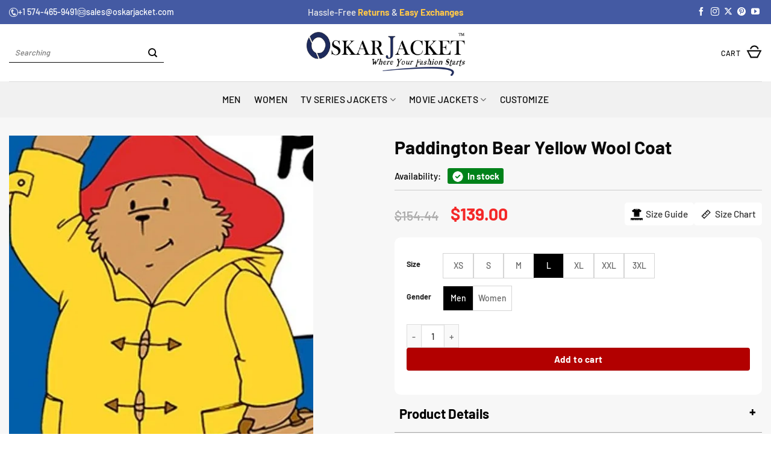

--- FILE ---
content_type: text/html; charset=UTF-8
request_url: https://www.oskarjacket.com/product/paddington-bear-yellow-wool-coat/
body_size: 95715
content:
<!DOCTYPE html>
<html lang="en-US" class="loading-site no-js">
<head>
	<meta charset="UTF-8" />
	<link rel="profile" href="http://gmpg.org/xfn/11" />
	<link rel="pingback" href="https://www.oskarjacket.com/xmlrpc.php" />
	
	<!-- Google Tag Manager -->
<script>(function(w,d,s,l,i){w[l]=w[l]||[];w[l].push({'gtm.start':
new Date().getTime(),event:'gtm.js'});var f=d.getElementsByTagName(s)[0],
j=d.createElement(s),dl=l!='dataLayer'?'&l='+l:'';j.async=true;j.src=
'https://www.googletagmanager.com/gtm.js?id='+i+dl;f.parentNode.insertBefore(j,f);
})(window,document,'script','dataLayer','GTM-K8P3TKS');</script>
<!-- End Google Tag Manager -->

	<script>(function(html){html.className = html.className.replace(/\bno-js\b/,'js')})(document.documentElement);</script>
<meta name='robots' content='index, follow, max-image-preview:large, max-snippet:-1, max-video-preview:-1' />
	<style>img:is([sizes="auto" i], [sizes^="auto," i]) { contain-intrinsic-size: 3000px 1500px }</style>
	<meta name="viewport" content="width=device-width, initial-scale=1" />
	<!-- This site is optimized with the Yoast SEO plugin v26.8 - https://yoast.com/product/yoast-seo-wordpress/ -->
	<title>Paddington Bear Yellow Coat - Oskar Jacket</title>
	<meta name="description" content="Are you looking for something extraordinary and more superb looking? Try Paddington Bear Yellow Wool Coat. Order, Free Shipping!" />
	<link rel="canonical" href="https://www.oskarjacket.com/product/paddington-bear-yellow-wool-coat/" />
	<meta property="og:locale" content="en_US" />
	<meta property="og:type" content="article" />
	<meta property="og:title" content="Paddington Bear Yellow Coat - Oskar Jacket" />
	<meta property="og:description" content="Are you looking for something extraordinary and more superb looking? Try Paddington Bear Yellow Wool Coat. Order, Free Shipping!" />
	<meta property="og:url" content="https://www.oskarjacket.com/product/paddington-bear-yellow-wool-coat/" />
	<meta property="og:site_name" content="Oskar Jacket" />
	<meta property="article:publisher" content="https://www.facebook.com/oskarjacket" />
	<meta property="article:modified_time" content="2025-08-11T03:11:08+00:00" />
	<meta property="og:image" content="https://www.oskarjacket.com/wp-content/uploads/2024/10/Paddington-Bear-Yellow-Wool-Coat.webp" />
	<meta property="og:image:width" content="500" />
	<meta property="og:image:height" content="625" />
	<meta property="og:image:type" content="image/webp" />
	<meta name="twitter:card" content="summary_large_image" />
	<meta name="twitter:site" content="@JacketOskar" />
	<meta name="twitter:label1" content="Est. reading time" />
	<meta name="twitter:data1" content="2 minutes" />
	<script type="application/ld+json" class="yoast-schema-graph">{"@context":"https://schema.org","@graph":[{"@type":"WebPage","@id":"https://www.oskarjacket.com/product/paddington-bear-yellow-wool-coat/","url":"https://www.oskarjacket.com/product/paddington-bear-yellow-wool-coat/","name":"Paddington Bear Yellow Coat - Oskar Jacket","isPartOf":{"@id":"https://www.oskarjacket.com/#website"},"primaryImageOfPage":{"@id":"https://www.oskarjacket.com/product/paddington-bear-yellow-wool-coat/#primaryimage"},"image":{"@id":"https://www.oskarjacket.com/product/paddington-bear-yellow-wool-coat/#primaryimage"},"thumbnailUrl":"https://www.oskarjacket.com/wp-content/uploads/2024/10/Paddington-Bear-Yellow-Wool-Coat.webp","datePublished":"2024-10-12T09:01:43+00:00","dateModified":"2025-08-11T03:11:08+00:00","description":"Are you looking for something extraordinary and more superb looking? Try Paddington Bear Yellow Wool Coat. Order, Free Shipping!","breadcrumb":{"@id":"https://www.oskarjacket.com/product/paddington-bear-yellow-wool-coat/#breadcrumb"},"inLanguage":"en-US","potentialAction":[{"@type":"ReadAction","target":["https://www.oskarjacket.com/product/paddington-bear-yellow-wool-coat/"]}]},{"@type":"ImageObject","inLanguage":"en-US","@id":"https://www.oskarjacket.com/product/paddington-bear-yellow-wool-coat/#primaryimage","url":"https://www.oskarjacket.com/wp-content/uploads/2024/10/Paddington-Bear-Yellow-Wool-Coat.webp","contentUrl":"https://www.oskarjacket.com/wp-content/uploads/2024/10/Paddington-Bear-Yellow-Wool-Coat.webp","width":500,"height":625,"caption":"Paddington Bear Yellow Wool Coat"},{"@type":"BreadcrumbList","@id":"https://www.oskarjacket.com/product/paddington-bear-yellow-wool-coat/#breadcrumb","itemListElement":[{"@type":"ListItem","position":1,"name":"Home","item":"https://www.oskarjacket.com/"},{"@type":"ListItem","position":2,"name":"Shop","item":"https://www.oskarjacket.com/shop/"},{"@type":"ListItem","position":3,"name":"Paddington Bear Yellow Wool Coat"}]},{"@type":"WebSite","@id":"https://www.oskarjacket.com/#website","url":"https://www.oskarjacket.com/","name":"OSKAR JACKET","description":"Oskar Jacket High Quality Brand for Leather Jackets","publisher":{"@id":"https://www.oskarjacket.com/#organization"},"alternateName":"OJ","potentialAction":[{"@type":"SearchAction","target":{"@type":"EntryPoint","urlTemplate":"https://www.oskarjacket.com/?s={search_term_string}"},"query-input":{"@type":"PropertyValueSpecification","valueRequired":true,"valueName":"search_term_string"}}],"inLanguage":"en-US"},{"@type":"Organization","@id":"https://www.oskarjacket.com/#organization","name":"OSKAR JACKET","alternateName":"OJ","url":"https://www.oskarjacket.com/","logo":{"@type":"ImageObject","inLanguage":"en-US","@id":"https://www.oskarjacket.com/#/schema/logo/image/","url":"https://www.oskarjacket.com/wp-content/uploads/2024/10/oskar-jacket-fav-icon.png","contentUrl":"https://www.oskarjacket.com/wp-content/uploads/2024/10/oskar-jacket-fav-icon.png","width":260,"height":264,"caption":"OSKAR JACKET"},"image":{"@id":"https://www.oskarjacket.com/#/schema/logo/image/"},"sameAs":["https://www.facebook.com/oskarjacket","https://x.com/JacketOskar","https://www.instagram.com/oskarjacket/","https://www.pinterest.com/oskarjacket/","https://www.youtube.com/@oskarleatherjacket3124"]}]}</script>
	<!-- / Yoast SEO plugin. -->


<link rel='prefetch' href='https://www.oskarjacket.com/wp-content/themes/flatsome/assets/js/flatsome.js?ver=e2eddd6c228105dac048' />
<link rel='prefetch' href='https://www.oskarjacket.com/wp-content/themes/flatsome/assets/js/chunk.slider.js?ver=3.20.3' />
<link rel='prefetch' href='https://www.oskarjacket.com/wp-content/themes/flatsome/assets/js/chunk.popups.js?ver=3.20.3' />
<link rel='prefetch' href='https://www.oskarjacket.com/wp-content/themes/flatsome/assets/js/chunk.tooltips.js?ver=3.20.3' />
<link rel='prefetch' href='https://www.oskarjacket.com/wp-content/themes/flatsome/assets/js/woocommerce.js?ver=1c9be63d628ff7c3ff4c' />
<link rel="alternate" type="application/rss+xml" title="Oskar Jacket &raquo; Feed" href="https://www.oskarjacket.com/feed/" />
<link rel="alternate" type="application/rss+xml" title="Oskar Jacket &raquo; Comments Feed" href="https://www.oskarjacket.com/comments/feed/" />
<link rel="alternate" type="application/rss+xml" title="Oskar Jacket &raquo; Paddington Bear Yellow Wool Coat Comments Feed" href="https://www.oskarjacket.com/product/paddington-bear-yellow-wool-coat/feed/" />
<style id='wp-block-library-inline-css' type='text/css'>
:root{--wp-admin-theme-color:#007cba;--wp-admin-theme-color--rgb:0,124,186;--wp-admin-theme-color-darker-10:#006ba1;--wp-admin-theme-color-darker-10--rgb:0,107,161;--wp-admin-theme-color-darker-20:#005a87;--wp-admin-theme-color-darker-20--rgb:0,90,135;--wp-admin-border-width-focus:2px;--wp-block-synced-color:#7a00df;--wp-block-synced-color--rgb:122,0,223;--wp-bound-block-color:var(--wp-block-synced-color)}@media (min-resolution:192dpi){:root{--wp-admin-border-width-focus:1.5px}}.wp-element-button{cursor:pointer}:root{--wp--preset--font-size--normal:16px;--wp--preset--font-size--huge:42px}:root .has-very-light-gray-background-color{background-color:#eee}:root .has-very-dark-gray-background-color{background-color:#313131}:root .has-very-light-gray-color{color:#eee}:root .has-very-dark-gray-color{color:#313131}:root .has-vivid-green-cyan-to-vivid-cyan-blue-gradient-background{background:linear-gradient(135deg,#00d084,#0693e3)}:root .has-purple-crush-gradient-background{background:linear-gradient(135deg,#34e2e4,#4721fb 50%,#ab1dfe)}:root .has-hazy-dawn-gradient-background{background:linear-gradient(135deg,#faaca8,#dad0ec)}:root .has-subdued-olive-gradient-background{background:linear-gradient(135deg,#fafae1,#67a671)}:root .has-atomic-cream-gradient-background{background:linear-gradient(135deg,#fdd79a,#004a59)}:root .has-nightshade-gradient-background{background:linear-gradient(135deg,#330968,#31cdcf)}:root .has-midnight-gradient-background{background:linear-gradient(135deg,#020381,#2874fc)}.has-regular-font-size{font-size:1em}.has-larger-font-size{font-size:2.625em}.has-normal-font-size{font-size:var(--wp--preset--font-size--normal)}.has-huge-font-size{font-size:var(--wp--preset--font-size--huge)}.has-text-align-center{text-align:center}.has-text-align-left{text-align:left}.has-text-align-right{text-align:right}#end-resizable-editor-section{display:none}.aligncenter{clear:both}.items-justified-left{justify-content:flex-start}.items-justified-center{justify-content:center}.items-justified-right{justify-content:flex-end}.items-justified-space-between{justify-content:space-between}.screen-reader-text{border:0;clip-path:inset(50%);height:1px;margin:-1px;overflow:hidden;padding:0;position:absolute;width:1px;word-wrap:normal!important}.screen-reader-text:focus{background-color:#ddd;clip-path:none;color:#444;display:block;font-size:1em;height:auto;left:5px;line-height:normal;padding:15px 23px 14px;text-decoration:none;top:5px;width:auto;z-index:100000}html :where(.has-border-color){border-style:solid}html :where([style*=border-top-color]){border-top-style:solid}html :where([style*=border-right-color]){border-right-style:solid}html :where([style*=border-bottom-color]){border-bottom-style:solid}html :where([style*=border-left-color]){border-left-style:solid}html :where([style*=border-width]){border-style:solid}html :where([style*=border-top-width]){border-top-style:solid}html :where([style*=border-right-width]){border-right-style:solid}html :where([style*=border-bottom-width]){border-bottom-style:solid}html :where([style*=border-left-width]){border-left-style:solid}html :where(img[class*=wp-image-]){height:auto;max-width:100%}:where(figure){margin:0 0 1em}html :where(.is-position-sticky){--wp-admin--admin-bar--position-offset:var(--wp-admin--admin-bar--height,0px)}@media screen and (max-width:600px){html :where(.is-position-sticky){--wp-admin--admin-bar--position-offset:0px}}
</style>
<link rel='stylesheet' id='contact-form-7-css' href='https://www.oskarjacket.com/wp-content/plugins/contact-form-7/includes/css/styles.css?ver=6.1.4' type='text/css' media='all' />
<style id='woocommerce-inline-inline-css' type='text/css'>
.woocommerce form .form-row .required { visibility: visible; }
</style>
<link rel='stylesheet' id='flatsome-swatches-frontend-css' href='https://www.oskarjacket.com/wp-content/themes/flatsome/assets/css/extensions/flatsome-swatches-frontend.css?ver=3.20.3' type='text/css' media='all' />
<link rel='stylesheet' id='wc_stripe_express_checkout_style-css' href='https://www.oskarjacket.com/wp-content/plugins/woocommerce-gateway-stripe/build/express-checkout.css?ver=f49792bd42ded7e3e1cb' type='text/css' media='all' />
<link rel='stylesheet' id='flatsome-main-css' href='https://www.oskarjacket.com/wp-content/themes/flatsome/assets/css/flatsome.css?ver=3.20.3' type='text/css' media='all' />
<style id='flatsome-main-inline-css' type='text/css'>
@font-face {
				font-family: "fl-icons";
				font-display: block;
				src: url(https://www.oskarjacket.com/wp-content/themes/flatsome/assets/css/icons/fl-icons.eot?v=3.20.3);
				src:
					url(https://www.oskarjacket.com/wp-content/themes/flatsome/assets/css/icons/fl-icons.eot#iefix?v=3.20.3) format("embedded-opentype"),
					url(https://www.oskarjacket.com/wp-content/themes/flatsome/assets/css/icons/fl-icons.woff2?v=3.20.3) format("woff2"),
					url(https://www.oskarjacket.com/wp-content/themes/flatsome/assets/css/icons/fl-icons.ttf?v=3.20.3) format("truetype"),
					url(https://www.oskarjacket.com/wp-content/themes/flatsome/assets/css/icons/fl-icons.woff?v=3.20.3) format("woff"),
					url(https://www.oskarjacket.com/wp-content/themes/flatsome/assets/css/icons/fl-icons.svg?v=3.20.3#fl-icons) format("svg");
			}
</style>
<link rel='stylesheet' id='flatsome-shop-css' href='https://www.oskarjacket.com/wp-content/themes/flatsome/assets/css/flatsome-shop.css?ver=3.20.3' type='text/css' media='all' />
<link rel='stylesheet' id='flatsome-style-css' href='https://www.oskarjacket.com/wp-content/themes/flatsome-child/style.css?ver=3.0' type='text/css' media='all' />
<script type="text/javascript" src="https://www.oskarjacket.com/wp-includes/js/dist/hooks.min.js?ver=4d63a3d491d11ffd8ac6" id="wp-hooks-js"></script>
<script type="text/javascript" src="https://www.oskarjacket.com/wp-includes/js/jquery/jquery.min.js?ver=3.7.1" id="jquery-core-js"></script>
<script type="text/javascript" src="https://www.oskarjacket.com/wp-includes/js/jquery/jquery-migrate.min.js?ver=3.4.1" id="jquery-migrate-js"></script>
<script type="text/javascript" src="https://www.oskarjacket.com/wp-content/plugins/woocommerce/assets/js/jquery-blockui/jquery.blockUI.min.js?ver=2.7.0-wc.10.4.3" id="wc-jquery-blockui-js" data-wp-strategy="defer"></script>
<script type="text/javascript" id="wc-add-to-cart-js-extra">
/* <![CDATA[ */
var wc_add_to_cart_params = {"ajax_url":"\/wp-admin\/admin-ajax.php","wc_ajax_url":"\/?wc-ajax=%%endpoint%%","i18n_view_cart":"View cart","cart_url":"https:\/\/www.oskarjacket.com\/checkout\/","is_cart":"","cart_redirect_after_add":"no"};
/* ]]> */
</script>
<script type="text/javascript" src="https://www.oskarjacket.com/wp-content/plugins/woocommerce/assets/js/frontend/add-to-cart.min.js?ver=10.4.3" id="wc-add-to-cart-js" defer="defer" data-wp-strategy="defer"></script>
<script type="text/javascript" id="wc-single-product-js-extra">
/* <![CDATA[ */
var wc_single_product_params = {"i18n_required_rating_text":"Please select a rating","i18n_rating_options":["1 of 5 stars","2 of 5 stars","3 of 5 stars","4 of 5 stars","5 of 5 stars"],"i18n_product_gallery_trigger_text":"View full-screen image gallery","review_rating_required":"yes","flexslider":{"rtl":false,"animation":"slide","smoothHeight":true,"directionNav":false,"controlNav":"thumbnails","slideshow":false,"animationSpeed":500,"animationLoop":false,"allowOneSlide":false},"zoom_enabled":"","zoom_options":[],"photoswipe_enabled":"","photoswipe_options":{"shareEl":false,"closeOnScroll":false,"history":false,"hideAnimationDuration":0,"showAnimationDuration":0},"flexslider_enabled":""};
/* ]]> */
</script>
<script type="text/javascript" src="https://www.oskarjacket.com/wp-content/plugins/woocommerce/assets/js/frontend/single-product.min.js?ver=10.4.3" id="wc-single-product-js" defer="defer" data-wp-strategy="defer"></script>
<script type="text/javascript" src="https://www.oskarjacket.com/wp-content/plugins/woocommerce/assets/js/js-cookie/js.cookie.min.js?ver=2.1.4-wc.10.4.3" id="wc-js-cookie-js" data-wp-strategy="defer"></script>
<script type="text/javascript" id="wpm-js-extra">
/* <![CDATA[ */
var wpm = {"ajax_url":"https:\/\/www.oskarjacket.com\/wp-admin\/admin-ajax.php","root":"https:\/\/www.oskarjacket.com\/wp-json\/","nonce_wp_rest":"717804b31a","nonce_ajax":"8684394244"};
/* ]]> */
</script>
<script type="text/javascript" src="https://www.oskarjacket.com/wp-content/plugins/woocommerce-google-adwords-conversion-tracking-tag/js/public/free/wpm-public.p1.min.js?ver=1.54.1" id="wpm-js"></script>
<link rel="https://api.w.org/" href="https://www.oskarjacket.com/wp-json/" /><link rel="alternate" title="JSON" type="application/json" href="https://www.oskarjacket.com/wp-json/wp/v2/product/40866" /><link rel="EditURI" type="application/rsd+xml" title="RSD" href="https://www.oskarjacket.com/xmlrpc.php?rsd" />
<meta name="generator" content="WordPress 6.8.3" />
<meta name="generator" content="WooCommerce 10.4.3" />
<link rel='shortlink' href='https://www.oskarjacket.com/?p=40866' />
<link rel="alternate" title="oEmbed (JSON)" type="application/json+oembed" href="https://www.oskarjacket.com/wp-json/oembed/1.0/embed?url=https%3A%2F%2Fwww.oskarjacket.com%2Fproduct%2Fpaddington-bear-yellow-wool-coat%2F" />
<link rel="alternate" title="oEmbed (XML)" type="text/xml+oembed" href="https://www.oskarjacket.com/wp-json/oembed/1.0/embed?url=https%3A%2F%2Fwww.oskarjacket.com%2Fproduct%2Fpaddington-bear-yellow-wool-coat%2F&#038;format=xml" />
<!-- Google site verification - Google for WooCommerce -->
<meta name="google-site-verification" content="w-pF-m1g1tadg5pOwl3upYz0KFWcRUO4Q0HMdmEPBrQ" />
<style>
    .video-thumb {
        position: relative;
        margin: 0 auto;
        border-radius: 6px;
        overflow: hidden;
    }
    .video-thumb iframe {
        display: block;
        border: none;
        z-index: -1;
        position: relative;
    }
</style>

<script type="application/ld+json">
{"@context":"https://schema.org/","@type":"Product","@id":"https://www.oskarjacket.com/product/paddington-bear-yellow-wool-coat/","name":"Paddington Bear Yellow Wool Coat","image":["https://www.oskarjacket.com/wp-content/uploads/2024/10/Paddington-Bear-Yellow-Wool-Coat.webp"],"description":"Are you looking for something extraordinary and more superb looking? Try Paddington Bear Yellow Wool Coat. Order, Free Shipping!","sku":"","brand":{"@type":"Brand","name":"Oskar Jacket"},"offers":{"@type":"Offer","url":"https://www.oskarjacket.com/product/paddington-bear-yellow-wool-coat/","priceCurrency":"USD","price":"139.00","priceValidUntil":"2026-12-31","availability":"https://schema.org/InStock","itemCondition":"https://schema.org/NewCondition","hasMerchantReturnPolicy":{"@type":"MerchantReturnPolicy","returnPolicyCategory":"https://schema.org/MerchantReturnFiniteReturnWindow","merchantReturnDays":30,"returnMethod":"https://schema.org/ReturnByMail","returnFees":"https://schema.org/FreeReturn","applicableCountry":"US"},"shippingDetails":{"@type":"OfferShippingDetails","shippingRate":{"@type":"MonetaryAmount","value":"0.00","currency":"USD"},"deliveryTime":{"@type":"ShippingDeliveryTime","handlingTime":{"@type":"QuantitativeValue","minValue":1,"maxValue":3,"unitCode":"d"},"transitTime":{"@type":"QuantitativeValue","minValue":2,"maxValue":3,"unitCode":"d"}},"shippingDestination":{"@type":"DefinedRegion","addressCountry":"US"}}}}</script>

<meta name="google-site-verification" content="w-pF-m1g1tadg5pOwl3upYz0KFWcRUO4Q0HMdmEPBrQ" />	<noscript><style>.woocommerce-product-gallery{ opacity: 1 !important; }</style></noscript>
	
<!-- START Pixel Manager for WooCommerce -->

		<script>

			window.wpmDataLayer = window.wpmDataLayer || {};
			window.wpmDataLayer = Object.assign(window.wpmDataLayer, {"cart":{},"cart_item_keys":{},"version":{"number":"1.54.1","pro":false,"eligible_for_updates":false,"distro":"fms","beta":false,"show":true},"pixels":{"google":{"linker":{"settings":null},"user_id":false,"analytics":{"ga4":{"measurement_id":"G-6ZDCKH5M31","parameters":{},"mp_active":false,"debug_mode":false,"page_load_time_tracking":false},"id_type":"post_id"},"tag_id":"G-6ZDCKH5M31","tag_id_suppressed":[],"tag_gateway":{"measurement_path":""},"tcf_support":false,"consent_mode":{"is_active":true,"wait_for_update":500,"ads_data_redaction":false,"url_passthrough":true}}},"shop":{"list_name":"Product | Paddington Bear Yellow Wool Coat","list_id":"product_paddington-bear-yellow-wool-coat","page_type":"product","product_type":"variable","currency":"USD","selectors":{"addToCart":[],"beginCheckout":[]},"order_duplication_prevention":true,"view_item_list_trigger":{"test_mode":false,"background_color":"green","opacity":0.5,"repeat":true,"timeout":1000,"threshold":0.8000000000000000444089209850062616169452667236328125},"variations_output":true,"session_active":true},"page":{"id":40866,"title":"Paddington Bear Yellow Wool Coat","type":"product","categories":[],"parent":{"id":0,"title":"Paddington Bear Yellow Wool Coat","type":"product","categories":[]}},"general":{"user_logged_in":false,"scroll_tracking_thresholds":[],"page_id":40866,"exclude_domains":[],"server_2_server":{"active":false,"user_agent_exclude_patterns":[],"ip_exclude_list":[],"pageview_event_s2s":{"is_active":false,"pixels":[]}},"consent_management":{"explicit_consent":false},"lazy_load_pmw":false,"chunk_base_path":"https://www.oskarjacket.com/wp-content/plugins/woocommerce-google-adwords-conversion-tracking-tag/js/public/free/","modules":{"load_deprecated_functions":true}}});

		</script>

		
<!-- END Pixel Manager for WooCommerce -->
			<meta name="pm-dataLayer-meta" content="40866" class="wpmProductId"
				  data-id="40866">
					<script>
			(window.wpmDataLayer = window.wpmDataLayer || {}).products                = window.wpmDataLayer.products || {};
			window.wpmDataLayer.products[40866] = {"id":"40866","sku":"","price":139,"brand":"","quantity":1,"dyn_r_ids":{"post_id":"40866","sku":40866,"gpf":"woocommerce_gpf_40866","gla":"gla_40866"},"is_variable":true,"type":"variable","name":"Paddington Bear Yellow Wool Coat","category":["Wool Coats"],"is_variation":false};
					</script>
					<meta name="pm-dataLayer-meta" content="40870" class="wpmProductId"
				  data-id="40870">
					<script>
			(window.wpmDataLayer = window.wpmDataLayer || {}).products                = window.wpmDataLayer.products || {};
			window.wpmDataLayer.products[40870] = {"id":"40870","sku":"","price":139,"brand":"","quantity":1,"dyn_r_ids":{"post_id":"40870","sku":40870,"gpf":"woocommerce_gpf_40870","gla":"gla_40870"},"is_variable":false,"type":"variation","name":"Paddington Bear Yellow Wool Coat","parent_id_dyn_r_ids":{"post_id":"40866","sku":40866,"gpf":"woocommerce_gpf_40866","gla":"gla_40866"},"parent_id":40866,"category":["Wool Coats"],"variant":"Size:  | Gender: ","is_variation":true};
					</script>
		<link rel="icon" href="https://www.oskarjacket.com/wp-content/uploads/2024/10/cropped-oskar-jacket-fav-icon-32x32.png" sizes="32x32" />
<link rel="icon" href="https://www.oskarjacket.com/wp-content/uploads/2024/10/cropped-oskar-jacket-fav-icon-192x192.png" sizes="192x192" />
<link rel="apple-touch-icon" href="https://www.oskarjacket.com/wp-content/uploads/2024/10/cropped-oskar-jacket-fav-icon-180x180.png" />
<meta name="msapplication-TileImage" content="https://www.oskarjacket.com/wp-content/uploads/2024/10/cropped-oskar-jacket-fav-icon-270x270.png" />
<style id="custom-css" type="text/css">:root {--primary-color: #1f2d5c;--fs-color-primary: #1f2d5c;--fs-color-secondary: #1f2d5c;--fs-color-success: #f8be13;--fs-color-alert: #b20000;--fs-color-base: #0a0a0a;--fs-experimental-link-color: #363636;--fs-experimental-link-color-hover: #dd3333;}.tooltipster-base {--tooltip-color: #fff;--tooltip-bg-color: #000;}.off-canvas-right .mfp-content, .off-canvas-left .mfp-content {--drawer-width: 300px;}.off-canvas .mfp-content.off-canvas-cart {--drawer-width: 360px;}html{background-color:#ffffff!important;}.container-width, .full-width .ubermenu-nav, .container, .row{max-width: 1590px}.row.row-collapse{max-width: 1560px}.row.row-small{max-width: 1582.5px}.row.row-large{max-width: 1620px}.sticky-add-to-cart--active, #wrapper,#main,#main.dark{background-color: #ffffff}.header-main{height: 95px}#logo img{max-height: 95px}#logo{width:263px;}.header-bottom{min-height: 60px}.header-top{min-height: 40px}.transparent .header-main{height: 30px}.transparent #logo img{max-height: 30px}.has-transparent + .page-title:first-of-type,.has-transparent + #main > .page-title,.has-transparent + #main > div > .page-title,.has-transparent + #main .page-header-wrapper:first-of-type .page-title{padding-top: 110px;}.header.show-on-scroll,.stuck .header-main{height:70px!important}.stuck #logo img{max-height: 70px!important}.search-form{ width: 56%;}.header-bg-color {background-color: #ffffff}.header-bottom {background-color: #f1f1f1}.top-bar-nav > li > a{line-height: 15px }.header-main .nav > li > a{line-height: 16px }.stuck .header-main .nav > li > a{line-height: 50px }.header-bottom-nav > li > a{line-height: 16px }@media (max-width: 549px) {.header-main{height: 70px}#logo img{max-height: 70px}}.nav-dropdown-has-arrow.nav-dropdown-has-border li.has-dropdown:before{border-bottom-color: #f9bf13;}.nav .nav-dropdown{border-color: #f9bf13 }.nav-dropdown{border-radius:3px}.nav-dropdown{font-size:94%}.nav-dropdown-has-arrow li.has-dropdown:after{border-bottom-color: #ffffff;}.nav .nav-dropdown{background-color: #ffffff}.header-top{background-color:#445aa3!important;}h1,h2,h3,h4,h5,h6,.heading-font{color: #0a0a0a;}body{font-size: 97%;}@media screen and (max-width: 549px){body{font-size: 96%;}}body{font-family: Barlow, sans-serif;}body {font-weight: 500;font-style: normal;}.nav > li > a {font-family: Barlow, sans-serif;}.mobile-sidebar-levels-2 .nav > li > ul > li > a {font-family: Barlow, sans-serif;}.nav > li > a,.mobile-sidebar-levels-2 .nav > li > ul > li > a {font-weight: 500;font-style: normal;}h1,h2,h3,h4,h5,h6,.heading-font, .off-canvas-center .nav-sidebar.nav-vertical > li > a{font-family: Barlow, sans-serif;}h1,h2,h3,h4,h5,h6,.heading-font,.banner h1,.banner h2 {font-weight: 700;font-style: normal;}.alt-font{font-family: "Dancing Script", sans-serif;}.alt-font {font-weight: 400!important;font-style: normal!important;}button,.button{text-transform: none;}.header:not(.transparent) .top-bar-nav > li > a {color: #ffffff;}.header:not(.transparent) .header-nav-main.nav > li > a {color: #0a0a0a;}.header:not(.transparent) .header-bottom-nav.nav > li > a{color: #0a0a0a;}.header:not(.transparent) .header-bottom-nav.nav > li > a:hover,.header:not(.transparent) .header-bottom-nav.nav > li.active > a,.header:not(.transparent) .header-bottom-nav.nav > li.current > a,.header:not(.transparent) .header-bottom-nav.nav > li > a.active,.header:not(.transparent) .header-bottom-nav.nav > li > a.current{color: #0a0a0a;}.header-bottom-nav.nav-line-bottom > li > a:before,.header-bottom-nav.nav-line-grow > li > a:before,.header-bottom-nav.nav-line > li > a:before,.header-bottom-nav.nav-box > li > a:hover,.header-bottom-nav.nav-box > li.active > a,.header-bottom-nav.nav-pills > li > a:hover,.header-bottom-nav.nav-pills > li.active > a{color:#FFF!important;background-color: #0a0a0a;}.is-divider{background-color: #f8be13;}.shop-page-title.featured-title .title-overlay{background-color: rgba(0,0,0,0.3);}.current .breadcrumb-step, [data-icon-label]:after, .button#place_order,.button.checkout,.checkout-button,.single_add_to_cart_button.button, .sticky-add-to-cart-select-options-button{background-color: #d33a32!important }.has-equal-box-heights .box-image {padding-top: 114%;}.badge-inner.on-sale{background-color: #d33a32}.star-rating span:before,.star-rating:before, .woocommerce-page .star-rating:before, .stars a:hover:after, .stars a.active:after{color: #ffb500}.price del, .product_list_widget del, del .woocommerce-Price-amount { color: #737272; }ins .woocommerce-Price-amount { color: #f42828; }@media screen and (min-width: 550px){.products .box-vertical .box-image{min-width: 741px!important;width: 741px!important;}}.header-main .social-icons,.header-main .cart-icon strong,.header-main .menu-title,.header-main .header-button > .button.is-outline,.header-main .nav > li > a > i:not(.icon-angle-down){color: #515151!important;}.header-main .header-button > .button.is-outline,.header-main .cart-icon strong:after,.header-main .cart-icon strong{border-color: #515151!important;}.header-main .header-button > .button:not(.is-outline){background-color: #515151!important;}.header-main .current-dropdown .cart-icon strong,.header-main .header-button > .button:hover,.header-main .header-button > .button:hover i,.header-main .header-button > .button:hover span{color:#FFF!important;}.header-main .menu-title:hover,.header-main .social-icons a:hover,.header-main .header-button > .button.is-outline:hover,.header-main .nav > li > a:hover > i:not(.icon-angle-down){color: #515151!important;}.header-main .current-dropdown .cart-icon strong,.header-main .header-button > .button:hover{background-color: #515151!important;}.header-main .current-dropdown .cart-icon strong:after,.header-main .current-dropdown .cart-icon strong,.header-main .header-button > .button:hover{border-color: #515151!important;}.footer-1{background-color: #1f2d5c}.footer-2{background-color: #105986}.absolute-footer, html{background-color: #132356}button[name='update_cart'] { display: none; }.nav-vertical-fly-out > li + li {border-top-width: 1px; border-top-style: solid;}.label-new.menu-item > a:after{content:"New";}.label-hot.menu-item > a:after{content:"Hot";}.label-sale.menu-item > a:after{content:"Sale";}.label-popular.menu-item > a:after{content:"Popular";}</style>		<style type="text/css" id="wp-custom-css">
			.woocommerce-product-rating {
	position: relative;
	visibility: visible;
}


.nav .nav-dropdown {
	border-color: #19244a;
}

.Shipping-Payment-Availability {
	font-size: 12px;
	float: right;
	line-height: 2;
	margin-top: -30px;
}



span.you-save-text {
	font-weight: bold;
}


.single_add_to_cart_button.button.alt {
	width: 75%;
}


.shop-page-title.category-page-title.page-title
{
	text-align: center;
}





/* Sidebar Search Container */
.search-sidebar {
	position: fixed;
	top: 0;
	right: -100%;
	width: 350px;
	height: 100%;
	background: #fff;
	box-shadow: -2px 0 8px rgba(0,0,0,0.3);
	transition: right 0.4s ease;
	z-index: 99999;
	padding: 20px;
	overflow-y: auto; /* Allow vertical scroll */
}

/* Scroll bar style (optional) */
.search-sidebar::-webkit-scrollbar {
	width: 6px;
}
.search-sidebar::-webkit-scrollbar-thumb {
	background: #ccc;
	border-radius: 3px;
}

li.header-search.header-search-dropdown.has-icon.has-dropdown.menu-item-has-children.current-dropdown::after,
li.header-search.header-search-dropdown.has-icon.has-dropdown.menu-item-has-children.current-dropdown::before,
li.header-search.header-search-dropdown.has-icon.has-dropdown.menu-item-has-children:hover::after,
li.header-search.header-search-dropdown.has-icon.has-dropdown.menu-item-has-children:hover::before {
	content: none !important;
	display: none !important;
	border: none !important;
	background: none !important;
}





/* Active state (open) */
.search-sidebar.active {
	right: 0;
}
/* Old band */
ul#ux-search-dropdown {
	display: none;
}

/* Close button */
.search-sidebar .close-search {
	background: none;
	border: 2px solid;
	font-size: 13px;
	position: absolute;
	top: 16px;
	right: 7px;
	cursor: pointer;
}

/* Content area */
.search-sidebar .search-content {
	margin-top: 50px;
}

/* Search input field */
.search-sidebar input.search-field {
	width: 100%;
	padding: 10px;
	border: 1px solid #ddd;
}


/* Tabs ACtivecolor blue */
.nav-tabs>li.active>a {
	color: white;
	background-color: #1f2d5c;
}

time.woocommerce-review__published-date

{
	display: none;
}



/* ===== new single product page ====== */
.product-availability {
	font-size: 15px;
	font-weight: 500;
	color: #000 !important;

}

.product-availability span {
	background: #00821a;
	color: #fff;
	font-weight: bold;
	padding: 1px 7px;
	border-radius: 3px;
	margin-left: 8px;
	display: inline-block;
}

.product-availability img {
	height: 20px;
	width: 20px;
	margin-right: 6px;
	margin-top: -3px;
}

.rating-n-stock {
	display: flex;
	align-items: center;
	justify-content: space-between;
}


.sp-size-chart img {
	height: 20px;
	width: 20px;
	margin-top: -2px;
	margin-right: 5px;
}

.price-n-size {
	display: flex;
	align-items: center;
	justify-content: space-between;
	margin-top: 20px;
}


.product-detail-col .price del {
	font-size: 1.2em;   
	color: #888;            
	margin-right: 10px;
}

.product-detail-col .price ins {
	font-size: 1.6em;    
	color: #d32f2f;   
	font-weight: 700;
}


.sp-size-chart a {
	background: #fff;
	padding: 7px 10px;
	border-radius: 5px;
}

.price-n-size .price {
	margin-bottom: 0
}

.sp-size-chart {
	display: flex;
	gap: 18px;
}

.product-detail-col .ux-swatch--label {
	min-width: 50px;
	min-height: 40px;
	font-size: 14px;
}


.product-detail-col table.variations .ux-swatches.ux-swatches-attribute-ux_label .ux-swatch.selected {
	position: relative !important;
	box-shadow: none !important;
	padding: 4px 11px !important;
	background: black;
}
.product-detail-col table.variations .ux-swatches.ux-swatches-attribute-ux_label .ux-swatch.selected span {
	color: white !important;
}


.product-detail-col .variations_form .ux-swatch.selected:before {
	content: "";
	background: url("https://www.oskarjacket.com/wp-content/uploads/2025/11/checked-1.avif") no-repeat;
	background-position: right top;
	background-size: 16px;
	position: absolute;
	top: -5px;
	right: -5px;
	height: 20px;
	width: 20px;
}

.featured-box-icon {
	background: #f9f9f9;
	padding: 10px 15px;
	border-radius: 10px;
	align-items: center;
	margin-bottom: 15px;
}

.product-detail-acc ul>li{
	margin-bottom: 2px;
}

.product-detail-acc .accordion-title {
	border-top: 0;
	padding-left: 8px;
	font-weight: 600;
	color: #000;
	border-bottom: 0;
	margin-bottom: 8px;
	border-bottom: 1px solid #a1a1a1;
	font-size: 22px;
}


.product-detail-acc .toggle {
	display: none;
}

.product-detail-acc .accordion-title.active.plain::after {
	content: '-';
}

.product-detail-acc .accordion-title.plain::after {
	content: '+';
	right: 10px;
	margin-top: -23px;
	position: absolute;
	font-size: 22px;
	color: #000;
	height: 25px;
	text-align: center;
	align-items: center;
	justify-content: center;
	vertical-align: text-bottom;
	text-align: center;
	display: flex;
	top: 38px;
}

.product-detail-acc .accordion-inner {
	padding: 5px 10px;
	border-bottom: 1px solid #000;
}

.oz-single-product-tab-section .woocommerce-tabs .wc-tabs {
	background: #f1f1f1;
	padding: 15px 28px;;
	width: max-content;
	margin: 0 auto;
	border-radius: 10px;
	display: flex;
	gap: 25px;
}

.oz-single-product-tab-section  .wc-tabs.product-tabs li {
	text-align: center;
	margin: 0;
}


.oz-single-product-tab-section .woocommerce-tabs .product-tabs li a {
	font-size: 18px;
	border-radius: 0;
	background: #fff;
	color: #000;
	border: 1px solid;
	border-radius:7px
}

.oz-single-product-tab-section .woocommerce-tabs .product-tabs li.active a {
	background: #1e1e1e;
	color: #fff;
	border: 1px solid #1e1e1e;
}


.oz-single-product-tab-section div.woocommerce-Tabs-panel{
	box-shadow: rgb(17 17 26 / 10%) 0px 4px 16px, rgb(17 17 26 / 5%) 0px 8px 32px;
	padding: 25px;
	border-radius: 10px;
}
.single-product-icon-box-row .col .col-inner .icon-box .icon-box-img {
	filter: invert(1);
}

body.single-product .related-products-wrapper.product-section h3.product-section-title {
	color: #000 !important;
	font-size: 27px;
	text-align: center;
}

/* ===== END new single product page ====== */


/* ==== New home page ======= */

.so-marquee-container {
	box-shadow: inset 0 1px 0 rgba(255, 255, 255, 0.1), 0 2px 10px rgba(0, 0, 0, 0.3);
}

.so-marquee-container {
	background-color: #1a1a1a;
	color: #ffffff;
	overflow: hidden;
	white-space: nowrap;
	position: relative;
	padding: 20px 0;
	border-top: 2px solid #333;
	border-bottom: 2px solid #333;
	width: 100%;
}

.so-marquee-container::before {
	left: 0;
	background: linear-gradient(90deg, #1a1a1a 0%, transparent 100%);
}
.so-marquee-container::before, .so-marquee-container::after {
	content: '';
	position: absolute;
	top: 0;
	width: 60px;
	height: 100%;
	z-index: 2;
	pointer-events: none;
}

.so-marquee-container::after {
	right: 0;
	background: linear-gradient(270deg, #1a1a1a 0%, transparent 100%);
}

.so-marquee-content {
	animation-timing-function: 
		linear;
}
.so-marquee-content {
	backface-visibility: hidden;
	perspective: 1000px;
	transition: animation-play-state 0.3s 
		ease;
}
.so-marquee-content {
	display: inline-flex;
	align-items: center;
	animation: so-infinite-scroll 60s 
		linear infinite;
}

@keyframes so-infinite-scroll{
	0% {
		transform: translateX(0);
	}
	100% {
		transform: translateX(-50%);
	}
}
.so-marquee-item {
	display: inline-flex;
	align-items: center;
	margin-right: 80px;
	white-space: nowrap;
	flex-shrink: 0;
}

.so-marquee-text {
	user-select: none;
	-webkit-user-select: none;
	-moz-user-select: none;
	-ms-user-select: none;
}

.so-marquee-text {
	font-size: 18px;
	font-weight: 700;
	letter-spacing: 2px;
	text-transform: uppercase;
	color: #e7e7e7;
	text-shadow: 0 1px 3px rgba(0, 0, 0, 0.5);
	font-style: italic;
}

.so-marquee-container:hover .so-marquee-content {
	animation-play-state: paused;
}

.new-home-spot-light-products .flickity-prev-next-button.previous {
	right: 50px;
	left: inherit;
}
.new-home-spot-light-products .flickity-prev-next-button {
	top: -80px;
	opacity: 1;
	bottom: inherit;
	transform: translateX(0);
}

.new-home-spot-light-products .flickity-prev-next-button svg {
	border: 2px solid #1f2d5c;
	fill: #ababab !important;
	color: #ababab;
	scale: 0.8;
}

.new-home-spot-light-products .flickity-prev-next-button svg> path {
	fill: #1f2d5c !important;
}


.spot-p-sec .section-title-normal span{
	border-bottom: 2px solid #1f2d5c;	
}


.spot-p-sec .section-title-normal {
	border-bottom: 2px solid #1f2d5c85;
}

.oz-i-reel {
	width: 100%;
	height: 100%;
	overflow: hidden;
	position: relative;
}

.oz-i-video {
	width: 100%;
	height: 100%;
	object-fit: cover;
}

.c-two-col {
	display: flex;
	justify-content: space-between;
	gap: 10px;
}

.c-two-col div {
	width: 50%;
}

.wpcf7 .c-two-col .wpcf7-form-control-wrap  .wpcf7-form-control {
	border-radius: 6px;
	box-shadow: none;
	border: 1px solid #b9b9b9;
	min-height: 50px;
	color: #757575;
}

textarea.wpcf7-form-control {
	border-radius: 6px;
	box-shadow: none;
	border: 1px solid #b9b9b9;
	color: #757575;
}

.so-review-container {
	display: grid;
	grid-template-columns: repeat(auto-fit, minmax(280px, 1fr));
	gap: 1.5rem;
	max-width: 1000px;
	width: 100%;
	overflow: hidden;
}

.so-review-card {
	position: relative;
	width: 100%;
	height: 480px;
	border-radius: 0px;
	overflow: hidden;
	background: #ffffff;
	box-shadow: 0 4px 12px rgba(0, 0, 0, 0.08);
	transition: transform 0.2s 
		ease, box-shadow 0.2s 
		ease;
}

.so-review-card:before {
	content: '';
	position: absolute;
	bottom: 0;
	left: 0;
	width: 100%;
	height: 58%;
	background: linear-gradient(to top, rgb(0 0 0 / 90%), rgb(0 0 0 / 3%));
	z-index: 1;
}

.so-review-media {
	position: relative;
	width: 100%;
	height: 100%;
	overflow: hidden;
}

.so-review-content {
	position: absolute;
	bottom: 0;
	left: 0;
	right: 0;
	padding: 1.5rem;
	color: white;
	z-index: 2;
}
.so-review-rating {
	display: flex;
	gap: 0.125rem;
}
.so-review-time {
	display: inline-block;
	background: rgb(255 255 255 / 23%);
	backdrop-filter: blur(10px);
	padding: 0.375rem 0.75rem;
	border-radius: 6px;
	font-size: 0.75rem;
	font-weight: 500;
	margin-bottom: 0.75rem;
	color: rgb(0 0 0 / 90%);
}

.so-review-header {
	font-size: 0.75rem;
	font-weight: 600;
	letter-spacing: 1px;
	text-transform: uppercase;
	margin-bottom: 0.75rem;
	color: rgba(255, 255, 255, 0.8);
}
.so-review-text {
	font-size: 0.875rem;
	line-height: 1.5;
	margin-bottom: 1rem;
	color: white;
	font-weight: 400;
}

.so-review-author {
	display: flex;
	align-items: flex-start;
	gap: 0.5rem;
}

.so-review-verified {
	width: 18px;
	height: 18px;
	background: #1073b9;
	border-radius: 50%;
	display: flex;
	align-items: center;
	justify-content: center;
	font-size: 0.625rem;
	font-weight: bold;
	color: white;
	flex-shrink: 0;
	transform: translateY(4px);
}

.so-review-star {
	color: #f59e0b;
	font-size: 20px;
	line-height: 1;
}

.review-slider .flickity-slider>:not(.is-selected) {
	opacity: 1;
}


.row-small>.product-small.col .col-inner {
	border: 1px solid #b9b9b9;
	box-shadow: none;
	border-radius: 2px;
	padding: 5px;
	background: #fff;
}

body .product-small.box .box-text {
	padding: 10px 6px 10px 6px !important;
}

.product-small.box .title-wrapper .product-title .woocommerce-LoopProduct-link {
	font-weight: 900;
}
.title-wrapper .product-title .woocommerce-LoopProduct-link {
	white-space: nowrap;
	overflow: hidden;
	text-overflow: ellipsis;
	width: 98%;
	font-size: 17px;
}

.row-small>.product-small.col {
	padding: 0 4.8px 9.6px !important;
}


.product-small.box ins span.woocommerce-Price-amount.amount bdi {
	font-size: 20px;
	font-weight: 600;
}

.today_deals_save {
	display: inline-block;
	background-color: #263d72;
	color: #fff;
	font-size: 11px;
	padding: 1px 7px 1px 7px;
	position: relative;
	font-weight: 600;
	white-space: nowrap;
}
.today_deals_save span {
	font-weight: 700;
	color: #b8ed31;
	font-size: 14px;
}

.badge-container {
	display: none;
}


.hm-offer-text {
	margin-top: 10px !important;
}

.hm-upto {
	position: relative;
	top: -30px;
}

.hm-percent {
	font-size: 90px;
	letter-spacing: -4px;
	color: #ffffff;
	animation: blink 1s 
		ease infinite;
	animation-delay: 4s;
}

.hm-btn span{
	color:#000;
	font-weight: 400;

}

a.hm-btn {
	background-color: #d9d9d9 !important;
}

.video-text-box {
	background: linear-gradient(to top, rgb(19 35 86), rgb(0 0 0 / 3%));
	padding: 15px 15px;
	width: 100%;
	position: absolute;
	bottom: 43px;
}

.video-text-box h3{
	line-height: 1.2;
	text-align: center;
}

.oz-i-reel span.button.primary.expand {
	margin: 0;
	margin-top: 0;
	background: #000000;
}

td.product-name {
	color: #000;
}

@media (min-width: 850px) {
	.cat-grid-row .col {
		flex-basis: 20%;
		max-width: 20%;
		padding: 3px;
	}
}

@media(max-width:549px){
	.so-marquee-container {
		padding: 6px 0;
		margin-top: 10px;
	}
	.so-marquee-text {
		font-size: 15px;
	}
	.today_deals_save {
		font-size: 9.5px;
	}

	.today_deals_save span {
		font-size: 13px;
	}
	.title-wrapper .product-title .woocommerce-LoopProduct-link {
		font-size: 16x;
	}
	.product-small.box ins span.woocommerce-Price-amount.amount bdi {
		font-size: 18px;
	}
	.cat-grid-row .col {
		padding: 0 5px;
	}
	.c-two-col div {
		width: 100%;
	}
	.c-two-col {
		gap: 0px;
		flex-direction: column;
	}
	.so-review-card {
		height: 380px;
	}

	.hm-percent {
		font-size: 53px;
	}
	.hm-upto {
		top: -20px;
	}
	.video-text-box h3 {
		font-size: 11px;
	}
	.oz-i-reel span.button.primary.expand {
		font-size: 13px;
		margin-bottom: 5px;
	}
}

/* ==== END New home page ======= */


/* =========== New Header ========== */



#masthead .cart-img-icon {
	max-width: 26px;
	filter: invert(1);
}

#top-bar .social-icons {
	color: #ffffff;
	font-size: 14px;
}


#woocommerce-product-search-field-0 {
	font-style: italic;
}
.header-search-form-wrapper .form-flat input:not([type=submit]) {
	border-color: hsl(0deg 0% 100% / 55%);
	border: none;
	border-bottom: 1px solid;
	border-radius: 0;
	background-color: transparent !important;
}

.top-bar-news {
	width: 100%;
	overflow: hidden;
	height: 30px;
	position: relative;
	display: flex;
}

.top-bar-news ul {
	list-style: none;
	padding: 0;
	margin: 0;
	animation: topslide 12s infinite;
}

@keyframes topslide{
	0%, 20% {
		transform: translateY(0%);
	}
	25%, 45% {
		transform: translateY(-100%);
	}
	50%, 70% {
		transform: translateY(-210%);
	}
	75%, 95% {
		transform: translateY(-320%);
	}
	100% {
		transform: translateY(0%);
	}
}

.top-bar-news li {
	font-size: 15px;
	color: #ebebeb;
	text-align: center;
}

.top-bar-news li> strong{
	color:#ffc848;
}


@media(max-width:849px) {
	#header #logo {
		width: 200px;
	}
}


/* =========== END Header ========== */


/* =========== NEW FOOTER ========== */

.footer-text-read, .footer-text-read p {
	color: #2c2c2c;
	font-size: 15px;
}

.footer-text-sec {
	border-top: 1px solid #dbdbdb;
	border-bottom: 1px solid #dbdbdb;
}

.footer-text-sec {
	padding-bottom: 0 !important;
}

/* ======== END NEW FOOTER ======= */


.woocommerce-page .term-description {
	    padding: 0 25px;
}


/* ======== mega menu ========= */

.mega-menu-main-row a.ux-menu-link__link.flex {
margin-bottom: -4px !important;
    font-size: 17px;
    color: #3d3d3d;
}

.mega-menu-main-row a.ux-menu-link__link.flex:hover {
	color: #000;
	padding-bottom: 2px;
	text-decoration: underline;
}

.mega-menu-main-row {
	justify-content: center;
}


/* ====== END mena menu ============ */

@media only screen and (max-width: 767px){

	.badge-container {
		margin-top: 0;
		font-size: 15px;
		opacity: 1;
		width: 44px;
		line-height: 0;
		top: -2px;
		bottom: auto;
		height: 56px;
		transform: rotate(180deg);
		left: -1px;
		background: #d33a32;
		border-radius: 30px 30px 8px 0;
		box-shadow: #000 -2px -19px 22px -10px;
	}

}

@media only screen and (max-width: 549px){

	.single_add_to_cart_button.button.alt {
		width: 60%;
	}

	.product-availability span {
		padding: 1px 4px;
		font-size: 12px;
		margin-left: 2px;
	}
	.product-availability img {
		height: 14px;
		width: 14px;
	}

	.product-detail-col .price ins {
		font-size: 1.3em;
	}
	.product-detail-col .price del {
		font-size: 1em;
	}

	.price-n-size {
		flex-direction: column;
		gap: 20px;
		align-items: flex-start;
	}
	.sp-size-chart {
		display: flex;
		gap: 8px;
	}
	.product-detail-col .ux-swatch--label {
		min-width: 35px;
		min-height: 35px;
		font-size: 12px;
	}

	.oz-single-product-tab-section .woocommerce-tabs .wc-tabs {
		gap: 11px;
	}

}		</style>
		<style id="flatsome-swatches-css">.variations_form .ux-swatch.selected {box-shadow: 0 0 0 2px var(--fs-color-secondary);}.ux-swatches-in-loop .ux-swatch.selected {box-shadow: 0 0 0 2px var(--fs-color-secondary);}</style><style id="flatsome-variation-images-css">.ux-additional-variation-images-thumbs-placeholder {max-height: 0;opacity: 0;visibility: hidden;transition: visibility .1s, opacity .1s, max-height .2s ease-out;}.ux-additional-variation-images-thumbs-placeholder--visible {max-height: 1000px;opacity: 1;visibility: visible;transition: visibility .2s, opacity .2s, max-height .1s ease-in;}</style><style id="kirki-inline-styles">/* vietnamese */
@font-face {
  font-family: 'Barlow';
  font-style: normal;
  font-weight: 500;
  font-display: swap;
  src: url(https://www.oskarjacket.com/wp-content/fonts/barlow/7cHqv4kjgoGqM7E3_-gs6FospT4.woff2) format('woff2');
  unicode-range: U+0102-0103, U+0110-0111, U+0128-0129, U+0168-0169, U+01A0-01A1, U+01AF-01B0, U+0300-0301, U+0303-0304, U+0308-0309, U+0323, U+0329, U+1EA0-1EF9, U+20AB;
}
/* latin-ext */
@font-face {
  font-family: 'Barlow';
  font-style: normal;
  font-weight: 500;
  font-display: swap;
  src: url(https://www.oskarjacket.com/wp-content/fonts/barlow/7cHqv4kjgoGqM7E3_-gs6VospT4.woff2) format('woff2');
  unicode-range: U+0100-02BA, U+02BD-02C5, U+02C7-02CC, U+02CE-02D7, U+02DD-02FF, U+0304, U+0308, U+0329, U+1D00-1DBF, U+1E00-1E9F, U+1EF2-1EFF, U+2020, U+20A0-20AB, U+20AD-20C0, U+2113, U+2C60-2C7F, U+A720-A7FF;
}
/* latin */
@font-face {
  font-family: 'Barlow';
  font-style: normal;
  font-weight: 500;
  font-display: swap;
  src: url(https://www.oskarjacket.com/wp-content/fonts/barlow/7cHqv4kjgoGqM7E3_-gs51os.woff2) format('woff2');
  unicode-range: U+0000-00FF, U+0131, U+0152-0153, U+02BB-02BC, U+02C6, U+02DA, U+02DC, U+0304, U+0308, U+0329, U+2000-206F, U+20AC, U+2122, U+2191, U+2193, U+2212, U+2215, U+FEFF, U+FFFD;
}
/* vietnamese */
@font-face {
  font-family: 'Barlow';
  font-style: normal;
  font-weight: 700;
  font-display: swap;
  src: url(https://www.oskarjacket.com/wp-content/fonts/barlow/7cHqv4kjgoGqM7E3t-4s6FospT4.woff2) format('woff2');
  unicode-range: U+0102-0103, U+0110-0111, U+0128-0129, U+0168-0169, U+01A0-01A1, U+01AF-01B0, U+0300-0301, U+0303-0304, U+0308-0309, U+0323, U+0329, U+1EA0-1EF9, U+20AB;
}
/* latin-ext */
@font-face {
  font-family: 'Barlow';
  font-style: normal;
  font-weight: 700;
  font-display: swap;
  src: url(https://www.oskarjacket.com/wp-content/fonts/barlow/7cHqv4kjgoGqM7E3t-4s6VospT4.woff2) format('woff2');
  unicode-range: U+0100-02BA, U+02BD-02C5, U+02C7-02CC, U+02CE-02D7, U+02DD-02FF, U+0304, U+0308, U+0329, U+1D00-1DBF, U+1E00-1E9F, U+1EF2-1EFF, U+2020, U+20A0-20AB, U+20AD-20C0, U+2113, U+2C60-2C7F, U+A720-A7FF;
}
/* latin */
@font-face {
  font-family: 'Barlow';
  font-style: normal;
  font-weight: 700;
  font-display: swap;
  src: url(https://www.oskarjacket.com/wp-content/fonts/barlow/7cHqv4kjgoGqM7E3t-4s51os.woff2) format('woff2');
  unicode-range: U+0000-00FF, U+0131, U+0152-0153, U+02BB-02BC, U+02C6, U+02DA, U+02DC, U+0304, U+0308, U+0329, U+2000-206F, U+20AC, U+2122, U+2191, U+2193, U+2212, U+2215, U+FEFF, U+FFFD;
}/* vietnamese */
@font-face {
  font-family: 'Dancing Script';
  font-style: normal;
  font-weight: 400;
  font-display: swap;
  src: url(https://www.oskarjacket.com/wp-content/fonts/dancing-script/If2cXTr6YS-zF4S-kcSWSVi_sxjsohD9F50Ruu7BMSo3Rep8ltA.woff2) format('woff2');
  unicode-range: U+0102-0103, U+0110-0111, U+0128-0129, U+0168-0169, U+01A0-01A1, U+01AF-01B0, U+0300-0301, U+0303-0304, U+0308-0309, U+0323, U+0329, U+1EA0-1EF9, U+20AB;
}
/* latin-ext */
@font-face {
  font-family: 'Dancing Script';
  font-style: normal;
  font-weight: 400;
  font-display: swap;
  src: url(https://www.oskarjacket.com/wp-content/fonts/dancing-script/If2cXTr6YS-zF4S-kcSWSVi_sxjsohD9F50Ruu7BMSo3ROp8ltA.woff2) format('woff2');
  unicode-range: U+0100-02BA, U+02BD-02C5, U+02C7-02CC, U+02CE-02D7, U+02DD-02FF, U+0304, U+0308, U+0329, U+1D00-1DBF, U+1E00-1E9F, U+1EF2-1EFF, U+2020, U+20A0-20AB, U+20AD-20C0, U+2113, U+2C60-2C7F, U+A720-A7FF;
}
/* latin */
@font-face {
  font-family: 'Dancing Script';
  font-style: normal;
  font-weight: 400;
  font-display: swap;
  src: url(https://www.oskarjacket.com/wp-content/fonts/dancing-script/If2cXTr6YS-zF4S-kcSWSVi_sxjsohD9F50Ruu7BMSo3Sup8.woff2) format('woff2');
  unicode-range: U+0000-00FF, U+0131, U+0152-0153, U+02BB-02BC, U+02C6, U+02DA, U+02DC, U+0304, U+0308, U+0329, U+2000-206F, U+20AC, U+2122, U+2191, U+2193, U+2212, U+2215, U+FEFF, U+FFFD;
}</style>
		<!-- Global site tag (gtag.js) - Google Ads: AW-16952499270 - Google for WooCommerce -->
		<script async src="https://www.googletagmanager.com/gtag/js?id=AW-16952499270"></script>
		<script>
			window.dataLayer = window.dataLayer || [];
			function gtag() { dataLayer.push(arguments); }
			gtag( 'consent', 'default', {
				analytics_storage: 'denied',
				ad_storage: 'denied',
				ad_user_data: 'denied',
				ad_personalization: 'denied',
				region: ['AT', 'BE', 'BG', 'HR', 'CY', 'CZ', 'DK', 'EE', 'FI', 'FR', 'DE', 'GR', 'HU', 'IS', 'IE', 'IT', 'LV', 'LI', 'LT', 'LU', 'MT', 'NL', 'NO', 'PL', 'PT', 'RO', 'SK', 'SI', 'ES', 'SE', 'GB', 'CH'],
				wait_for_update: 500,
			} );
			gtag('js', new Date());
			gtag('set', 'developer_id.dOGY3NW', true);
			gtag("config", "AW-16952499270", { "groups": "GLA", "send_page_view": false });		</script>

		</head>

<body class="wp-singular product-template-default single single-product postid-40866 wp-theme-flatsome wp-child-theme-flatsome-child theme-flatsome woocommerce woocommerce-page woocommerce-no-js full-width lightbox nav-dropdown-has-arrow nav-dropdown-has-shadow nav-dropdown-has-border parallax-mobile has-lightbox">
	
	<!-- Google Tag Manager (noscript) -->
<noscript><iframe src="https://www.googletagmanager.com/ns.html?id=GTM-K8P3TKS"
height="0" width="0" style="display:none;visibility:hidden"></iframe></noscript>
<!-- End Google Tag Manager (noscript) -->

<script type="text/javascript">
/* <![CDATA[ */
gtag("event", "page_view", {send_to: "GLA"});
/* ]]> */
</script>

<a class="skip-link screen-reader-text" href="#main">Skip to content</a>

<div id="wrapper">

	
	<header id="header" class="header header-full-width">
		<div class="header-wrapper">
			<div id="top-bar" class="header-top hide-for-sticky flex-has-center">
    <div class="flex-row container">
      <div class="flex-col hide-for-medium flex-left">
          <ul class="nav nav-left medium-nav-center nav-small  nav- nav-uppercase">
              <li class="html custom html_topbar_left"><p style="color: white; text-align: justify; display: flex; align-items: center; gap: 20px; font-size: 14px;">
    <span style="display: flex; align-items: center; gap: 6px;">
        <img src="https://www.oskarjacket.com/wp-content/uploads/2025/07/phone.png" alt="Phone" style="width: 15px; height: 15px;">
        +1 574-465-9491
    </span>
    <span style="display: flex; align-items: center; gap: 6px;">
        <img src="https://www.oskarjacket.com/wp-content/uploads/2025/07/mail-icon.png" alt="Email" style="width: 15px; height: 15px;">
        sales@oskarjacket.com
    </span>
</p>
</li>          </ul>
      </div>

      <div class="flex-col hide-for-medium flex-center">
          <ul class="nav nav-center nav-small  nav- nav-uppercase">
              <li class="html custom html_topbar_right"><div class="top-bar-news">
  <ul>
       <li><strong>Winter Sale </strong>in style! Enjoy <strong>$20 OFF </strong> with code:<strong> GIFTME20</strong></li>
<li><strong>Free Shipping</strong> on Orders Over <strong>$99</strong></li>
<li><strong>24/7 </strong> Customer Support <strong>Available </strong></li>
<li>Hassle-Free <strong> Returns </strong> & <strong>Easy Exchanges</strong></li>
  </ul>
</div></li>          </ul>
      </div>

      <div class="flex-col hide-for-medium flex-right">
         <ul class="nav top-bar-nav nav-right nav-small  nav- nav-uppercase">
              <li class="html header-social-icons ml-0">
	<div class="social-icons follow-icons" ><a href="https://www.facebook.com/oskarjacket" target="_blank" data-label="Facebook" class="icon plain tooltip facebook" title="Follow on Facebook" aria-label="Follow on Facebook" rel="noopener nofollow"><i class="icon-facebook" aria-hidden="true"></i></a><a href="https://www.instagram.com/oskarjacket/" target="_blank" data-label="Instagram" class="icon plain tooltip instagram" title="Follow on Instagram" aria-label="Follow on Instagram" rel="noopener nofollow"><i class="icon-instagram" aria-hidden="true"></i></a><a href="https://x.com/JacketOskar" data-label="X" target="_blank" class="icon plain tooltip x" title="Follow on X" aria-label="Follow on X" rel="noopener nofollow"><i class="icon-x" aria-hidden="true"></i></a><a href="https://www.pinterest.com/oskarjacket/" data-label="Pinterest" target="_blank" class="icon plain tooltip pinterest" title="Follow on Pinterest" aria-label="Follow on Pinterest" rel="noopener nofollow"><i class="icon-pinterest" aria-hidden="true"></i></a><a href="https://www.youtube.com/@oskarjacket" data-label="YouTube" target="_blank" class="icon plain tooltip youtube" title="Follow on YouTube" aria-label="Follow on YouTube" rel="noopener nofollow"><i class="icon-youtube" aria-hidden="true"></i></a></div></li>
          </ul>
      </div>

            <div class="flex-col show-for-medium flex-grow">
          <ul class="nav nav-center nav-small mobile-nav  nav- nav-uppercase">
              <li class="html custom html_nav_position_text_top"><div class="top_coupan_line" style="text-align:center">
	<span class="coupane_color"><strong style="color:#ffc848">Winter Sale </strong>in style! Enjoy <strong style="color:#ffc848">$20 OFF </strong> with code: <strong style="color:#ffc848">GIFTME20</strong> 
</span>
</div>

<style>
	.coupane_color {
		font-size: 14px;
		font-family: Poppins, sans-serif;
		color: rgb(255, 255, 255);
	}
</style>
</li>          </ul>
      </div>
      
    </div>
</div>
<div id="masthead" class="header-main show-logo-center hide-for-sticky">
      <div class="header-inner flex-row container logo-center medium-logo-center" role="navigation">

          <!-- Logo -->
          <div id="logo" class="flex-col logo">
            
<!-- Header logo -->
<a href="https://www.oskarjacket.com/" title="Oskar Jacket - Oskar Jacket High Quality Brand for Leather Jackets" rel="home">
		<img width="400" height="116" src="https://www.oskarjacket.com/wp-content/uploads/2025/11/oskar-jacket.webp" class="header_logo header-logo" alt="Oskar Jacket"/><img  width="1000" height="194" src="https://www.oskarjacket.com/wp-content/uploads/2025/11/White-logo-.webp" class="header-logo-dark" alt="Oskar Jacket"/></a>
          </div>

          <!-- Mobile Left Elements -->
          <div class="flex-col show-for-medium flex-left">
            <ul class="mobile-nav nav nav-left ">
              <li class="nav-icon has-icon">
			<a href="#" class="is-small" data-open="#main-menu" data-pos="left" data-bg="main-menu-overlay" role="button" aria-label="Menu" aria-controls="main-menu" aria-expanded="false" aria-haspopup="dialog" data-flatsome-role-button>
			<i class="icon-menu" aria-hidden="true"></i>					</a>
	</li>
            </ul>
          </div>

          <!-- Left Elements -->
          <div class="flex-col hide-for-medium flex-left
            ">
            <ul class="header-nav header-nav-main nav nav-left  nav-uppercase" >
              <li class="header-search-form search-form html relative has-icon">
	<div class="header-search-form-wrapper">
		<div class="searchform-wrapper ux-search-box relative form-flat is-normal"><form role="search" method="get" class="searchform" action="https://www.oskarjacket.com/">
	<div class="flex-row relative">
						<div class="flex-col flex-grow">
			<label class="screen-reader-text" for="woocommerce-product-search-field-0">Search for:</label>
			<input type="search" id="woocommerce-product-search-field-0" class="search-field mb-0" placeholder="Searching" value="" name="s" />
			<input type="hidden" name="post_type" value="product" />
					</div>
		<div class="flex-col">
			<button type="submit" value="Search" class="ux-search-submit submit-button secondary button  icon mb-0" aria-label="Submit">
				<i class="icon-search" aria-hidden="true"></i>			</button>
		</div>
	</div>
	<div class="live-search-results text-left z-top"></div>
</form>
</div>	</div>
</li>
            </ul>
          </div>

          <!-- Right Elements -->
          <div class="flex-col hide-for-medium flex-right">
            <ul class="header-nav header-nav-main nav nav-right  nav-uppercase">
              <li class="cart-item has-icon has-dropdown">

<a href="https://www.oskarjacket.com/cart/" class="header-cart-link nav-top-link is-small" title="Cart" aria-label="View cart" aria-expanded="false" aria-haspopup="true" role="button" data-flatsome-role-button>

<span class="header-cart-title">
   Cart     </span>

  <span class="image-icon header-cart-icon" data-icon-label="0">
	<img class="cart-img-icon" alt="Cart" src="https://www.oskarjacket.com/wp-content/uploads/2025/11/svgviewer-png-output-53.webp" width="148" height="140"/>
  </span>
</a>

 <ul class="nav-dropdown nav-dropdown-simple">
    <li class="html widget_shopping_cart">
      <div class="widget_shopping_cart_content">
        

	<div class="ux-mini-cart-empty flex flex-row-col text-center pt pb">
				<div class="ux-mini-cart-empty-icon">
			<svg aria-hidden="true" xmlns="http://www.w3.org/2000/svg" viewBox="0 0 17 19" style="opacity:.1;height:80px;">
				<path d="M8.5 0C6.7 0 5.3 1.2 5.3 2.7v2H2.1c-.3 0-.6.3-.7.7L0 18.2c0 .4.2.8.6.8h15.7c.4 0 .7-.3.7-.7v-.1L15.6 5.4c0-.3-.3-.6-.7-.6h-3.2v-2c0-1.6-1.4-2.8-3.2-2.8zM6.7 2.7c0-.8.8-1.4 1.8-1.4s1.8.6 1.8 1.4v2H6.7v-2zm7.5 3.4 1.3 11.5h-14L2.8 6.1h2.5v1.4c0 .4.3.7.7.7.4 0 .7-.3.7-.7V6.1h3.5v1.4c0 .4.3.7.7.7s.7-.3.7-.7V6.1h2.6z" fill-rule="evenodd" clip-rule="evenodd" fill="currentColor"></path>
			</svg>
		</div>
				<p class="woocommerce-mini-cart__empty-message empty">No products in the cart.</p>
					<p class="return-to-shop">
				<a class="button primary wc-backward" href="https://www.oskarjacket.com/?page_id=9">
					Return to shop				</a>
			</p>
				</div>


      </div>
    </li>
     </ul>

</li>
            </ul>
          </div>

          <!-- Mobile Right Elements -->
          <div class="flex-col show-for-medium flex-right">
            <ul class="mobile-nav nav nav-right ">
              <li class="cart-item has-icon">


		<a href="https://www.oskarjacket.com/cart/" class="header-cart-link nav-top-link is-small off-canvas-toggle" title="Cart" aria-label="View cart" aria-expanded="false" aria-haspopup="dialog" role="button" data-open="#cart-popup" data-class="off-canvas-cart" data-pos="right" aria-controls="cart-popup" data-flatsome-role-button>

  <span class="image-icon header-cart-icon" data-icon-label="0">
	<img class="cart-img-icon" alt="Cart" src="https://www.oskarjacket.com/wp-content/uploads/2025/11/svgviewer-png-output-53.webp" width="148" height="140"/>
  </span>
</a>


  <!-- Cart Sidebar Popup -->
  <div id="cart-popup" class="mfp-hide">
  <div class="cart-popup-inner inner-padding cart-popup-inner--sticky">
      <div class="cart-popup-title text-center">
          <span class="heading-font uppercase">Cart</span>
          <div class="is-divider"></div>
      </div>
	  <div class="widget_shopping_cart">
		  <div class="widget_shopping_cart_content">
			  

	<div class="ux-mini-cart-empty flex flex-row-col text-center pt pb">
				<div class="ux-mini-cart-empty-icon">
			<svg aria-hidden="true" xmlns="http://www.w3.org/2000/svg" viewBox="0 0 17 19" style="opacity:.1;height:80px;">
				<path d="M8.5 0C6.7 0 5.3 1.2 5.3 2.7v2H2.1c-.3 0-.6.3-.7.7L0 18.2c0 .4.2.8.6.8h15.7c.4 0 .7-.3.7-.7v-.1L15.6 5.4c0-.3-.3-.6-.7-.6h-3.2v-2c0-1.6-1.4-2.8-3.2-2.8zM6.7 2.7c0-.8.8-1.4 1.8-1.4s1.8.6 1.8 1.4v2H6.7v-2zm7.5 3.4 1.3 11.5h-14L2.8 6.1h2.5v1.4c0 .4.3.7.7.7.4 0 .7-.3.7-.7V6.1h3.5v1.4c0 .4.3.7.7.7s.7-.3.7-.7V6.1h2.6z" fill-rule="evenodd" clip-rule="evenodd" fill="currentColor"></path>
			</svg>
		</div>
				<p class="woocommerce-mini-cart__empty-message empty">No products in the cart.</p>
					<p class="return-to-shop">
				<a class="button primary wc-backward" href="https://www.oskarjacket.com/?page_id=9">
					Return to shop				</a>
			</p>
				</div>


		  </div>
	  </div>
               </div>
  </div>

</li>
            </ul>
          </div>

      </div>

            <div class="container"><div class="top-divider full-width"></div></div>
      </div>
<div id="wide-nav" class="header-bottom wide-nav hide-for-sticky nav-dark flex-has-center hide-for-medium">
    <div class="flex-row container">

            
                        <div class="flex-col hide-for-medium flex-center">
                <ul class="nav header-nav header-bottom-nav nav-center  nav-size-large nav-spacing-large nav-uppercase">
                    <li id="menu-item-24983" class="menu-item menu-item-type-custom menu-item-object-custom menu-item-24983 menu-item-design-container-width"><a href="https://www.oskarjacket.com/product-category/mens-jacket/" class="nav-top-link">MEN</a></li>
<li id="menu-item-24984" class="menu-item menu-item-type-custom menu-item-object-custom menu-item-24984 menu-item-design-container-width"><a href="https://www.oskarjacket.com/product-category/womens-jacket/" class="nav-top-link">WOMEN</a></li>
<li id="menu-item-152163" class="menu-item menu-item-type-taxonomy menu-item-object-product_cat menu-item-152163 menu-item-design-container-width menu-item-has-block has-dropdown"><a href="https://www.oskarjacket.com/product-category/tv-series-jackets/" class="nav-top-link" aria-expanded="false" aria-haspopup="menu">TV Series Jackets<i class="icon-angle-down" aria-hidden="true"></i></a><div class="sub-menu nav-dropdown">
	<section class="section" id="section_819493511">
		<div class="section-bg fill" >
									
			

		</div>

		

		<div class="section-content relative">
			

<div class="row align-center mega-menu-main-row"  id="row-1435160126">


	<div id="col-1897845632" class="col medium-3 small-12 large-3"  >
				<div class="col-inner"  >
			
			

<h2>POPULAR TV SERIES</h2>

	<div class="ux-menu stack stack-col justify-start">
		

	<div class="ux-menu-link flex menu-item">
		<a class="ux-menu-link__link flex" href="https://www.oskarjacket.com/product-category/tv-series-jackets/landman-wardrobe/" >
						<span class="ux-menu-link__text">
				Landman Wardrobe Collection			</span>
		</a>
	</div>
	

	<div class="ux-menu-link flex menu-item">
		<a class="ux-menu-link__link flex" href="https://www.oskarjacket.com/product-category/daddy-issues-outfits/" >
						<span class="ux-menu-link__text">
				Daddy Issues TV Series Outfits			</span>
		</a>
	</div>
	

	<div class="ux-menu-link flex menu-item label-sale">
		<a class="ux-menu-link__link flex" href="https://www.oskarjacket.com/product-category/electric-bloom-tv-series-outfits/" >
						<span class="ux-menu-link__text">
				Electric Bloom TV Series Outfits			</span>
		</a>
	</div>
	

	<div class="ux-menu-link flex menu-item">
		<a class="ux-menu-link__link flex" href="https://www.oskarjacket.com/product-category/pluribus-tv-series-outfits/" >
						<span class="ux-menu-link__text">
				Pluribus TV Series Outfits			</span>
		</a>
	</div>
	

	<div class="ux-menu-link flex menu-item">
		<a class="ux-menu-link__link flex" href="https://www.oskarjacket.com/product-category/alls-fair-outfits/" >
						<span class="ux-menu-link__text">
				All&#039;s Fair TV Series Outfits			</span>
		</a>
	</div>
	

	<div class="ux-menu-link flex menu-item">
		<a class="ux-menu-link__link flex" href="https://www.oskarjacket.com/product-category/ripple-outfits/" >
						<span class="ux-menu-link__text">
				Ripple TV Series Outfits			</span>
		</a>
	</div>
	

	<div class="ux-menu-link flex menu-item">
		<a class="ux-menu-link__link flex" href="https://www.oskarjacket.com/product-category/tv-series-jackets/ponies-wardrobe-collection/" >
						<span class="ux-menu-link__text">
				Ponies Wardrobe Collection			</span>
		</a>
	</div>
	

	<div class="ux-menu-link flex menu-item">
		<a class="ux-menu-link__link flex" href="https://www.oskarjacket.com/product-category/tv-series-jackets/down-cemetery-road-wardrobe/" >
						<span class="ux-menu-link__text">
				Down Cemetery Road Wardrobe			</span>
		</a>
	</div>
	

	<div class="ux-menu-link flex menu-item">
		<a class="ux-menu-link__link flex" href="https://www.oskarjacket.com/product-category/tv-series-jackets/mayor-of-kingstown-outfits/" >
						<span class="ux-menu-link__text">
				Mayor of Kingstown Outfits Collection			</span>
		</a>
	</div>
	

	<div class="ux-menu-link flex menu-item label-hot">
		<a class="ux-menu-link__link flex" href="https://www.oskarjacket.com/product-category/tv-series-jackets/home-for-christmas-outfits/" >
						<span class="ux-menu-link__text">
				Home for Christmas Outfits Collection			</span>
		</a>
	</div>
	


	</div>
	

		</div>
					</div>

	

	<div id="col-512236236" class="col medium-3 small-12 large-3"  >
				<div class="col-inner"  >
			
			

<h2>TRENDING SHOW</h2>

	<div class="ux-menu stack stack-col justify-start">
		

	<div class="ux-menu-link flex menu-item label-new">
		<a class="ux-menu-link__link flex" href="https://www.oskarjacket.com/product-category/tv-series-jackets/the-celebrity-traitors-outfit/" >
						<span class="ux-menu-link__text">
				The Celebrity Traitors Outfit			</span>
		</a>
	</div>
	

	<div class="ux-menu-link flex menu-item">
		<a class="ux-menu-link__link flex" href="https://www.oskarjacket.com/product-category/tv-series-jackets/sheriff-country-wardrobe/" >
						<span class="ux-menu-link__text">
				Sheriff Country Wardrobe			</span>
		</a>
	</div>
	

	<div class="ux-menu-link flex menu-item">
		<a class="ux-menu-link__link flex" href="https://www.oskarjacket.com/product-category/and-just-like-that-tv-series-outfits/" >
						<span class="ux-menu-link__text">
				And Just Like That TV Series Outfits			</span>
		</a>
	</div>
	

	<div class="ux-menu-link flex menu-item">
		<a class="ux-menu-link__link flex" href="https://www.oskarjacket.com/product-category/alert-missing-persons-unit-outfits/" >
						<span class="ux-menu-link__text">
				Alert Missing Persons Unit Outfits			</span>
		</a>
	</div>
	

	<div class="ux-menu-link flex menu-item">
		<a class="ux-menu-link__link flex" href="https://www.oskarjacket.com/product-category/the-other-two-outfits-collection/" >
						<span class="ux-menu-link__text">
				The Other Two Outfits Collection			</span>
		</a>
	</div>
	

	<div class="ux-menu-link flex menu-item">
		<a class="ux-menu-link__link flex" href="https://www.oskarjacket.com/product-category/fool-me-once-tv-series-outfits/" >
						<span class="ux-menu-link__text">
				Fool Me Once TV Series Outfits			</span>
		</a>
	</div>
	

	<div class="ux-menu-link flex menu-item label-popular">
		<a class="ux-menu-link__link flex" href="https://www.oskarjacket.com/product-category/bad-sisters-outfit/" >
						<span class="ux-menu-link__text">
				Bad Sisters Outfit			</span>
		</a>
	</div>
	

	<div class="ux-menu-link flex menu-item">
		<a class="ux-menu-link__link flex" href="https://www.oskarjacket.com/product-category/chicago-fire-outfit/" >
						<span class="ux-menu-link__text">
				Chicago Fire Outfit			</span>
		</a>
	</div>
	

	<div class="ux-menu-link flex menu-item">
		<a class="ux-menu-link__link flex" href="https://www.oskarjacket.com/product-category/ncis-origins-outfit/" >
						<span class="ux-menu-link__text">
				NCIS Origins Outfit			</span>
		</a>
	</div>
	

	<div class="ux-menu-link flex menu-item">
		<a class="ux-menu-link__link flex" href="https://www.oskarjacket.com/product-category/cobra-kai-outfits/" >
						<span class="ux-menu-link__text">
				Cobra Kai Outfits			</span>
		</a>
	</div>
	


	</div>
	

		</div>
					</div>

	

	<div id="col-2117662571" class="col medium-3 small-12 large-3"  >
				<div class="col-inner"  >
			
			

<h2>TOP RATED SERIES</h2>

	<div class="ux-menu stack stack-col justify-start">
		

	<div class="ux-menu-link flex menu-item">
		<a class="ux-menu-link__link flex" href="https://www.oskarjacket.com/product-category/mobland-outfit/" >
						<span class="ux-menu-link__text">
				MobLand Outfit			</span>
		</a>
	</div>
	

	<div class="ux-menu-link flex menu-item">
		<a class="ux-menu-link__link flex" href="https://www.oskarjacket.com/product-category/nobody-wants-this-outfits/" >
						<span class="ux-menu-link__text">
				Nobody Wants This Outfits			</span>
		</a>
	</div>
	

	<div class="ux-menu-link flex menu-item">
		<a class="ux-menu-link__link flex" href="https://www.oskarjacket.com/product-category/emily-in-paris-outfits/" >
						<span class="ux-menu-link__text">
				Emily in Paris Outfits			</span>
		</a>
	</div>
	

	<div class="ux-menu-link flex menu-item">
		<a class="ux-menu-link__link flex" href="https://www.oskarjacket.com/product-category/tracker-2024-tv-series-outfits/" >
						<span class="ux-menu-link__text">
				Tracker 2024 Tv Series Outfits			</span>
		</a>
	</div>
	

	<div class="ux-menu-link flex menu-item">
		<a class="ux-menu-link__link flex" href="https://www.oskarjacket.com/product-category/reacher-series-outfits-collection/" >
						<span class="ux-menu-link__text">
				Reacher Series Outfits Collection			</span>
		</a>
	</div>
	

	<div class="ux-menu-link flex menu-item">
		<a class="ux-menu-link__link flex" href="https://www.oskarjacket.com/product-category/power-book/" >
						<span class="ux-menu-link__text">
				Power Book Outfits			</span>
		</a>
	</div>
	

	<div class="ux-menu-link flex menu-item">
		<a class="ux-menu-link__link flex" href="https://www.oskarjacket.com/product-category/the-day-of-the-jackal-clothing/" >
						<span class="ux-menu-link__text">
				The Day of the Jackal Clothing			</span>
		</a>
	</div>
	

	<div class="ux-menu-link flex menu-item label-hot">
		<a class="ux-menu-link__link flex" href="https://www.oskarjacket.com/product-category/the-gentlemen-outfits/" >
						<span class="ux-menu-link__text">
				The Gentlemen outfits			</span>
		</a>
	</div>
	

	<div class="ux-menu-link flex menu-item">
		<a class="ux-menu-link__link flex" href="https://www.oskarjacket.com/product-category/the-last-of-us-outfits/" >
						<span class="ux-menu-link__text">
				The Last Of Us Outfits			</span>
		</a>
	</div>
	

	<div class="ux-menu-link flex menu-item label-popular">
		<a class="ux-menu-link__link flex" href="https://www.oskarjacket.com/product-category/yellowstone-outfits-collection/" >
						<span class="ux-menu-link__text">
				Yellowstone Outfits Collection			</span>
		</a>
	</div>
	


	</div>
	

		</div>
					</div>

	

</div>

		</div>

		
<style>
#section_819493511 {
  padding-top: 30px;
  padding-bottom: 30px;
}
</style>
	</section>
	</div></li>
<li id="menu-item-152212" class="menu-item menu-item-type-taxonomy menu-item-object-product_cat menu-item-152212 menu-item-design-container-width menu-item-has-block has-dropdown"><a href="https://www.oskarjacket.com/product-category/movie-celebrity-jackets/" class="nav-top-link" aria-expanded="false" aria-haspopup="menu">MOVIE JACKETS<i class="icon-angle-down" aria-hidden="true"></i></a><div class="sub-menu nav-dropdown">
	<section class="section" id="section_2117371408">
		<div class="section-bg fill" >
									
			

		</div>

		

		<div class="section-content relative">
			

<div class="row align-center mega-menu-main-row"  id="row-1648961510">


	<div id="col-293166308" class="col medium-3 small-12 large-3"  >
				<div class="col-inner"  >
			
			

<h2>FEATUERD MOVIE JACKETS</h2>
	<div class="ux-menu stack stack-col justify-start">
		

	<div class="ux-menu-link flex menu-item">
		<a class="ux-menu-link__link flex" href="https://www.oskarjacket.com/product-category/marty-supreme-outfit/" >
						<span class="ux-menu-link__text">
				Marty Supreme Outfits Collection			</span>
		</a>
	</div>
	

	<div class="ux-menu-link flex menu-item">
		<a class="ux-menu-link__link flex" href="https://www.oskarjacket.com/product-category/the-snow-must-go-on-outfits/" >
						<span class="ux-menu-link__text">
				The Snow Must Go On Outfits			</span>
		</a>
	</div>
	

	<div class="ux-menu-link flex menu-item label-sale">
		<a class="ux-menu-link__link flex" href="https://www.oskarjacket.com/product-category/christmas-on-every-page-outfits/" >
						<span class="ux-menu-link__text">
				Christmas on every page Outfits			</span>
		</a>
	</div>
	

	<div class="ux-menu-link flex menu-item">
		<a class="ux-menu-link__link flex" href="https://www.oskarjacket.com/product-category/jingle-bell-heist-movie-outfits/" >
						<span class="ux-menu-link__text">
				Jingle Bell Heist Movie Outfits			</span>
		</a>
	</div>
	

	<div class="ux-menu-link flex menu-item">
		<a class="ux-menu-link__link flex" href="https://www.oskarjacket.com/product-category/we-met-in-december-outfits/" >
						<span class="ux-menu-link__text">
				We Met in December Outfits			</span>
		</a>
	</div>
	

	<div class="ux-menu-link flex menu-item">
		<a class="ux-menu-link__link flex" href="https://www.oskarjacket.com/product-category/adventures-in-love-birding-outfits/" >
						<span class="ux-menu-link__text">
				Adventures in Love &amp; Birding Outfits			</span>
		</a>
	</div>
	

	<div class="ux-menu-link flex menu-item">
		<a class="ux-menu-link__link flex" href="https://www.oskarjacket.com/product-category/home-turf-outfits/" >
						<span class="ux-menu-link__text">
				Home Turf Movie 2025 Outfits			</span>
		</a>
	</div>
	

	<div class="ux-menu-link flex menu-item">
		<a class="ux-menu-link__link flex" href="https://www.oskarjacket.com/product-category/movie-outfits/song-sung-blue-wardrobe/" >
						<span class="ux-menu-link__text">
				Song Sung Blue Wardrobe Collection			</span>
		</a>
	</div>
	

	<div class="ux-menu-link flex menu-item">
		<a class="ux-menu-link__link flex" href="https://www.oskarjacket.com/product-category/back-in-action-outfit/" >
						<span class="ux-menu-link__text">
				Back in Action Outfit			</span>
		</a>
	</div>
	

	<div class="ux-menu-link flex menu-item label-hot">
		<a class="ux-menu-link__link flex" href="https://www.oskarjacket.com/product-category/alarum-2025-outfit/" >
						<span class="ux-menu-link__text">
				Alarum 2025 Outfit			</span>
		</a>
	</div>
	


	</div>
	

		</div>
					</div>

	

	<div id="col-1054729255" class="col medium-3 small-12 large-3"  >
				<div class="col-inner"  >
			
			

<h2>TRENDING MOVIES</h2>
	<div class="ux-menu stack stack-col justify-start">
		

	<div class="ux-menu-link flex menu-item label-new">
		<a class="ux-menu-link__link flex" href="https://www.oskarjacket.com/product-category/captain-america-brave-new-world-costume/" >
						<span class="ux-menu-link__text">
				Captain America Brave New World Costume			</span>
		</a>
	</div>
	

	<div class="ux-menu-link flex menu-item">
		<a class="ux-menu-link__link flex" href="https://www.oskarjacket.com/product-category/captain-america-civil-war-costumes/" >
						<span class="ux-menu-link__text">
				Captain America Civil War Costumes			</span>
		</a>
	</div>
	

	<div class="ux-menu-link flex menu-item">
		<a class="ux-menu-link__link flex" href="https://www.oskarjacket.com/product-category/captain-america-the-winter-soldier-costume/" >
						<span class="ux-menu-link__text">
				Captain America The Winter Soldier Costume			</span>
		</a>
	</div>
	

	<div class="ux-menu-link flex menu-item">
		<a class="ux-menu-link__link flex" href="https://www.oskarjacket.com/product-category/f1-movie-2025-outfits/" >
						<span class="ux-menu-link__text">
				F1 Movie 2025 Outfits &amp; Jackets Collection			</span>
		</a>
	</div>
	

	<div class="ux-menu-link flex menu-item">
		<a class="ux-menu-link__link flex" href="https://www.oskarjacket.com/product-category/top-gun-merchandise/" >
						<span class="ux-menu-link__text">
				Top Gun Maverick Jacket Collection			</span>
		</a>
	</div>
	

	<div class="ux-menu-link flex menu-item">
		<a class="ux-menu-link__link flex" href="https://www.oskarjacket.com/product-category/cleaner-2025-outfit/" >
						<span class="ux-menu-link__text">
				Cleaner 2025 Outfit			</span>
		</a>
	</div>
	

	<div class="ux-menu-link flex menu-item label-popular">
		<a class="ux-menu-link__link flex" href="https://www.oskarjacket.com/product-category/happy-gilmore-2-outfits/" >
						<span class="ux-menu-link__text">
				Happy Gilmore 2 Outfits			</span>
		</a>
	</div>
	

	<div class="ux-menu-link flex menu-item">
		<a class="ux-menu-link__link flex" href="https://www.oskarjacket.com/product-category/it-ends-with-us-merchandise/" >
						<span class="ux-menu-link__text">
				It Ends with Us Merchandise			</span>
		</a>
	</div>
	

	<div class="ux-menu-link flex menu-item">
		<a class="ux-menu-link__link flex" href="https://www.oskarjacket.com/product-category/deadpool-and-wolverine-outfits/" >
						<span class="ux-menu-link__text">
				Deadpool And Wolverine Outfits			</span>
		</a>
	</div>
	

	<div class="ux-menu-link flex menu-item">
		<a class="ux-menu-link__link flex" href="https://www.oskarjacket.com/product-category/the-fall-guy-merchandise/" >
						<span class="ux-menu-link__text">
				The Fall Guy Merchandise			</span>
		</a>
	</div>
	


	</div>
	

		</div>
					</div>

	

	<div id="col-432891752" class="col medium-3 small-12 large-3"  >
				<div class="col-inner"  >
			
			

<h2>BEST SELLING</h2>
	<div class="ux-menu stack stack-col justify-start">
		

	<div class="ux-menu-link flex menu-item">
		<a class="ux-menu-link__link flex" href="https://www.oskarjacket.com/product-category/materialists-2024-outfits/" >
						<span class="ux-menu-link__text">
				Materialists 2024 Outfits			</span>
		</a>
	</div>
	

	<div class="ux-menu-link flex menu-item">
		<a class="ux-menu-link__link flex" href="https://www.oskarjacket.com/product-category/red-one-outfits-collection/" >
						<span class="ux-menu-link__text">
				Red One Outfits Collection			</span>
		</a>
	</div>
	

	<div class="ux-menu-link flex menu-item">
		<a class="ux-menu-link__link flex" href="https://www.oskarjacket.com/product-category/the-gorge-outfit/" >
						<span class="ux-menu-link__text">
				The Gorge Outfit			</span>
		</a>
	</div>
	

	<div class="ux-menu-link flex menu-item">
		<a class="ux-menu-link__link flex" href="https://www.oskarjacket.com/product-category/thunderbolts-outfits/" >
						<span class="ux-menu-link__text">
				Thunderbolts outfits			</span>
		</a>
	</div>
	

	<div class="ux-menu-link flex menu-item">
		<a class="ux-menu-link__link flex" href="https://www.oskarjacket.com/product-category/spider-man-far-from-home-costumes/" >
						<span class="ux-menu-link__text">
				Spider Man Far From Home Costumes			</span>
		</a>
	</div>
	

	<div class="ux-menu-link flex menu-item">
		<a class="ux-menu-link__link flex" href="https://www.oskarjacket.com/product-category/movie-outfits/a-very-jonas-christmas-movie-outfits/" >
						<span class="ux-menu-link__text">
				A Very Jonas Christmas Movie Outfits			</span>
		</a>
	</div>
	

	<div class="ux-menu-link flex menu-item">
		<a class="ux-menu-link__link flex" href="https://www.oskarjacket.com/product-category/apartment-7a-movie-outfits/" >
						<span class="ux-menu-link__text">
				Apartment 7A Movie Outfits			</span>
		</a>
	</div>
	

	<div class="ux-menu-link flex menu-item label-hot">
		<a class="ux-menu-link__link flex" href="https://www.oskarjacket.com/product-category/fantastic-beasts-movie-outfits/" >
						<span class="ux-menu-link__text">
				Fantastic Beasts Movie Outfits			</span>
		</a>
	</div>
	

	<div class="ux-menu-link flex menu-item">
		<a class="ux-menu-link__link flex" href="https://www.oskarjacket.com/product-category/good-will-hunting-movie-outfits/" >
						<span class="ux-menu-link__text">
				Good Will Hunting Movie Outfits			</span>
		</a>
	</div>
	

	<div class="ux-menu-link flex menu-item label-popular">
		<a class="ux-menu-link__link flex" href="https://www.oskarjacket.com/product-category/the-suicide-squad-outfits-collection/" >
						<span class="ux-menu-link__text">
				The Suicide Squad Outfits Collection			</span>
		</a>
	</div>
	


	</div>
	

		</div>
					</div>

	

</div>

		</div>

		
<style>
#section_2117371408 {
  padding-top: 30px;
  padding-bottom: 30px;
}
</style>
	</section>
	</div></li>
<li id="menu-item-95370" class="menu-item menu-item-type-post_type menu-item-object-page menu-item-95370 menu-item-design-default"><a href="https://www.oskarjacket.com/custom-leather-jacket/" class="nav-top-link">Customize</a></li>
                </ul>
            </div>
            
            
            
    </div>
</div>

<div class="header-bg-container fill"><div class="header-bg-image fill"></div><div class="header-bg-color fill"></div></div>		</div>
	</header>

	
	<main id="main" class="">

	<div class="shop-container">

		
			<div class="container">
	<div class="woocommerce-notices-wrapper"></div></div>
<div id="product-40866" class="product type-product post-40866 status-publish first instock product_cat-wool-coats has-post-thumbnail sale shipping-taxable purchasable product-type-variable has-default-attributes">

	<div class="custom-product-page ux-layout-24903 ux-layout-scope-global">

		
	<section class="section" id="section_1823867887">
		<div class="section-bg fill" >
									
			

		</div>

		

		<div class="section-content relative">
			

<div class="row align-center" style="max-width:1500px" id="row-201307333">


	<div id="col-1084710918" class="col productimg medium-12 small-12 large-6"  >
		<div class="is-sticky-column" data-sticky-mode="javascript"><div class="is-sticky-column__inner">		<div class="col-inner"  >
			
			

<div class="row row-small">
<div class="col large-10">

<div class="woocommerce-product-gallery woocommerce-product-gallery--with-images woocommerce-product-gallery--columns-4 images relative mb-half has-hover" data-columns="4">

  <div class="badge-container is-larger absolute left top z-1">
<div class="callout badge badge-square"><div class="badge-inner secondary on-sale"><span class="onsale">-39%</span></div></div>
</div>

  <div class="image-tools absolute top show-on-hover right z-3">
      </div>

  <div class="woocommerce-product-gallery__wrapper product-gallery-slider slider slider-nav-small mb-0 has-image-zoom"
        data-flickity-options='{
                "cellAlign": "center",
                "wrapAround": true,
                "autoPlay": false,
                "prevNextButtons":true,
                "adaptiveHeight": true,
                "imagesLoaded": true,
                "lazyLoad": 1,
                "dragThreshold" : 15,
                "pageDots": false,
                "rightToLeft": false       }'>
    <div data-thumb="https://www.oskarjacket.com/wp-content/uploads/2024/10/Paddington-Bear-Yellow-Wool-Coat-100x100.webp" data-thumb-alt="Paddington Bear Yellow Wool Coat" data-thumb-srcset="https://www.oskarjacket.com/wp-content/uploads/2024/10/Paddington-Bear-Yellow-Wool-Coat-100x100.webp 100w, https://www.oskarjacket.com/wp-content/uploads/2024/10/Paddington-Bear-Yellow-Wool-Coat-280x280.webp 280w, https://www.oskarjacket.com/wp-content/uploads/2024/10/Paddington-Bear-Yellow-Wool-Coat-50x50.webp 50w"  data-thumb-sizes="(max-width: 100px) 100vw, 100px" class="woocommerce-product-gallery__image slide first"><a href="https://www.oskarjacket.com/wp-content/uploads/2024/10/Paddington-Bear-Yellow-Wool-Coat.webp"><img width="500" height="625" src="https://www.oskarjacket.com/wp-content/uploads/2024/10/Paddington-Bear-Yellow-Wool-Coat.webp" class="wp-post-image ux-skip-lazy" alt="Paddington Bear Yellow Wool Coat" data-caption="Paddington Bear Yellow Wool Coat" data-src="https://www.oskarjacket.com/wp-content/uploads/2024/10/Paddington-Bear-Yellow-Wool-Coat.webp" data-large_image="https://www.oskarjacket.com/wp-content/uploads/2024/10/Paddington-Bear-Yellow-Wool-Coat.webp" data-large_image_width="500" data-large_image_height="625" decoding="async" fetchpriority="high" srcset="https://www.oskarjacket.com/wp-content/uploads/2024/10/Paddington-Bear-Yellow-Wool-Coat.webp 500w, https://www.oskarjacket.com/wp-content/uploads/2024/10/Paddington-Bear-Yellow-Wool-Coat-320x400.webp 320w" sizes="(max-width: 500px) 100vw, 500px" /></a></div>  </div>

  <div class="image-tools absolute bottom left z-3">
    <a role="button" href="#product-zoom" class="zoom-button button is-outline circle icon tooltip hide-for-small" title="Zoom" aria-label="Zoom" data-flatsome-role-button><i class="icon-expand" aria-hidden="true"></i></a>  </div>
</div>
</div>

</div>



		</div>
		</div></div>			</div>

	

	<div id="col-200511854" class="col product-detail-col medium-12 small-12 large-6"  >
		<div class="is-sticky-column" data-sticky-mode="javascript"><div class="is-sticky-column__inner">		<div class="col-inner"  >
			
			

<div class="product-title-container is-larger"><h1 class="product-title product_title entry-title">
	Paddington Bear Yellow Wool Coat</h1>

</div>



<div class="rating-n-stock">

<div class="product-availability in-stock">
  Availability: <span><img src="https://www.oskarjacket.com/wp-content/uploads/2025/11/check.webp">In stock</span></div>

<div></div>

</div>

<div class="is-divider divider clearfix" style="margin-top:10px;margin-bottom:10px;max-width:100%;height:1px;background-color:rgb(204, 204, 204);"></div>



<div class="price-n-size">

<div><div class="product-price-container is-large"><div class="price-wrapper">
	<p class="price product-page-price price-on-sale">
  <del aria-hidden="true"><span class="woocommerce-Price-amount amount"><bdi><span class="woocommerce-Price-currencySymbol">&#36;</span>154.44</bdi></span></del> <span class="screen-reader-text">Original price was: &#036;154.44.</span><ins aria-hidden="true"><span class="woocommerce-Price-amount amount"><bdi><span class="woocommerce-Price-currencySymbol">&#36;</span>139.00</bdi></span></ins><span class="screen-reader-text">Current price is: &#036;139.00.</span></p>
</div>
</div></div>
<div class="sp-size-chart">
<a href="#c-size-guide"><img src="https://www.oskarjacket.com/wp-content/uploads/2025/11/size-guide-1.webp">Size Guide</a>

<a href="#c-size-chart"><img src="https://www.oskarjacket.com/wp-content/uploads/2025/11/svgviewer-png-output-36.webp">Size Chart</a>
</div>

</div>

<p>	<div id="c-size-guide"
	     class="lightbox-by-id lightbox-content mfp-hide lightbox-white "
	     style="max-width:950px ;padding:20px">
		<br />	<div class="img has-hover x md-x lg-x y md-y lg-y" id="image_1813412027">
								<div class="img-inner dark" >
			<img width="1893" height="2446" src="https://www.oskarjacket.com/wp-content/uploads/2025/08/size-guide-oskar-latest.webp" class="attachment-original size-original" alt="Size Guide" decoding="async" srcset="https://www.oskarjacket.com/wp-content/uploads/2025/08/size-guide-oskar-latest.webp 1893w, https://www.oskarjacket.com/wp-content/uploads/2025/08/size-guide-oskar-latest-310x400.webp 310w, https://www.oskarjacket.com/wp-content/uploads/2025/08/size-guide-oskar-latest-619x800.webp 619w, https://www.oskarjacket.com/wp-content/uploads/2025/08/size-guide-oskar-latest-768x992.webp 768w, https://www.oskarjacket.com/wp-content/uploads/2025/08/size-guide-oskar-latest-1189x1536.webp 1189w, https://www.oskarjacket.com/wp-content/uploads/2025/08/size-guide-oskar-latest-1585x2048.webp 1585w, https://www.oskarjacket.com/wp-content/uploads/2025/08/size-guide-oskar-latest-300x388.webp 300w, https://www.oskarjacket.com/wp-content/uploads/2025/08/size-guide-oskar-latest-600x775.webp 600w" sizes="(max-width: 1893px) 100vw, 1893px" />						
					</div>
								
<style>
#image_1813412027 {
  width: 100%;
}
</style>
	</div>
	
<br />
	</div>
	
	</p>

<p>	<div id="c-size-chart"
	     class="lightbox-by-id lightbox-content mfp-hide lightbox-white "
	     style="max-width:950px ;padding:20px">
		<br />	<div class="img has-hover x md-x lg-x y md-y lg-y" id="image_1050377548">
								<div class="img-inner dark" >
			<img width="800" height="865" src="https://www.oskarjacket.com/wp-content/uploads/2024/10/OSKAR-JACKET-Size-chart.webp" class="attachment-original size-original" alt="Oskar Jacket Size Chart" decoding="async" srcset="https://www.oskarjacket.com/wp-content/uploads/2024/10/OSKAR-JACKET-Size-chart.webp 800w, https://www.oskarjacket.com/wp-content/uploads/2024/10/OSKAR-JACKET-Size-chart-370x400.webp 370w, https://www.oskarjacket.com/wp-content/uploads/2024/10/OSKAR-JACKET-Size-chart-740x800.webp 740w, https://www.oskarjacket.com/wp-content/uploads/2024/10/OSKAR-JACKET-Size-chart-768x830.webp 768w, https://www.oskarjacket.com/wp-content/uploads/2024/10/OSKAR-JACKET-Size-chart-300x324.webp 300w, https://www.oskarjacket.com/wp-content/uploads/2024/10/OSKAR-JACKET-Size-chart-600x649.webp 600w" sizes="(max-width: 800px) 100vw, 800px" />						
					</div>
								
<style>
#image_1050377548 {
  width: 100%;
}
</style>
	</div>
	<br />	</div>
	
	</p>

<div class="row row-collapse"  id="row-1760071483">


	<div id="col-1787209874" class="col small-12 large-12"  >
				<div class="col-inner" style="background-color:rgb(255, 255, 255);" >
			
			

<div class="add-to-cart-container form-normal is-normal">
<form class="variations_form cart" action="https://www.oskarjacket.com/product/paddington-bear-yellow-wool-coat/" method="post" enctype='multipart/form-data' data-product_id="40866" data-product_variations="[{&quot;attributes&quot;:{&quot;attribute_pa_size&quot;:&quot;&quot;,&quot;attribute_pa_gender&quot;:&quot;&quot;},&quot;availability_html&quot;:&quot;&quot;,&quot;backorders_allowed&quot;:false,&quot;dimensions&quot;:{&quot;length&quot;:&quot;&quot;,&quot;width&quot;:&quot;&quot;,&quot;height&quot;:&quot;&quot;},&quot;dimensions_html&quot;:&quot;N\/A&quot;,&quot;display_price&quot;:139,&quot;display_regular_price&quot;:154.43999999999999772626324556767940521240234375,&quot;image&quot;:{&quot;title&quot;:&quot;Paddington Bear Yellow Wool Coat&quot;,&quot;caption&quot;:&quot;Paddington Bear Yellow Wool Coat&quot;,&quot;url&quot;:&quot;https:\/\/www.oskarjacket.com\/wp-content\/uploads\/2024\/10\/Paddington-Bear-Yellow-Wool-Coat.webp&quot;,&quot;alt&quot;:&quot;Paddington Bear Yellow Wool Coat&quot;,&quot;src&quot;:&quot;https:\/\/www.oskarjacket.com\/wp-content\/uploads\/2024\/10\/Paddington-Bear-Yellow-Wool-Coat.webp&quot;,&quot;srcset&quot;:&quot;https:\/\/www.oskarjacket.com\/wp-content\/uploads\/2024\/10\/Paddington-Bear-Yellow-Wool-Coat.webp 500w, https:\/\/www.oskarjacket.com\/wp-content\/uploads\/2024\/10\/Paddington-Bear-Yellow-Wool-Coat-320x400.webp 320w&quot;,&quot;sizes&quot;:&quot;(max-width: 500px) 100vw, 500px&quot;,&quot;full_src&quot;:&quot;https:\/\/www.oskarjacket.com\/wp-content\/uploads\/2024\/10\/Paddington-Bear-Yellow-Wool-Coat.webp&quot;,&quot;full_src_w&quot;:500,&quot;full_src_h&quot;:625,&quot;gallery_thumbnail_src&quot;:&quot;https:\/\/www.oskarjacket.com\/wp-content\/uploads\/2024\/10\/Paddington-Bear-Yellow-Wool-Coat-100x100.webp&quot;,&quot;gallery_thumbnail_src_w&quot;:100,&quot;gallery_thumbnail_src_h&quot;:100,&quot;thumb_src&quot;:&quot;https:\/\/www.oskarjacket.com\/wp-content\/uploads\/2024\/10\/Paddington-Bear-Yellow-Wool-Coat.webp&quot;,&quot;thumb_src_w&quot;:500,&quot;thumb_src_h&quot;:625,&quot;src_w&quot;:500,&quot;src_h&quot;:625},&quot;image_id&quot;:63060,&quot;is_downloadable&quot;:false,&quot;is_in_stock&quot;:true,&quot;is_purchasable&quot;:true,&quot;is_sold_individually&quot;:&quot;no&quot;,&quot;is_virtual&quot;:false,&quot;max_qty&quot;:&quot;&quot;,&quot;min_qty&quot;:1,&quot;price_html&quot;:&quot;&quot;,&quot;sku&quot;:&quot;&quot;,&quot;variation_description&quot;:&quot;&quot;,&quot;variation_id&quot;:40870,&quot;variation_is_active&quot;:true,&quot;variation_is_visible&quot;:true,&quot;weight&quot;:&quot;&quot;,&quot;weight_html&quot;:&quot;N\/A&quot;,&quot;display_name&quot;:&quot;Paddington Bear Yellow Wool Coat&quot;}]">
	
			<table class="variations" cellspacing="0" role="presentation">
			<tbody>
									<tr>
						<th class="label"><label for="pa_size">Size</label></th>
						<td class="value">
							<div class="variation-selector variation-select-ux_label hidden"><select id="pa_size" class="" name="attribute_pa_size" data-attribute_name="attribute_pa_size" data-show_option_none="yes"><option value="">Choose an option</option><option value="xs" >XS</option><option value="s" >S</option><option value="m" >M</option><option value="l"  selected='selected'>L</option><option value="xl" >XL</option><option value="xxl" >XXL</option><option value="3xl" >3XL</option></select></div><div class="ux-swatches ux-swatches-attribute-ux_label" data-attribute_name="attribute_pa_size" role="radiogroup" aria-labelledby="pa_size" data-flatsome-role-radiogroup><div class="ux-swatch tooltip ux-swatch--label " aria-checked="false" data-value="xs" data-name="XS" title="XS" role="radio" tabindex="0"><span class="ux-swatch__text">XS</span></div><div class="ux-swatch tooltip ux-swatch--label " aria-checked="false" data-value="s" data-name="S" title="S" role="radio" tabindex="0"><span class="ux-swatch__text">S</span></div><div class="ux-swatch tooltip ux-swatch--label " aria-checked="false" data-value="m" data-name="M" title="M" role="radio" tabindex="0"><span class="ux-swatch__text">M</span></div><div class="ux-swatch tooltip ux-swatch--label selected" aria-checked="true" data-value="l" data-name="L" title="L" role="radio" tabindex="0"><span class="ux-swatch__text">L</span></div><div class="ux-swatch tooltip ux-swatch--label " aria-checked="false" data-value="xl" data-name="XL" title="XL" role="radio" tabindex="0"><span class="ux-swatch__text">XL</span></div><div class="ux-swatch tooltip ux-swatch--label " aria-checked="false" data-value="xxl" data-name="XXL" title="XXL" role="radio" tabindex="0"><span class="ux-swatch__text">XXL</span></div><div class="ux-swatch tooltip ux-swatch--label " aria-checked="false" data-value="3xl" data-name="3XL" title="3XL" role="radio" tabindex="0"><span class="ux-swatch__text">3XL</span></div></div>						</td>
					</tr>
									<tr>
						<th class="label"><label for="pa_gender">Gender</label></th>
						<td class="value">
							<div class="variation-selector variation-select-ux_label hidden"><select id="pa_gender" class="" name="attribute_pa_gender" data-attribute_name="attribute_pa_gender" data-show_option_none="yes"><option value="">Choose an option</option><option value="men"  selected='selected'>Men</option><option value="women" >Women</option></select></div><div class="ux-swatches ux-swatches-attribute-ux_label" data-attribute_name="attribute_pa_gender" role="radiogroup" aria-labelledby="pa_gender" data-flatsome-role-radiogroup><div class="ux-swatch tooltip ux-swatch--label selected" aria-checked="true" data-value="men" data-name="Men" title="Men" role="radio" tabindex="0"><span class="ux-swatch__text">Men</span></div><div class="ux-swatch tooltip ux-swatch--label " aria-checked="false" data-value="women" data-name="Women" title="Women" role="radio" tabindex="0"><span class="ux-swatch__text">Women</span></div></div><a class="reset_variations" href="#" aria-label="Clear options">Clear</a>						</td>
					</tr>
							</tbody>
		</table>
		<div class="reset_variations_alert screen-reader-text" role="alert" aria-live="polite" aria-relevant="all"></div>
		
		<div class="single_variation_wrap">
			<div class="woocommerce-variation single_variation" role="alert" aria-relevant="additions"></div><div class="woocommerce-variation-add-to-cart variations_button">
	
		<div class="ux-quantity quantity buttons_added">
		<input type="button" value="-" class="ux-quantity__button ux-quantity__button--minus button minus is-form" aria-label="Reduce quantity of Paddington Bear Yellow Wool Coat">				<label class="screen-reader-text" for="quantity_69716442646fe">Paddington Bear Yellow Wool Coat quantity</label>
		<input
			type="number"
						id="quantity_69716442646fe"
			class="input-text qty text"
			name="quantity"
			value="1"
			aria-label="Product quantity"
						min="1"
			max=""
							step="1"
				placeholder=""
				inputmode="numeric"
				autocomplete="off"
					/>
				<input type="button" value="+" class="ux-quantity__button ux-quantity__button--plus button plus is-form" aria-label="Increase quantity of Paddington Bear Yellow Wool Coat">	</div>
	
	<button type="submit" class="single_add_to_cart_button button alt">Add to cart</button>

	
	<input type="hidden" name="add-to-cart" value="40866" />
	<input type="hidden" name="product_id" value="40866" />
	<input type="hidden" name="variation_id" class="variation_id" value="0" />
</div>
		</div>
	
	</form>

		<div id="wc-stripe-express-checkout-element" style="margin-top: 1em;clear:both;display:none;">
			<!-- A Stripe Element will be inserted here. -->
		</div>
		<wc-order-attribution-inputs id="wc-stripe-express-checkout__order-attribution-inputs"></wc-order-attribution-inputs></div>


		</div>
				
<style>
#col-1787209874 > .col-inner {
  padding: 20px 20px 20px 20px;
  border-radius: 10px;
}
</style>
	</div>

	

</div>


<div class="accordion product-detail-acc">

	<div id="accordion-4009194328" class="accordion-item">
		<a id="accordion-4009194328-label" class="accordion-title plain" href="#accordion-item-product-details" aria-expanded="false" aria-controls="accordion-4009194328-content">
			<button class="toggle" aria-label="Toggle"><i class="icon-angle-down" aria-hidden="true"></i></button>
			<span>Product Details</span>
		</a>
		<div id="accordion-4009194328-content" class="accordion-inner" aria-labelledby="accordion-4009194328-label">
			

<div class="product-short-description">
	<p><strong>Specifications:</strong></p>
<ul>
<li>Material: Wool</li>
<li>Inner: Viscose Lining</li>
<li>Pockets: Two Side, Two Inner</li>
<li>Sleeves: Full Length</li>
<li>Design: Duffle Coat</li>
<li>Collar: Hooded Style</li>
<li>Cuffs: Open Hem</li>
<li>Closure: Hooks Front Fastening</li>
<li>Color: Yellow</li>
</ul>
</div>



		</div>
	</div>
	
	<div id="accordion-3060070525" class="accordion-item">
		<a id="accordion-3060070525-label" class="accordion-title plain" href="#accordion-item-product-care" aria-expanded="false" aria-controls="accordion-3060070525-content">
			<button class="toggle" aria-label="Toggle"><i class="icon-angle-down" aria-hidden="true"></i></button>
			<span>Product care</span>
		</a>
		<div id="accordion-3060070525-content" class="accordion-inner" aria-labelledby="accordion-3060070525-label">
			

<p><strong>CARE</strong>: To maintain the beauty of your leather bags and jackets, regularly clean them with a soft cloth and use a quality leather conditioner to keep them supple and protected from moisture.</p>

		</div>
	</div>
	
	<div id="accordion-4074822909" class="accordion-item">
		<a id="accordion-4074822909-label" class="accordion-title plain" href="#accordion-item-return-&#038;-exchange" aria-expanded="false" aria-controls="accordion-4074822909-content">
			<button class="toggle" aria-label="Toggle"><i class="icon-angle-down" aria-hidden="true"></i></button>
			<span>Return &amp; Exchange</span>
		</a>
		<div id="accordion-4074822909-content" class="accordion-inner" aria-labelledby="accordion-4074822909-label">
			

<h2><b>Our Simple Return Policy</b></h2>
<p>At <b>Oskar Jacket</b>, we aim to ensure your complete satisfaction with your purchase. If you are not satisfied with your purchase here, we have a simple and hassle-free return policy to follow. </p>
<h2><b>Returns &amp; Exchanges</b></h2>
<p>We accept returns on all products within 30 days of the order delivery. To qualify for the returns, your product should be unused, in the condition we delivered it, and must have the original tags and packaging. We happily accept exchanges for items you receive in a different size or color within the 30-day window, as mentioned earlier. If you want to exchange the wrong item you received, please get in touch with us for the exchange before shipping it back.</p>
<h2><b>Return Shipping</b></h2>
<p>The cost of return shipment is solely borne by the customers. Also, we recommend using a trackable service for it, because we cannot guarantee you the receipt of returned items if we do not have proof of delivery.  </p>
<h2><b>Refunds</b></h2>
<p>As soon as we receive the returned item and find your claim is valid with inspection, we will refund you the money you paid within 2 days of your original payment method. However, your bank or card provider may take additional time to post the refund. </p>
<h2><b>Conditions for Returns</b></h2>
<p>Two conditions apply for returning the items to us hassle-free, which we have mentioned below:  </p>
<ul>
<li aria-level="1"><b>Original Condition: </b>The product must be returned in a pristine condition, unworn, with all the tags attached.  We won’t accept returns for the items showing signs of wear, damage, or alteration.
</li>
<li aria-level="1"><b>Resale-Ready: </b>The item you return should be in the perfect condition for resale, free of any marks or odors. Otherwise, we won’t accept your return claim.</li>
</ul>
<h2><b>How to Initiate a Return</b></h2>
<p>In order to return or exchange the item, please reach out to us via the following address and contact information:</p>

		</div>
	</div>
	

</div>

		</div>
		</div></div>			</div>

	


<style>
#row-201307333 > .col > .col-inner {
  padding: 8px 0px 0px 0px;
}
</style>
</div>

		</div>

		
<style>
#section_1823867887 {
  padding-top: 30px;
  padding-bottom: 30px;
  background-color: rgb(247, 247, 247);
}
</style>
	</section>
	

	<section class="section oz-single-product-tab-section" id="section_2073243709">
		<div class="section-bg fill" >
									
			

		</div>

		

		<div class="section-content relative">
			


	<div class="woocommerce-tabs wc-tabs-wrapper container tabbed-content">
		<ul class="tabs wc-tabs product-tabs small-nav-collapse nav nav-uppercase nav-pills nav-center" role="tablist">
							<li role="presentation" class="description_tab active" id="tab-title-description">
					<a href="#tab-description" role="tab" aria-selected="true" aria-controls="tab-description">
						Description					</a>
				</li>
											<li role="presentation" class="reviews_tab " id="tab-title-reviews">
					<a href="#tab-reviews" role="tab" aria-selected="false" aria-controls="tab-reviews" tabindex="-1">
						Reviews (0)					</a>
				</li>
									</ul>
		<div class="tab-panels">
							<div class="woocommerce-Tabs-panel woocommerce-Tabs-panel--description panel entry-content active" id="tab-description" role="tabpanel" aria-labelledby="tab-title-description">
										

<h2>Men and Women Paddington Bear Yellow Wool Duffle Coat</h2>
<p><span style="font-weight: 400">Are you tired of realizing that your exterior does not cool much with your style or rest needs? We get it. Finding the correct balance between heat, fashion and functionality is difficult. </span><b>Paddington bear yellow wool coat</b><span style="font-weight: 400"> enters an attractive, vibrant twist in your cold weather cupboard that makes you sure to turn your head while keeping comfortable.</span></p>
<p><span style="font-weight: 400">Inspired by the beloved Paddington Bear, this coat brings together playful personality and thoughtful design. The bright yellow color is the eye catcher and cheerful, which is the perfect companion for the sad days. Whether you are going out for a sharp walk or just working, this coat provides both comfort and character. It is crafted from high-quality wool, it provides that perfect amount of warmth without feeling bulky.</span></p>
<p><span style="font-weight: 400">The inside of the coat features a smooth viscose lining that feels soft against the skin, ensuring that you’re comfortable from morning until evening. You’ll appreciate the two side pockets for easy access to your essentials, while two inner pockets offer secure space for valuables. Full length sleeves and open hem cuffs give a smooth, modern experience while keeping the cuff chill away. The hooded collar not only adds to the style, but also molds you with elements, making it practical for a variety of weather conditions.</span></p>
<p><span style="font-weight: 400">Bandhan with the front hook, this coat offers a unique turn on the classic duffle design, which keeps you snag without the normal trouble of the button or zippers. The hooded style increases overall attraction and versatility, so you can wear it during a casual outing or even layer on wearing some clothes for a fun, bizarre form.</span></p>
<p><span style="font-weight: 400">Fashion should not compromise practicality, and with this </span><b>Men and Women Paddington Bear Yellow Wool Duffle Coat</b><span style="font-weight: 400"> from </span><a href="https://www.oskarjacket.com/product-category/wool-coats/"><b>Wool Coats Collection</b></a><span style="font-weight: 400">, you get the best in both the world. Its timeless design will never go out of the trend, while its unique personality ensures that you stand out in any crowd. So when you can add a pop of color and heat to your life, why compromise for a plain, boring coat?</span></p>
<p>&nbsp;</p>
				</div>
											<div class="woocommerce-Tabs-panel woocommerce-Tabs-panel--reviews panel entry-content " id="tab-reviews" role="tabpanel" aria-labelledby="tab-title-reviews">
										<div id="reviews" class="woocommerce-Reviews row">
	<div id="comments" class="col large-12">
		<h3 class="woocommerce-Reviews-title normal">
			Reviews		</h3>

					<p class="woocommerce-noreviews">There are no reviews yet.</p>
			</div>

			<div id="review_form_wrapper" class="large-12 col">
			<div id="review_form" class="col-inner">
				<div class="review-form-inner has-border">
					<div id="respond" class="comment-respond">
		<h3 id="reply-title" class="comment-reply-title" role="heading" aria-level="3">Be the first to review &ldquo;Paddington Bear Yellow Wool Coat&rdquo; <small><a rel="nofollow" id="cancel-comment-reply-link" href="/product/paddington-bear-yellow-wool-coat/#respond" style="display:none;">Cancel reply</a></small></h3><form action="https://www.oskarjacket.com/wp-comments-post.php" method="post" id="commentform" class="comment-form"><div class="comment-form-rating"><label for="rating" id="comment-form-rating-label">Your rating&nbsp;<span class="required">*</span></label><select name="rating" id="rating" required>
						<option value="">Rate&hellip;</option>
						<option value="5">Perfect</option>
						<option value="4">Good</option>
						<option value="3">Average</option>
						<option value="2">Not that bad</option>
						<option value="1">Very poor</option>
					</select></div><p class="comment-form-comment"><label for="comment">Your review&nbsp;<span class="required">*</span></label><textarea id="comment" name="comment" cols="45" rows="8" required></textarea></p><p class="comment-form-author"><label for="author">Name</label><input id="author" name="author" type="text" autocomplete="name" value="" size="30"  /></p>
<p class="comment-form-email"><label for="email">Email</label><input id="email" name="email" type="email" autocomplete="email" value="" size="30"  /></p>
<div class="g-recaptcha" style="transform: scale(0.9); -webkit-transform: scale(0.9); transform-origin: 0 0; -webkit-transform-origin: 0 0;" data-sitekey="6Lcfd1YrAAAAAHH_N4_RUntmGkQe3lXQdtKXiADK"></div><script>
                jQuery("form.woocommerce-checkout").on("submit", function(){
                    setTimeout(function(){
                        grecaptcha.reset();
                    },100);
                });
                </script><script src='https://www.google.com/recaptcha/api.js?ver=1.31' id='wpcaptcha-recaptcha-js'></script><p class="form-submit"><input name="submit" type="submit" id="submit" class="submit" value="Submit" /> <input type='hidden' name='comment_post_ID' value='40866' id='comment_post_ID' />
<input type='hidden' name='comment_parent' id='comment_parent' value='0' />
</p></form>	</div><!-- #respond -->
					</div>
			</div>
		</div>

	
</div>
				</div>
							
					</div>
	</div>




		</div>

		
<style>
#section_2073243709 {
  padding-top: 30px;
  padding-bottom: 30px;
}
</style>
	</section>
	

	<section class="section hide-for-small" id="section_1418199472">
		<div class="section-bg fill" >
									
			

		</div>

		

		<div class="section-content relative">
			

<div class="row row-collapse" style="max-width:1300px" id="row-75041677">


	<div id="col-444970853" class="col medium-3 small-12 large-3"  >
				<div class="col-inner"  >
			
			


		<div class="icon-box featured-box icon-box-left text-left"  >
					<div class="icon-box-img" style="width: 50px">
				<div class="icon">
					<div class="icon-inner" >
						<img width="192" height="152" src="https://www.oskarjacket.com/wp-content/uploads/2025/11/svgviewer-png-output-3.webp" class="attachment-medium size-medium" alt="" decoding="async" loading="lazy" />					</div>
				</div>
			</div>
				<div class="icon-box-text last-reset">
									

<h3 class="mb-0">Free Delivery</h3>
<p>Free Shipping on Orders Over $99</p>

		</div>
	</div>
	
	

		</div>
				
<style>
#col-444970853 > .col-inner {
  padding: 25px 10px 25px 10px;
}
</style>
	</div>

	

	<div id="col-342978111" class="col medium-3 small-12 large-3"  >
				<div class="col-inner"  >
			
			


		<div class="icon-box featured-box icon-box-left text-left"  >
					<div class="icon-box-img" style="width: 50px">
				<div class="icon">
					<div class="icon-inner" >
						<img width="184" height="192" src="https://www.oskarjacket.com/wp-content/uploads/2025/11/svgviewer-png-output-5.webp" class="attachment-medium size-medium" alt="" decoding="async" loading="lazy" />					</div>
				</div>
			</div>
				<div class="icon-box-text last-reset">
									

<h3 class="mb-0">24/7 Support</h3>
<p>Dedicated supports</p>

		</div>
	</div>
	
	

		</div>
				
<style>
#col-342978111 > .col-inner {
  padding: 25px 10px 25px 10px;
}
</style>
	</div>

	

	<div id="col-442106167" class="col medium-3 small-12 large-3"  >
				<div class="col-inner"  >
			
			


		<div class="icon-box featured-box icon-box-left text-left"  >
					<div class="icon-box-img" style="width: 50px">
				<div class="icon">
					<div class="icon-inner" >
						<img width="192" height="160" src="https://www.oskarjacket.com/wp-content/uploads/2025/11/svgviewer-png-output-6.webp" class="attachment-medium size-medium" alt="" decoding="async" loading="lazy" />					</div>
				</div>
			</div>
				<div class="icon-box-text last-reset">
									

<h3 class="mb-0">Secure payments</h3>
<p>100% secure payment</p>

		</div>
	</div>
	
	

		</div>
				
<style>
#col-442106167 > .col-inner {
  padding: 25px 10px 25px 10px;
}
</style>
	</div>

	

	<div id="col-5703369" class="col medium-3 small-12 large-3"  >
				<div class="col-inner"  >
			
			


		<div class="icon-box featured-box icon-box-left text-left"  >
					<div class="icon-box-img" style="width: 50px">
				<div class="icon">
					<div class="icon-inner" >
						<img width="192" height="176" src="https://www.oskarjacket.com/wp-content/uploads/2025/11/svgviewer-png-output-4.webp" class="attachment-medium size-medium" alt="" decoding="async" loading="lazy" />					</div>
				</div>
			</div>
				<div class="icon-box-text last-reset">
									

<h3 class="mb-0">Easy Returns</h3>
<p>If goods have problems orders</p>

		</div>
	</div>
	
	

		</div>
				
<style>
#col-5703369 > .col-inner {
  padding: 25px 10px 25px 10px;
}
</style>
	</div>

	

</div>

		</div>

		
<style>
#section_1418199472 {
  padding-top: 40px;
  padding-bottom: 40px;
  background-color: rgb(247, 247, 247);
}
</style>
	</section>
	

	<section class="section show-for-small" id="section_835033484">
		<div class="section-bg fill" >
									
			

		</div>

		

		<div class="section-content relative">
			

<div class="row row-collapse" style="max-width:1300px" id="row-1163394383">


	<div id="col-579305277" class="col medium-3 small-6 large-3"  >
				<div class="col-inner"  >
			
			


		<div class="icon-box featured-box icon-box-center text-center"  >
					<div class="icon-box-img" style="width: 42px">
				<div class="icon">
					<div class="icon-inner" >
						<img width="192" height="152" src="https://www.oskarjacket.com/wp-content/uploads/2025/11/svgviewer-png-output-3.webp" class="attachment-medium size-medium" alt="" decoding="async" loading="lazy" />					</div>
				</div>
			</div>
				<div class="icon-box-text last-reset">
									

	<div id="text-4166838281" class="text">
		

<h3 class="mb-0">Free Delivery</h3>
<p>On Orders Over $99</p>
		
<style>
#text-4166838281 {
  font-size: 0.75rem;
}
</style>
	</div>
	

		</div>
	</div>
	
	

		</div>
				
<style>
#col-579305277 > .col-inner {
  padding: 10px 0px 10px 0px;
}
@media (min-width:550px) {
  #col-579305277 > .col-inner {
    padding: 25px 10px 25px 10px;
  }
}
</style>
	</div>

	

	<div id="col-269420248" class="col medium-3 small-6 large-3"  >
				<div class="col-inner"  >
			
			


		<div class="icon-box featured-box icon-box-center text-center"  >
					<div class="icon-box-img" style="width: 42px">
				<div class="icon">
					<div class="icon-inner" >
						<img width="192" height="160" src="https://www.oskarjacket.com/wp-content/uploads/2025/11/svgviewer-png-output-6.webp" class="attachment-medium size-medium" alt="" decoding="async" loading="lazy" />					</div>
				</div>
			</div>
				<div class="icon-box-text last-reset">
									

	<div id="text-3179395513" class="text">
		

<h3 class="mb-0">Secure payments</h3>
<p>100% secure payment</p>
		
<style>
#text-3179395513 {
  font-size: 0.75rem;
}
</style>
	</div>
	

		</div>
	</div>
	
	

		</div>
				
<style>
#col-269420248 > .col-inner {
  padding: 10px 0px 10px 0px;
}
@media (min-width:550px) {
  #col-269420248 > .col-inner {
    padding: 25px 10px 25px 10px;
  }
}
</style>
	</div>

	

	<div id="col-748892678" class="col medium-3 small-6 large-3"  >
				<div class="col-inner"  >
			
			


		<div class="icon-box featured-box icon-box-center text-center"  >
					<div class="icon-box-img" style="width: 42px">
				<div class="icon">
					<div class="icon-inner" >
						<img width="184" height="192" src="https://www.oskarjacket.com/wp-content/uploads/2025/11/svgviewer-png-output-5.webp" class="attachment-medium size-medium" alt="" decoding="async" loading="lazy" />					</div>
				</div>
			</div>
				<div class="icon-box-text last-reset">
									

	<div id="text-3129913020" class="text">
		

<h3 class="mb-0">24/7 Support</h3>
<p>Dedicated supports</p>
		
<style>
#text-3129913020 {
  font-size: 0.75rem;
}
</style>
	</div>
	

		</div>
	</div>
	
	

		</div>
				
<style>
#col-748892678 > .col-inner {
  padding: 10px 0px 10px 0px;
}
@media (min-width:550px) {
  #col-748892678 > .col-inner {
    padding: 25px 10px 25px 10px;
  }
}
</style>
	</div>

	

	<div id="col-590281285" class="col medium-3 small-6 large-3"  >
				<div class="col-inner"  >
			
			


		<div class="icon-box featured-box icon-box-center text-center"  >
					<div class="icon-box-img" style="width: 42px">
				<div class="icon">
					<div class="icon-inner" >
						<img width="192" height="176" src="https://www.oskarjacket.com/wp-content/uploads/2025/11/svgviewer-png-output-4.webp" class="attachment-medium size-medium" alt="" decoding="async" loading="lazy" />					</div>
				</div>
			</div>
				<div class="icon-box-text last-reset">
									

	<div id="text-647672085" class="text">
		

<h3 class="mb-0">Easy Returns</h3>
<p>If goods have problems orders</p>
		
<style>
#text-647672085 {
  font-size: 0.75rem;
}
</style>
	</div>
	

		</div>
	</div>
	
	

		</div>
				
<style>
#col-590281285 > .col-inner {
  padding: 10px 0px 10px 0px;
}
@media (min-width:550px) {
  #col-590281285 > .col-inner {
    padding: 25px 10px 25px 10px;
  }
}
</style>
	</div>

	

</div>

		</div>

		
<style>
#section_835033484 {
  padding-top: 40px;
  padding-bottom: 40px;
  background-color: rgb(247, 247, 247);
}
</style>
	</section>
	

	<section class="section" id="section_374422897">
		<div class="section-bg fill" >
									
			

		</div>

		

		<div class="section-content relative">
			

<div class="row"  id="row-1206467243">


	<div id="col-1497227331" class="col small-12 large-12"  >
				<div class="col-inner"  >
			
			


	<div class="related related-products-wrapper product-section">

					<h3 class="product-section-title container-width product-section-title-related pt-half pb-half uppercase">
				Related products			</h3>
		
		
  
    <div class="row has-equal-box-heights equalize-box large-columns-5 medium-columns-4 small-columns-2 row-small slider row-slider slider-nav-reveal slider-nav-push"  data-flickity-options='{&quot;imagesLoaded&quot;: true, &quot;groupCells&quot;: &quot;100%&quot;, &quot;dragThreshold&quot; : 5, &quot;cellAlign&quot;: &quot;left&quot;,&quot;wrapAround&quot;: true,&quot;prevNextButtons&quot;: true,&quot;percentPosition&quot;: true,&quot;pageDots&quot;: false, &quot;rightToLeft&quot;: false, &quot;autoPlay&quot; : false}' >

  
		<div class="product-small col has-hover product type-product post-34466 status-publish instock product_cat-celebrity-collection product_cat-selena-quintanilla-outfits product_cat-wool-coats has-post-thumbnail sale shipping-taxable purchasable product-type-variable has-default-attributes">
	<div class="col-inner">
	
<div class="badge-container absolute left top z-1">
<div class="callout badge badge-square"><div class="badge-inner secondary on-sale"><span class="onsale">-33%</span></div></div>
</div>
	<div class="product-small box ">
		<div class="box-image">
			<div class="image-fade_in_back">
				<a href="https://www.oskarjacket.com/product/selena-quintanilla-embroidered-black-coat/">
					<img width="596" height="744" src="https://www.oskarjacket.com/wp-content/uploads/2024/10/Selena-Quintanilla-Embroidered-Black-Coat.webp" class="attachment-woocommerce_thumbnail size-woocommerce_thumbnail" alt="Selena Quintanilla Embroidered Black Coat" decoding="async" loading="lazy" srcset="https://www.oskarjacket.com/wp-content/uploads/2024/10/Selena-Quintanilla-Embroidered-Black-Coat.webp 596w, https://www.oskarjacket.com/wp-content/uploads/2024/10/Selena-Quintanilla-Embroidered-Black-Coat-320x400.webp 320w" sizes="auto, (max-width: 596px) 100vw, 596px" />				</a>
			</div>
			<div class="image-tools is-small top right show-on-hover">
							</div>
			<div class="image-tools is-small hide-for-small bottom left show-on-hover">
							</div>
			<div class="image-tools grid-tools text-center hide-for-small bottom hover-slide-in show-on-hover">
							</div>
					</div>

		<div class="box-text box-text-products">
			<div class="title-wrapper"><p class="name product-title woocommerce-loop-product__title"><a href="https://www.oskarjacket.com/product/selena-quintanilla-embroidered-black-coat/" class="woocommerce-LoopProduct-link woocommerce-loop-product__link">Selena Quintanilla Embroidered Black Coat</a></p></div><div class="price-wrapper">
	<span class="price"><span class="woocommerce-Price-amount amount" aria-hidden="true"><bdi><span class="woocommerce-Price-currencySymbol">&#36;</span>249.00</bdi></span> <span aria-hidden="true">&ndash;</span> <span class="woocommerce-Price-amount amount" aria-hidden="true"><bdi><span class="woocommerce-Price-currencySymbol">&#36;</span>269.00</bdi></span><span class="screen-reader-text">Price range: &#36;249.00 through &#36;269.00</span></span>
</div>		</div>
	</div>
				<input type="hidden" class="wpmProductId" data-id="34466">
					<script>
			(window.wpmDataLayer = window.wpmDataLayer || {}).products                = window.wpmDataLayer.products || {};
			window.wpmDataLayer.products[34466] = {"id":"34466","sku":"","price":249,"brand":"","quantity":1,"dyn_r_ids":{"post_id":"34466","sku":34466,"gpf":"woocommerce_gpf_34466","gla":"gla_34466"},"is_variable":true,"type":"variable","name":"Selena Quintanilla Embroidered Black Coat","category":["Celebrity Outfits Collection","Selena Quintanilla Outfits","Wool Coats"],"is_variation":false};
					window.pmw_product_position = window.pmw_product_position || 1;
		window.wpmDataLayer.products[34466]['position'] = window.pmw_product_position++;
				</script>
			</div>
</div><div class="product-small col has-hover product type-product post-34116 status-publish instock product_cat-men-trench-coat product_cat-wool-coats has-post-thumbnail sale shipping-taxable purchasable product-type-variable has-default-attributes">
	<div class="col-inner">
	
<div class="badge-container absolute left top z-1">
<div class="callout badge badge-square"><div class="badge-inner secondary on-sale"><span class="onsale">-43%</span></div></div>
</div>
	<div class="product-small box ">
		<div class="box-image">
			<div class="image-fade_in_back">
				<a href="https://www.oskarjacket.com/product/jay-and-silent-bob-strike-back-kevin-smith-wool-coat/">
					<img width="700" height="850" src="https://www.oskarjacket.com/wp-content/uploads/2024/10/Jay-and-Silent-Bob-Strike-Back-Kevin-Smith-Wool-Coat.webp" class="attachment-woocommerce_thumbnail size-woocommerce_thumbnail" alt="Jay and Silent Bob Strike Back Kevin Smith Wool Coat" decoding="async" loading="lazy" srcset="https://www.oskarjacket.com/wp-content/uploads/2024/10/Jay-and-Silent-Bob-Strike-Back-Kevin-Smith-Wool-Coat.webp 700w, https://www.oskarjacket.com/wp-content/uploads/2024/10/Jay-and-Silent-Bob-Strike-Back-Kevin-Smith-Wool-Coat-600x729.webp 600w, https://www.oskarjacket.com/wp-content/uploads/2024/10/Jay-and-Silent-Bob-Strike-Back-Kevin-Smith-Wool-Coat-329x400.webp 329w, https://www.oskarjacket.com/wp-content/uploads/2024/10/Jay-and-Silent-Bob-Strike-Back-Kevin-Smith-Wool-Coat-659x800.webp 659w" sizes="auto, (max-width: 700px) 100vw, 700px" />				</a>
			</div>
			<div class="image-tools is-small top right show-on-hover">
							</div>
			<div class="image-tools is-small hide-for-small bottom left show-on-hover">
							</div>
			<div class="image-tools grid-tools text-center hide-for-small bottom hover-slide-in show-on-hover">
							</div>
					</div>

		<div class="box-text box-text-products">
			<div class="title-wrapper"><p class="name product-title woocommerce-loop-product__title"><a href="https://www.oskarjacket.com/product/jay-and-silent-bob-strike-back-kevin-smith-wool-coat/" class="woocommerce-LoopProduct-link woocommerce-loop-product__link">Jay and Silent Bob Strike Back Kevin Smith Wool Coat</a></p></div><div class="price-wrapper">
	<span class="price"><del aria-hidden="true"><span class="woocommerce-Price-amount amount"><bdi><span class="woocommerce-Price-currencySymbol">&#36;</span>187.78</bdi></span></del> <span class="screen-reader-text">Original price was: &#036;187.78.</span><ins aria-hidden="true"><span class="woocommerce-Price-amount amount"><bdi><span class="woocommerce-Price-currencySymbol">&#36;</span>169.00</bdi></span></ins><span class="screen-reader-text">Current price is: &#036;169.00.</span></span>
</div>		</div>
	</div>
				<input type="hidden" class="wpmProductId" data-id="34116">
					<script>
			(window.wpmDataLayer = window.wpmDataLayer || {}).products                = window.wpmDataLayer.products || {};
			window.wpmDataLayer.products[34116] = {"id":"34116","sku":"","price":169,"brand":"","quantity":1,"dyn_r_ids":{"post_id":"34116","sku":34116,"gpf":"woocommerce_gpf_34116","gla":"gla_34116"},"is_variable":true,"type":"variable","name":"Jay and Silent Bob Strike Back Kevin Smith Wool Coat","category":["Men Trench Coat","Wool Coats"],"is_variation":false};
					window.pmw_product_position = window.pmw_product_position || 1;
		window.wpmDataLayer.products[34116]['position'] = window.pmw_product_position++;
				</script>
			</div>
</div><div class="product-small col has-hover product type-product post-34248 status-publish last instock product_cat-behind-her-eyes-merchandise product_cat-celebrity-collection product_cat-plaid-coat product_cat-wool-coats has-post-thumbnail sale shipping-taxable purchasable product-type-variable has-default-attributes">
	<div class="col-inner">
	
<div class="badge-container absolute left top z-1">
<div class="callout badge badge-square"><div class="badge-inner secondary on-sale"><span class="onsale">-33%</span></div></div>
</div>
	<div class="product-small box ">
		<div class="box-image">
			<div class="image-fade_in_back">
				<a href="https://www.oskarjacket.com/product/behind-her-eyes-eve-hewson-pink-double-breasted-plaid-coat/">
					<img width="700" height="850" src="https://www.oskarjacket.com/wp-content/uploads/2024/10/Behind-Her-Eyes-Eve-Hewson-Pink-Double-Breasted-Plaid-Coat.webp" class="attachment-woocommerce_thumbnail size-woocommerce_thumbnail" alt="Behind Her Eyes Eve Hewson Pink Double Breasted Plaid Coat" decoding="async" loading="lazy" srcset="https://www.oskarjacket.com/wp-content/uploads/2024/10/Behind-Her-Eyes-Eve-Hewson-Pink-Double-Breasted-Plaid-Coat.webp 700w, https://www.oskarjacket.com/wp-content/uploads/2024/10/Behind-Her-Eyes-Eve-Hewson-Pink-Double-Breasted-Plaid-Coat-600x729.webp 600w, https://www.oskarjacket.com/wp-content/uploads/2024/10/Behind-Her-Eyes-Eve-Hewson-Pink-Double-Breasted-Plaid-Coat-329x400.webp 329w, https://www.oskarjacket.com/wp-content/uploads/2024/10/Behind-Her-Eyes-Eve-Hewson-Pink-Double-Breasted-Plaid-Coat-659x800.webp 659w" sizes="auto, (max-width: 700px) 100vw, 700px" />				</a>
			</div>
			<div class="image-tools is-small top right show-on-hover">
							</div>
			<div class="image-tools is-small hide-for-small bottom left show-on-hover">
							</div>
			<div class="image-tools grid-tools text-center hide-for-small bottom hover-slide-in show-on-hover">
							</div>
					</div>

		<div class="box-text box-text-products">
			<div class="title-wrapper"><p class="name product-title woocommerce-loop-product__title"><a href="https://www.oskarjacket.com/product/behind-her-eyes-eve-hewson-pink-double-breasted-plaid-coat/" class="woocommerce-LoopProduct-link woocommerce-loop-product__link">Behind Her Eyes Eve Hewson Pink Double Breasted Plaid Coat</a></p></div><div class="price-wrapper">
	<span class="price"><del aria-hidden="true"><span class="woocommerce-Price-amount amount"><bdi><span class="woocommerce-Price-currencySymbol">&#36;</span>239.00</bdi></span></del> <span class="screen-reader-text">Original price was: &#036;239.00.</span><ins aria-hidden="true"><span class="woocommerce-Price-amount amount"><bdi><span class="woocommerce-Price-currencySymbol">&#36;</span>159.00</bdi></span></ins><span class="screen-reader-text">Current price is: &#036;159.00.</span></span>
</div>		</div>
	</div>
				<input type="hidden" class="wpmProductId" data-id="34248">
					<script>
			(window.wpmDataLayer = window.wpmDataLayer || {}).products                = window.wpmDataLayer.products || {};
			window.wpmDataLayer.products[34248] = {"id":"34248","sku":"","price":159,"brand":"","quantity":1,"dyn_r_ids":{"post_id":"34248","sku":34248,"gpf":"woocommerce_gpf_34248","gla":"gla_34248"},"is_variable":true,"type":"variable","name":"Behind Her Eyes Eve Hewson Pink Double Breasted Plaid Coat","category":["Behind Her Eyes Merchandise","Celebrity Outfits Collection","Plaid Coat","Wool Coats"],"is_variation":false};
					window.pmw_product_position = window.pmw_product_position || 1;
		window.wpmDataLayer.products[34248]['position'] = window.pmw_product_position++;
				</script>
			</div>
</div><div class="product-small col has-hover product type-product post-34213 status-publish first instock product_cat-celebrity-collection product_cat-stargirl-outfits-collection product_cat-wool-coats has-post-thumbnail sale shipping-taxable purchasable product-type-variable has-default-attributes">
	<div class="col-inner">
	
<div class="badge-container absolute left top z-1">
<div class="callout badge badge-square"><div class="badge-inner secondary on-sale"><span class="onsale">-38%</span></div></div>
</div>
	<div class="product-small box ">
		<div class="box-image">
			<div class="image-fade_in_back">
				<a href="https://www.oskarjacket.com/product/stargirl-yolanda-montez-grey-mid-length-wool-blend-coat/">
					<img width="700" height="850" src="https://www.oskarjacket.com/wp-content/uploads/2024/10/Stargirl-Yolanda-Montez-Grey-Mid-Length-Wool-Blend-Coat.webp" class="attachment-woocommerce_thumbnail size-woocommerce_thumbnail" alt="Stargirl Yolanda Montez Grey Mid Length Wool Blend Coat" decoding="async" loading="lazy" srcset="https://www.oskarjacket.com/wp-content/uploads/2024/10/Stargirl-Yolanda-Montez-Grey-Mid-Length-Wool-Blend-Coat.webp 700w, https://www.oskarjacket.com/wp-content/uploads/2024/10/Stargirl-Yolanda-Montez-Grey-Mid-Length-Wool-Blend-Coat-600x729.webp 600w, https://www.oskarjacket.com/wp-content/uploads/2024/10/Stargirl-Yolanda-Montez-Grey-Mid-Length-Wool-Blend-Coat-329x400.webp 329w, https://www.oskarjacket.com/wp-content/uploads/2024/10/Stargirl-Yolanda-Montez-Grey-Mid-Length-Wool-Blend-Coat-659x800.webp 659w" sizes="auto, (max-width: 700px) 100vw, 700px" />				</a>
			</div>
			<div class="image-tools is-small top right show-on-hover">
							</div>
			<div class="image-tools is-small hide-for-small bottom left show-on-hover">
							</div>
			<div class="image-tools grid-tools text-center hide-for-small bottom hover-slide-in show-on-hover">
							</div>
					</div>

		<div class="box-text box-text-products">
			<div class="title-wrapper"><p class="name product-title woocommerce-loop-product__title"><a href="https://www.oskarjacket.com/product/stargirl-yolanda-montez-grey-mid-length-wool-blend-coat/" class="woocommerce-LoopProduct-link woocommerce-loop-product__link">Stargirl Yolanda Montez Grey Mid Length Wool-Blend Coat</a></p></div><div class="price-wrapper">
	<span class="price"><del aria-hidden="true"><span class="woocommerce-Price-amount amount"><bdi><span class="woocommerce-Price-currencySymbol">&#36;</span>165.56</bdi></span></del> <span class="screen-reader-text">Original price was: &#036;165.56.</span><ins aria-hidden="true"><span class="woocommerce-Price-amount amount"><bdi><span class="woocommerce-Price-currencySymbol">&#36;</span>149.00</bdi></span></ins><span class="screen-reader-text">Current price is: &#036;149.00.</span></span>
</div>		</div>
	</div>
				<input type="hidden" class="wpmProductId" data-id="34213">
					<script>
			(window.wpmDataLayer = window.wpmDataLayer || {}).products                = window.wpmDataLayer.products || {};
			window.wpmDataLayer.products[34213] = {"id":"34213","sku":"","price":149,"brand":"","quantity":1,"dyn_r_ids":{"post_id":"34213","sku":34213,"gpf":"woocommerce_gpf_34213","gla":"gla_34213"},"is_variable":true,"type":"variable","name":"Stargirl Yolanda Montez Grey Mid Length Wool-Blend Coat","category":["Celebrity Outfits Collection","Stargirl Outfits Collection","Wool Coats"],"is_variation":false};
					window.pmw_product_position = window.pmw_product_position || 1;
		window.wpmDataLayer.products[34213]['position'] = window.pmw_product_position++;
				</script>
			</div>
</div><div class="product-small col has-hover product type-product post-32009 status-publish instock product_cat-firefly-lane-outfits-merchandise product_cat-wool-coats has-post-thumbnail sale shipping-taxable purchasable product-type-variable has-default-attributes">
	<div class="col-inner">
	
<div class="badge-container absolute left top z-1">
<div class="callout badge badge-square"><div class="badge-inner secondary on-sale"><span class="onsale">-42%</span></div></div>
</div>
	<div class="product-small box ">
		<div class="box-image">
			<div class="image-fade_in_back">
				<a href="https://www.oskarjacket.com/product/sarah-chalke-firefly-lane-white-coat-for-women/">
					<img width="700" height="850" src="https://www.oskarjacket.com/wp-content/uploads/2024/10/Sarah-Chalke-Firefly-Lane-White-Coat-For-Women.webp" class="attachment-woocommerce_thumbnail size-woocommerce_thumbnail" alt="Sarah Chalke Firefly Lane White Coat For Women" decoding="async" loading="lazy" srcset="https://www.oskarjacket.com/wp-content/uploads/2024/10/Sarah-Chalke-Firefly-Lane-White-Coat-For-Women.webp 700w, https://www.oskarjacket.com/wp-content/uploads/2024/10/Sarah-Chalke-Firefly-Lane-White-Coat-For-Women-600x729.webp 600w, https://www.oskarjacket.com/wp-content/uploads/2024/10/Sarah-Chalke-Firefly-Lane-White-Coat-For-Women-329x400.webp 329w, https://www.oskarjacket.com/wp-content/uploads/2024/10/Sarah-Chalke-Firefly-Lane-White-Coat-For-Women-659x800.webp 659w" sizes="auto, (max-width: 700px) 100vw, 700px" />				</a>
			</div>
			<div class="image-tools is-small top right show-on-hover">
							</div>
			<div class="image-tools is-small hide-for-small bottom left show-on-hover">
							</div>
			<div class="image-tools grid-tools text-center hide-for-small bottom hover-slide-in show-on-hover">
							</div>
					</div>

		<div class="box-text box-text-products">
			<div class="title-wrapper"><p class="name product-title woocommerce-loop-product__title"><a href="https://www.oskarjacket.com/product/sarah-chalke-firefly-lane-white-coat-for-women/" class="woocommerce-LoopProduct-link woocommerce-loop-product__link">Sarah Chalke Firefly Lane White Coat For Women</a></p></div><div class="price-wrapper">
	<span class="price"><del aria-hidden="true"><span class="woocommerce-Price-amount amount"><bdi><span class="woocommerce-Price-currencySymbol">&#36;</span>187.78</bdi></span></del> <span class="screen-reader-text">Original price was: &#036;187.78.</span><ins aria-hidden="true"><span class="woocommerce-Price-amount amount"><bdi><span class="woocommerce-Price-currencySymbol">&#36;</span>169.00</bdi></span></ins><span class="screen-reader-text">Current price is: &#036;169.00.</span></span>
</div>		</div>
	</div>
				<input type="hidden" class="wpmProductId" data-id="32009">
					<script>
			(window.wpmDataLayer = window.wpmDataLayer || {}).products                = window.wpmDataLayer.products || {};
			window.wpmDataLayer.products[32009] = {"id":"32009","sku":"","price":169,"brand":"","quantity":1,"dyn_r_ids":{"post_id":"32009","sku":32009,"gpf":"woocommerce_gpf_32009","gla":"gla_32009"},"is_variable":true,"type":"variable","name":"Sarah Chalke Firefly Lane White Coat For Women","category":["Firefly Lane Outfits Merchandise","Wool Coats"],"is_variation":false};
					window.pmw_product_position = window.pmw_product_position || 1;
		window.wpmDataLayer.products[32009]['position'] = window.pmw_product_position++;
				</script>
			</div>
</div><div class="product-small col has-hover product type-product post-33662 status-publish instock product_cat-celebrity-collection product_cat-plaid-coat product_cat-winter-jacket product_cat-wool-coats has-post-thumbnail sale shipping-taxable purchasable product-type-variable has-default-attributes">
	<div class="col-inner">
	
<div class="badge-container absolute left top z-1">
<div class="callout badge badge-square"><div class="badge-inner secondary on-sale"><span class="onsale">-33%</span></div></div>
</div>
	<div class="product-small box ">
		<div class="box-image">
			<div class="image-fade_in_back">
				<a href="https://www.oskarjacket.com/product/the-equalizer-queen-latifah-woolen-fabric-plaid-coat/">
					<img width="700" height="850" src="https://www.oskarjacket.com/wp-content/uploads/2024/10/The-Equalizer-Queen-Latifah-Woolen-Fabric-Plaid-Coat.webp" class="attachment-woocommerce_thumbnail size-woocommerce_thumbnail" alt="The Equalizer Queen Latifah Woolen Fabric Plaid Coat" decoding="async" loading="lazy" srcset="https://www.oskarjacket.com/wp-content/uploads/2024/10/The-Equalizer-Queen-Latifah-Woolen-Fabric-Plaid-Coat.webp 700w, https://www.oskarjacket.com/wp-content/uploads/2024/10/The-Equalizer-Queen-Latifah-Woolen-Fabric-Plaid-Coat-600x729.webp 600w, https://www.oskarjacket.com/wp-content/uploads/2024/10/The-Equalizer-Queen-Latifah-Woolen-Fabric-Plaid-Coat-329x400.webp 329w, https://www.oskarjacket.com/wp-content/uploads/2024/10/The-Equalizer-Queen-Latifah-Woolen-Fabric-Plaid-Coat-659x800.webp 659w" sizes="auto, (max-width: 700px) 100vw, 700px" />				</a>
			</div>
			<div class="image-tools is-small top right show-on-hover">
							</div>
			<div class="image-tools is-small hide-for-small bottom left show-on-hover">
							</div>
			<div class="image-tools grid-tools text-center hide-for-small bottom hover-slide-in show-on-hover">
							</div>
					</div>

		<div class="box-text box-text-products">
			<div class="title-wrapper"><p class="name product-title woocommerce-loop-product__title"><a href="https://www.oskarjacket.com/product/the-equalizer-queen-latifah-woolen-fabric-plaid-coat/" class="woocommerce-LoopProduct-link woocommerce-loop-product__link">The Equalizer Queen Latifah Woolen Fabric Plaid Coat</a></p></div><div class="price-wrapper">
	<span class="price"><del aria-hidden="true"><span class="woocommerce-Price-amount amount"><bdi><span class="woocommerce-Price-currencySymbol">&#36;</span>209.00</bdi></span></del> <span class="screen-reader-text">Original price was: &#036;209.00.</span><ins aria-hidden="true"><span class="woocommerce-Price-amount amount"><bdi><span class="woocommerce-Price-currencySymbol">&#36;</span>139.00</bdi></span></ins><span class="screen-reader-text">Current price is: &#036;139.00.</span></span>
</div>		</div>
	</div>
				<input type="hidden" class="wpmProductId" data-id="33662">
					<script>
			(window.wpmDataLayer = window.wpmDataLayer || {}).products                = window.wpmDataLayer.products || {};
			window.wpmDataLayer.products[33662] = {"id":"33662","sku":"","price":139,"brand":"","quantity":1,"dyn_r_ids":{"post_id":"33662","sku":33662,"gpf":"woocommerce_gpf_33662","gla":"gla_33662"},"is_variable":true,"type":"variable","name":"The Equalizer Queen Latifah Woolen Fabric Plaid Coat","category":["Celebrity Outfits Collection","Plaid Coat","Winter Jackets Sale","Wool Coats"],"is_variation":false};
					window.pmw_product_position = window.pmw_product_position || 1;
		window.wpmDataLayer.products[33662]['position'] = window.pmw_product_position++;
				</script>
			</div>
</div><div class="product-small col has-hover product type-product post-34095 status-publish last instock product_cat-sex-life-outfits product_cat-wool-coats has-post-thumbnail sale shipping-taxable purchasable product-type-variable has-default-attributes">
	<div class="col-inner">
	
<div class="badge-container absolute left top z-1">
<div class="callout badge badge-square"><div class="badge-inner secondary on-sale"><span class="onsale">-30%</span></div></div>
</div>
	<div class="product-small box ">
		<div class="box-image">
			<div class="image-fade_in_back">
				<a href="https://www.oskarjacket.com/product/sex-life-devon-double-breasted-wool-grey-suit-coat/">
					<img width="741" height="889" src="https://www.oskarjacket.com/wp-content/uploads/2024/10/Sex-and-Life-Devon-Double-Breasted-Wool-Grey-Suit-Coat-741x889.webp" class="attachment-woocommerce_thumbnail size-woocommerce_thumbnail" alt="Sex and Life Devon Double Breasted Wool Grey Suit Coat" decoding="async" loading="lazy" />				</a>
			</div>
			<div class="image-tools is-small top right show-on-hover">
							</div>
			<div class="image-tools is-small hide-for-small bottom left show-on-hover">
							</div>
			<div class="image-tools grid-tools text-center hide-for-small bottom hover-slide-in show-on-hover">
							</div>
					</div>

		<div class="box-text box-text-products">
			<div class="title-wrapper"><p class="name product-title woocommerce-loop-product__title"><a href="https://www.oskarjacket.com/product/sex-life-devon-double-breasted-wool-grey-suit-coat/" class="woocommerce-LoopProduct-link woocommerce-loop-product__link">Sex/Life Devon Double Breasted Wool Grey Suit Coat</a></p></div><div class="price-wrapper">
	<span class="price"><del aria-hidden="true"><span class="woocommerce-Price-amount amount"><bdi><span class="woocommerce-Price-currencySymbol">&#36;</span>199.00</bdi></span></del> <span class="screen-reader-text">Original price was: &#036;199.00.</span><ins aria-hidden="true"><span class="woocommerce-Price-amount amount"><bdi><span class="woocommerce-Price-currencySymbol">&#36;</span>139.00</bdi></span></ins><span class="screen-reader-text">Current price is: &#036;139.00.</span></span>
</div>		</div>
	</div>
				<input type="hidden" class="wpmProductId" data-id="34095">
					<script>
			(window.wpmDataLayer = window.wpmDataLayer || {}).products                = window.wpmDataLayer.products || {};
			window.wpmDataLayer.products[34095] = {"id":"34095","sku":"","price":139,"brand":"","quantity":1,"dyn_r_ids":{"post_id":"34095","sku":34095,"gpf":"woocommerce_gpf_34095","gla":"gla_34095"},"is_variable":true,"type":"variable","name":"Sex/Life Devon Double Breasted Wool Grey Suit Coat","category":["Sex Life Outfits","Wool Coats"],"is_variation":false};
					window.pmw_product_position = window.pmw_product_position || 1;
		window.wpmDataLayer.products[34095]['position'] = window.pmw_product_position++;
				</script>
			</div>
</div><div class="product-small col has-hover product type-product post-32030 status-publish first instock product_cat-shadow-and-bone-outfits-merchandise product_cat-wool-coats has-post-thumbnail sale shipping-taxable purchasable product-type-variable has-default-attributes">
	<div class="col-inner">
	
<div class="badge-container absolute left top z-1">
<div class="callout badge badge-square"><div class="badge-inner secondary on-sale"><span class="onsale">-42%</span></div></div>
</div>
	<div class="product-small box ">
		<div class="box-image">
			<div class="image-fade_in_back">
				<a href="https://www.oskarjacket.com/product/archie-renaux-shadow-and-bone-green-coat-for-men/">
					<img width="600" height="800" src="https://www.oskarjacket.com/wp-content/uploads/2024/10/Archie-Renaux-Shadow-And-Bone-Green-Coat-For-Men.webp" class="attachment-woocommerce_thumbnail size-woocommerce_thumbnail" alt="Archie Renaux Shadow And Bone Green Coat For Men" decoding="async" loading="lazy" srcset="https://www.oskarjacket.com/wp-content/uploads/2024/10/Archie-Renaux-Shadow-And-Bone-Green-Coat-For-Men.webp 600w, https://www.oskarjacket.com/wp-content/uploads/2024/10/Archie-Renaux-Shadow-And-Bone-Green-Coat-For-Men-300x400.webp 300w" sizes="auto, (max-width: 600px) 100vw, 600px" />				</a>
			</div>
			<div class="image-tools is-small top right show-on-hover">
							</div>
			<div class="image-tools is-small hide-for-small bottom left show-on-hover">
							</div>
			<div class="image-tools grid-tools text-center hide-for-small bottom hover-slide-in show-on-hover">
							</div>
					</div>

		<div class="box-text box-text-products">
			<div class="title-wrapper"><p class="name product-title woocommerce-loop-product__title"><a href="https://www.oskarjacket.com/product/archie-renaux-shadow-and-bone-green-coat-for-men/" class="woocommerce-LoopProduct-link woocommerce-loop-product__link">Archie Renaux Shadow And Bone Green Coat For Men</a></p></div><div class="price-wrapper">
	<span class="price"><del aria-hidden="true"><span class="woocommerce-Price-amount amount"><bdi><span class="woocommerce-Price-currencySymbol">&#36;</span>187.78</bdi></span></del> <span class="screen-reader-text">Original price was: &#036;187.78.</span><ins aria-hidden="true"><span class="woocommerce-Price-amount amount"><bdi><span class="woocommerce-Price-currencySymbol">&#36;</span>169.00</bdi></span></ins><span class="screen-reader-text">Current price is: &#036;169.00.</span></span>
</div>		</div>
	</div>
				<input type="hidden" class="wpmProductId" data-id="32030">
					<script>
			(window.wpmDataLayer = window.wpmDataLayer || {}).products                = window.wpmDataLayer.products || {};
			window.wpmDataLayer.products[32030] = {"id":"32030","sku":"","price":169,"brand":"","quantity":1,"dyn_r_ids":{"post_id":"32030","sku":32030,"gpf":"woocommerce_gpf_32030","gla":"gla_32030"},"is_variable":true,"type":"variable","name":"Archie Renaux Shadow And Bone Green Coat For Men","category":["Shadow and Bone Outfits Merchandise","Wool Coats"],"is_variation":false};
					window.pmw_product_position = window.pmw_product_position || 1;
		window.wpmDataLayer.products[32030]['position'] = window.pmw_product_position++;
				</script>
			</div>
</div><div class="product-small col has-hover product type-product post-35060 status-publish instock product_cat-celebrity-collection product_cat-dune-outwears product_cat-timothee-chalamet-jackets product_cat-wool-coats has-post-thumbnail sale shipping-taxable purchasable product-type-variable has-default-attributes">
	<div class="col-inner">
	
<div class="badge-container absolute left top z-1">
<div class="callout badge badge-square"><div class="badge-inner secondary on-sale"><span class="onsale">-39%</span></div></div>
</div>
	<div class="product-small box ">
		<div class="box-image">
			<div class="image-fade_in_back">
				<a href="https://www.oskarjacket.com/product/dune-paul-atreides-wool-long-black-robe-trench-coat/">
					<img width="711" height="889" src="https://www.oskarjacket.com/wp-content/uploads/2024/10/Dune-Paul-Atreides-Wool-Long-Black-Robe-Trench-Coat.webp" class="attachment-woocommerce_thumbnail size-woocommerce_thumbnail" alt="Dune Paul Atreides Wool Long Black Robe Trench Coat" decoding="async" loading="lazy" srcset="https://www.oskarjacket.com/wp-content/uploads/2024/10/Dune-Paul-Atreides-Wool-Long-Black-Robe-Trench-Coat.webp 720w, https://www.oskarjacket.com/wp-content/uploads/2024/10/Dune-Paul-Atreides-Wool-Long-Black-Robe-Trench-Coat-600x750.webp 600w, https://www.oskarjacket.com/wp-content/uploads/2024/10/Dune-Paul-Atreides-Wool-Long-Black-Robe-Trench-Coat-320x400.webp 320w, https://www.oskarjacket.com/wp-content/uploads/2024/10/Dune-Paul-Atreides-Wool-Long-Black-Robe-Trench-Coat-640x800.webp 640w" sizes="auto, (max-width: 711px) 100vw, 711px" />				</a>
			</div>
			<div class="image-tools is-small top right show-on-hover">
							</div>
			<div class="image-tools is-small hide-for-small bottom left show-on-hover">
							</div>
			<div class="image-tools grid-tools text-center hide-for-small bottom hover-slide-in show-on-hover">
							</div>
					</div>

		<div class="box-text box-text-products">
			<div class="title-wrapper"><p class="name product-title woocommerce-loop-product__title"><a href="https://www.oskarjacket.com/product/dune-paul-atreides-wool-long-black-robe-trench-coat/" class="woocommerce-LoopProduct-link woocommerce-loop-product__link">Dune Paul Atreides Wool Long Black Robe Trench Coat</a></p></div><div class="price-wrapper">
	<span class="price"><del aria-hidden="true"><span class="woocommerce-Price-amount amount"><bdi><span class="woocommerce-Price-currencySymbol">&#36;</span>176.67</bdi></span></del> <span class="screen-reader-text">Original price was: &#036;176.67.</span><ins aria-hidden="true"><span class="woocommerce-Price-amount amount"><bdi><span class="woocommerce-Price-currencySymbol">&#36;</span>159.00</bdi></span></ins><span class="screen-reader-text">Current price is: &#036;159.00.</span></span>
</div>		</div>
	</div>
				<input type="hidden" class="wpmProductId" data-id="35060">
					<script>
			(window.wpmDataLayer = window.wpmDataLayer || {}).products                = window.wpmDataLayer.products || {};
			window.wpmDataLayer.products[35060] = {"id":"35060","sku":"","price":159,"brand":"","quantity":1,"dyn_r_ids":{"post_id":"35060","sku":35060,"gpf":"woocommerce_gpf_35060","gla":"gla_35060"},"is_variable":true,"type":"variable","name":"Dune Paul Atreides Wool Long Black Robe Trench Coat","category":["Celebrity Outfits Collection","Dune Jackets Collection","Timothée Chalamet Jackets Collection","Wool Coats"],"is_variation":false};
					window.pmw_product_position = window.pmw_product_position || 1;
		window.wpmDataLayer.products[35060]['position'] = window.pmw_product_position++;
				</script>
			</div>
</div><div class="product-small col has-hover product type-product post-31830 status-publish instock product_cat-manifest product_cat-tv-series-jackets product_cat-wool-coats has-post-thumbnail sale shipping-taxable purchasable product-type-variable has-default-attributes">
	<div class="col-inner">
	
<div class="badge-container absolute left top z-1">
<div class="callout badge badge-square"><div class="badge-inner secondary on-sale"><span class="onsale">-42%</span></div></div>
</div>
	<div class="product-small box ">
		<div class="box-image">
			<div class="image-fade_in_back">
				<a href="https://www.oskarjacket.com/product/josh-dallas-manifest-ben-stone-wool-coat/">
					<img width="500" height="650" src="https://www.oskarjacket.com/wp-content/uploads/2024/10/Manifest-Ben-Stone-Wool-Coat.webp" class="attachment-woocommerce_thumbnail size-woocommerce_thumbnail" alt="Manifest Ben Stone Wool Coat" decoding="async" loading="lazy" srcset="https://www.oskarjacket.com/wp-content/uploads/2024/10/Manifest-Ben-Stone-Wool-Coat.webp 500w, https://www.oskarjacket.com/wp-content/uploads/2024/10/Manifest-Ben-Stone-Wool-Coat-308x400.webp 308w" sizes="auto, (max-width: 500px) 100vw, 500px" /><img width="500" height="650" src="https://www.oskarjacket.com/wp-content/uploads/2024/10/Manifest-Ben-Stone-Black-Wool-Coat-For-Sale.webp" class="show-on-hover absolute fill hide-for-small back-image" alt="Manifest Ben Stone Black Wool Coat For Sale" aria-hidden="true" decoding="async" loading="lazy" srcset="https://www.oskarjacket.com/wp-content/uploads/2024/10/Manifest-Ben-Stone-Black-Wool-Coat-For-Sale.webp 500w, https://www.oskarjacket.com/wp-content/uploads/2024/10/Manifest-Ben-Stone-Black-Wool-Coat-For-Sale-308x400.webp 308w" sizes="auto, (max-width: 500px) 100vw, 500px" />				</a>
			</div>
			<div class="image-tools is-small top right show-on-hover">
							</div>
			<div class="image-tools is-small hide-for-small bottom left show-on-hover">
							</div>
			<div class="image-tools grid-tools text-center hide-for-small bottom hover-slide-in show-on-hover">
							</div>
					</div>

		<div class="box-text box-text-products">
			<div class="title-wrapper"><p class="name product-title woocommerce-loop-product__title"><a href="https://www.oskarjacket.com/product/josh-dallas-manifest-ben-stone-wool-coat/" class="woocommerce-LoopProduct-link woocommerce-loop-product__link">Josh Dallas Manifest Ben Stone Wool Coat</a></p></div><div class="price-wrapper">
	<span class="price"><del aria-hidden="true"><span class="woocommerce-Price-amount amount"><bdi><span class="woocommerce-Price-currencySymbol">&#36;</span>187.78</bdi></span></del> <span class="screen-reader-text">Original price was: &#036;187.78.</span><ins aria-hidden="true"><span class="woocommerce-Price-amount amount"><bdi><span class="woocommerce-Price-currencySymbol">&#36;</span>169.00</bdi></span></ins><span class="screen-reader-text">Current price is: &#036;169.00.</span></span>
</div>		</div>
	</div>
				<input type="hidden" class="wpmProductId" data-id="31830">
					<script>
			(window.wpmDataLayer = window.wpmDataLayer || {}).products                = window.wpmDataLayer.products || {};
			window.wpmDataLayer.products[31830] = {"id":"31830","sku":"","price":169,"brand":"","quantity":1,"dyn_r_ids":{"post_id":"31830","sku":31830,"gpf":"woocommerce_gpf_31830","gla":"gla_31830"},"is_variable":true,"type":"variable","name":"Josh Dallas Manifest Ben Stone Wool Coat","category":["Manifest Outfits","TV Series Jackets","Wool Coats"],"is_variation":false};
					window.pmw_product_position = window.pmw_product_position || 1;
		window.wpmDataLayer.products[31830]['position'] = window.pmw_product_position++;
				</script>
			</div>
</div><div class="product-small col has-hover product type-product post-34645 status-publish last instock product_cat-celebrity-collection product_cat-plaid-coat product_cat-stumptown-outfits product_cat-wool-coats has-post-thumbnail sale shipping-taxable purchasable product-type-variable has-default-attributes">
	<div class="col-inner">
	
<div class="badge-container absolute left top z-1">
<div class="callout badge badge-square"><div class="badge-inner secondary on-sale"><span class="onsale">-40%</span></div></div>
</div>
	<div class="product-small box ">
		<div class="box-image">
			<div class="image-fade_in_back">
				<a href="https://www.oskarjacket.com/product/stumptown-dex-parios-red-and-black-wool-plaid-coat/">
					<img width="700" height="850" src="https://www.oskarjacket.com/wp-content/uploads/2024/10/Stumptown-Dex-Parios-Red-and-Black-Wool-Plaid-Coat.webp" class="attachment-woocommerce_thumbnail size-woocommerce_thumbnail" alt="Stumptown Dex Parios Red and Black Wool Plaid Coat" decoding="async" loading="lazy" srcset="https://www.oskarjacket.com/wp-content/uploads/2024/10/Stumptown-Dex-Parios-Red-and-Black-Wool-Plaid-Coat.webp 700w, https://www.oskarjacket.com/wp-content/uploads/2024/10/Stumptown-Dex-Parios-Red-and-Black-Wool-Plaid-Coat-600x729.webp 600w, https://www.oskarjacket.com/wp-content/uploads/2024/10/Stumptown-Dex-Parios-Red-and-Black-Wool-Plaid-Coat-329x400.webp 329w, https://www.oskarjacket.com/wp-content/uploads/2024/10/Stumptown-Dex-Parios-Red-and-Black-Wool-Plaid-Coat-659x800.webp 659w" sizes="auto, (max-width: 700px) 100vw, 700px" />				</a>
			</div>
			<div class="image-tools is-small top right show-on-hover">
							</div>
			<div class="image-tools is-small hide-for-small bottom left show-on-hover">
							</div>
			<div class="image-tools grid-tools text-center hide-for-small bottom hover-slide-in show-on-hover">
							</div>
					</div>

		<div class="box-text box-text-products">
			<div class="title-wrapper"><p class="name product-title woocommerce-loop-product__title"><a href="https://www.oskarjacket.com/product/stumptown-dex-parios-red-and-black-wool-plaid-coat/" class="woocommerce-LoopProduct-link woocommerce-loop-product__link">Stumptown Dex Parios Red and Black Wool Plaid Coat</a></p></div><div class="price-wrapper">
	<span class="price"><del aria-hidden="true"><span class="woocommerce-Price-amount amount"><bdi><span class="woocommerce-Price-currencySymbol">&#36;</span>165.56</bdi></span></del> <span class="screen-reader-text">Original price was: &#036;165.56.</span><ins aria-hidden="true"><span class="woocommerce-Price-amount amount"><bdi><span class="woocommerce-Price-currencySymbol">&#36;</span>149.00</bdi></span></ins><span class="screen-reader-text">Current price is: &#036;149.00.</span></span>
</div>		</div>
	</div>
				<input type="hidden" class="wpmProductId" data-id="34645">
					<script>
			(window.wpmDataLayer = window.wpmDataLayer || {}).products                = window.wpmDataLayer.products || {};
			window.wpmDataLayer.products[34645] = {"id":"34645","sku":"","price":149,"brand":"","quantity":1,"dyn_r_ids":{"post_id":"34645","sku":34645,"gpf":"woocommerce_gpf_34645","gla":"gla_34645"},"is_variable":true,"type":"variable","name":"Stumptown Dex Parios Red and Black Wool Plaid Coat","category":["Celebrity Outfits Collection","Plaid Coat","Stumptown Outfits","Wool Coats"],"is_variation":false};
					window.pmw_product_position = window.pmw_product_position || 1;
		window.wpmDataLayer.products[34645]['position'] = window.pmw_product_position++;
				</script>
			</div>
</div><div class="product-small col has-hover product type-product post-34911 status-publish first instock product_cat-plaid-coat product_cat-the-republic-of-sarah-merchandise product_cat-wool-coats has-post-thumbnail sale shipping-taxable purchasable product-type-variable has-default-attributes">
	<div class="col-inner">
	
<div class="badge-container absolute left top z-1">
<div class="callout badge badge-square"><div class="badge-inner secondary on-sale"><span class="onsale">-37%</span></div></div>
</div>
	<div class="product-small box ">
		<div class="box-image">
			<div class="image-fade_in_back">
				<a href="https://www.oskarjacket.com/product/the-republic-of-sarah-corinne-dearborn-plaid-coat/">
					<img width="700" height="850" src="https://www.oskarjacket.com/wp-content/uploads/2024/10/The-Republic-of-Sarah-Corinne-Dearborn-Plaid-Coat.webp" class="attachment-woocommerce_thumbnail size-woocommerce_thumbnail" alt="The Republic of Sarah Corinne Dearborn Plaid Coat" decoding="async" loading="lazy" srcset="https://www.oskarjacket.com/wp-content/uploads/2024/10/The-Republic-of-Sarah-Corinne-Dearborn-Plaid-Coat.webp 700w, https://www.oskarjacket.com/wp-content/uploads/2024/10/The-Republic-of-Sarah-Corinne-Dearborn-Plaid-Coat-600x729.webp 600w, https://www.oskarjacket.com/wp-content/uploads/2024/10/The-Republic-of-Sarah-Corinne-Dearborn-Plaid-Coat-329x400.webp 329w, https://www.oskarjacket.com/wp-content/uploads/2024/10/The-Republic-of-Sarah-Corinne-Dearborn-Plaid-Coat-659x800.webp 659w" sizes="auto, (max-width: 700px) 100vw, 700px" />				</a>
			</div>
			<div class="image-tools is-small top right show-on-hover">
							</div>
			<div class="image-tools is-small hide-for-small bottom left show-on-hover">
							</div>
			<div class="image-tools grid-tools text-center hide-for-small bottom hover-slide-in show-on-hover">
							</div>
					</div>

		<div class="box-text box-text-products">
			<div class="title-wrapper"><p class="name product-title woocommerce-loop-product__title"><a href="https://www.oskarjacket.com/product/the-republic-of-sarah-corinne-dearborn-plaid-coat/" class="woocommerce-LoopProduct-link woocommerce-loop-product__link">The Republic of Sarah Corinne Dearborn Plaid Coat</a></p></div><div class="price-wrapper">
	<span class="price"><del aria-hidden="true"><span class="woocommerce-Price-amount amount"><bdi><span class="woocommerce-Price-currencySymbol">&#36;</span>187.78</bdi></span></del> <span class="screen-reader-text">Original price was: &#036;187.78.</span><ins aria-hidden="true"><span class="woocommerce-Price-amount amount"><bdi><span class="woocommerce-Price-currencySymbol">&#36;</span>169.00</bdi></span></ins><span class="screen-reader-text">Current price is: &#036;169.00.</span></span>
</div>		</div>
	</div>
				<input type="hidden" class="wpmProductId" data-id="34911">
					<script>
			(window.wpmDataLayer = window.wpmDataLayer || {}).products                = window.wpmDataLayer.products || {};
			window.wpmDataLayer.products[34911] = {"id":"34911","sku":"","price":169,"brand":"","quantity":1,"dyn_r_ids":{"post_id":"34911","sku":34911,"gpf":"woocommerce_gpf_34911","gla":"gla_34911"},"is_variable":true,"type":"variable","name":"The Republic of Sarah Corinne Dearborn Plaid Coat","category":["Plaid Coat","The Republic of Sarah Merchandise","Wool Coats"],"is_variation":false};
					window.pmw_product_position = window.pmw_product_position || 1;
		window.wpmDataLayer.products[34911]['position'] = window.pmw_product_position++;
				</script>
			</div>
</div><div class="product-small col has-hover product type-product post-33540 status-publish instock product_cat-celebrity-collection product_cat-wool-coats has-post-thumbnail sale shipping-taxable purchasable product-type-variable has-default-attributes">
	<div class="col-inner">
	
<div class="badge-container absolute left top z-1">
<div class="callout badge badge-square"><div class="badge-inner secondary on-sale"><span class="onsale">-50%</span></div></div>
</div>
	<div class="product-small box ">
		<div class="box-image">
			<div class="image-fade_in_back">
				<a href="https://www.oskarjacket.com/product/luther-s05-dci-john-luther-grey-woolen-trench-coat/">
					<img width="700" height="850" src="https://www.oskarjacket.com/wp-content/uploads/2024/10/Luther-S05-DCI-John-Luther-Grey-Trench-Coat.webp" class="attachment-woocommerce_thumbnail size-woocommerce_thumbnail" alt="Luther S05 DCI John Luther Grey Trench Coat" decoding="async" loading="lazy" srcset="https://www.oskarjacket.com/wp-content/uploads/2024/10/Luther-S05-DCI-John-Luther-Grey-Trench-Coat.webp 700w, https://www.oskarjacket.com/wp-content/uploads/2024/10/Luther-S05-DCI-John-Luther-Grey-Trench-Coat-600x729.webp 600w, https://www.oskarjacket.com/wp-content/uploads/2024/10/Luther-S05-DCI-John-Luther-Grey-Trench-Coat-329x400.webp 329w, https://www.oskarjacket.com/wp-content/uploads/2024/10/Luther-S05-DCI-John-Luther-Grey-Trench-Coat-659x800.webp 659w" sizes="auto, (max-width: 700px) 100vw, 700px" /><img width="700" height="850" src="https://www.oskarjacket.com/wp-content/uploads/2024/10/Luther-S05-DCI-John-Luther-Grey-Woolen-Coat.webp" class="show-on-hover absolute fill hide-for-small back-image" alt="Luther S05 DCI John Luther Grey Woolen Coat" aria-hidden="true" decoding="async" loading="lazy" srcset="https://www.oskarjacket.com/wp-content/uploads/2024/10/Luther-S05-DCI-John-Luther-Grey-Woolen-Coat.webp 700w, https://www.oskarjacket.com/wp-content/uploads/2024/10/Luther-S05-DCI-John-Luther-Grey-Woolen-Coat-600x729.webp 600w, https://www.oskarjacket.com/wp-content/uploads/2024/10/Luther-S05-DCI-John-Luther-Grey-Woolen-Coat-329x400.webp 329w, https://www.oskarjacket.com/wp-content/uploads/2024/10/Luther-S05-DCI-John-Luther-Grey-Woolen-Coat-659x800.webp 659w" sizes="auto, (max-width: 700px) 100vw, 700px" />				</a>
			</div>
			<div class="image-tools is-small top right show-on-hover">
							</div>
			<div class="image-tools is-small hide-for-small bottom left show-on-hover">
							</div>
			<div class="image-tools grid-tools text-center hide-for-small bottom hover-slide-in show-on-hover">
							</div>
					</div>

		<div class="box-text box-text-products">
			<div class="title-wrapper"><p class="name product-title woocommerce-loop-product__title"><a href="https://www.oskarjacket.com/product/luther-s05-dci-john-luther-grey-woolen-trench-coat/" class="woocommerce-LoopProduct-link woocommerce-loop-product__link">Luther S05 DCI John Luther Grey Woolen Trench Coat</a></p></div><div class="price-wrapper">
	<span class="price"><del aria-hidden="true"><span class="woocommerce-Price-amount amount"><bdi><span class="woocommerce-Price-currencySymbol">&#36;</span>165.56</bdi></span></del> <span class="screen-reader-text">Original price was: &#036;165.56.</span><ins aria-hidden="true"><span class="woocommerce-Price-amount amount"><bdi><span class="woocommerce-Price-currencySymbol">&#36;</span>149.00</bdi></span></ins><span class="screen-reader-text">Current price is: &#036;149.00.</span></span>
</div>		</div>
	</div>
				<input type="hidden" class="wpmProductId" data-id="33540">
					<script>
			(window.wpmDataLayer = window.wpmDataLayer || {}).products                = window.wpmDataLayer.products || {};
			window.wpmDataLayer.products[33540] = {"id":"33540","sku":"","price":149,"brand":"","quantity":1,"dyn_r_ids":{"post_id":"33540","sku":33540,"gpf":"woocommerce_gpf_33540","gla":"gla_33540"},"is_variable":true,"type":"variable","name":"Luther S05 DCI John Luther Grey Woolen Trench Coat","category":["Celebrity Outfits Collection","Wool Coats"],"is_variation":false};
					window.pmw_product_position = window.pmw_product_position || 1;
		window.wpmDataLayer.products[33540]['position'] = window.pmw_product_position++;
				</script>
			</div>
</div><div class="product-small col has-hover product type-product post-34943 status-publish instock product_cat-celebrity-collection product_cat-stay-close-outfits product_cat-wool-coats has-post-thumbnail sale shipping-taxable purchasable product-type-variable has-default-attributes">
	<div class="col-inner">
	
<div class="badge-container absolute left top z-1">
<div class="callout badge badge-square"><div class="badge-inner secondary on-sale"><span class="onsale">-39%</span></div></div>
</div>
	<div class="product-small box ">
		<div class="box-image">
			<div class="image-fade_in_back">
				<a href="https://www.oskarjacket.com/product/cush-jumbo-stay-close-blue-wool-trench-coat/">
					<img width="600" height="800" src="https://www.oskarjacket.com/wp-content/uploads/2024/10/Stay-Close-2021-Megan-Trench-Coat.jpg" class="attachment-woocommerce_thumbnail size-woocommerce_thumbnail" alt="Stay Close 2021 Megan Trench Coat" decoding="async" loading="lazy" srcset="https://www.oskarjacket.com/wp-content/uploads/2024/10/Stay-Close-2021-Megan-Trench-Coat.jpg 600w, https://www.oskarjacket.com/wp-content/uploads/2024/10/Stay-Close-2021-Megan-Trench-Coat-300x400.jpg 300w" sizes="auto, (max-width: 600px) 100vw, 600px" />				</a>
			</div>
			<div class="image-tools is-small top right show-on-hover">
							</div>
			<div class="image-tools is-small hide-for-small bottom left show-on-hover">
							</div>
			<div class="image-tools grid-tools text-center hide-for-small bottom hover-slide-in show-on-hover">
							</div>
					</div>

		<div class="box-text box-text-products">
			<div class="title-wrapper"><p class="name product-title woocommerce-loop-product__title"><a href="https://www.oskarjacket.com/product/cush-jumbo-stay-close-blue-wool-trench-coat/" class="woocommerce-LoopProduct-link woocommerce-loop-product__link">Cush Jumbo Stay Close Blue Wool Trench Coat</a></p></div><div class="price-wrapper">
	<span class="price"><del aria-hidden="true"><span class="woocommerce-Price-amount amount"><bdi><span class="woocommerce-Price-currencySymbol">&#36;</span>176.67</bdi></span></del> <span class="screen-reader-text">Original price was: &#036;176.67.</span><ins aria-hidden="true"><span class="woocommerce-Price-amount amount"><bdi><span class="woocommerce-Price-currencySymbol">&#36;</span>159.00</bdi></span></ins><span class="screen-reader-text">Current price is: &#036;159.00.</span></span>
</div>		</div>
	</div>
				<input type="hidden" class="wpmProductId" data-id="34943">
					<script>
			(window.wpmDataLayer = window.wpmDataLayer || {}).products                = window.wpmDataLayer.products || {};
			window.wpmDataLayer.products[34943] = {"id":"34943","sku":"","price":159,"brand":"","quantity":1,"dyn_r_ids":{"post_id":"34943","sku":34943,"gpf":"woocommerce_gpf_34943","gla":"gla_34943"},"is_variable":true,"type":"variable","name":"Cush Jumbo Stay Close Blue Wool Trench Coat","category":["Celebrity Outfits Collection","Stay Close Outfits","Wool Coats"],"is_variation":false};
					window.pmw_product_position = window.pmw_product_position || 1;
		window.wpmDataLayer.products[34943]['position'] = window.pmw_product_position++;
				</script>
			</div>
</div><div class="product-small col has-hover product type-product post-34729 status-publish last instock product_cat-celebrity-collection product_cat-power-book product_cat-wool-coats has-post-thumbnail sale shipping-taxable purchasable product-type-variable has-default-attributes">
	<div class="col-inner">
	
<div class="badge-container absolute left top z-1">
<div class="callout badge badge-square"><div class="badge-inner secondary on-sale"><span class="onsale">-39%</span></div></div>
</div>
	<div class="product-small box ">
		<div class="box-image">
			<div class="image-fade_in_back">
				<a href="https://www.oskarjacket.com/product/power-book-ii-ghost-tariq-st-patrick-blue-wool-coat/">
					<img width="711" height="889" src="https://www.oskarjacket.com/wp-content/uploads/2024/10/Power-Book-II-Ghost-Tariq-St-Patrick-Blue-Wool-Coat.webp" class="attachment-woocommerce_thumbnail size-woocommerce_thumbnail" alt="Power Book II Ghost Tariq St Patrick Blue Wool Coat" decoding="async" loading="lazy" srcset="https://www.oskarjacket.com/wp-content/uploads/2024/10/Power-Book-II-Ghost-Tariq-St-Patrick-Blue-Wool-Coat.webp 720w, https://www.oskarjacket.com/wp-content/uploads/2024/10/Power-Book-II-Ghost-Tariq-St-Patrick-Blue-Wool-Coat-600x750.webp 600w, https://www.oskarjacket.com/wp-content/uploads/2024/10/Power-Book-II-Ghost-Tariq-St-Patrick-Blue-Wool-Coat-320x400.webp 320w, https://www.oskarjacket.com/wp-content/uploads/2024/10/Power-Book-II-Ghost-Tariq-St-Patrick-Blue-Wool-Coat-640x800.webp 640w" sizes="auto, (max-width: 711px) 100vw, 711px" />				</a>
			</div>
			<div class="image-tools is-small top right show-on-hover">
							</div>
			<div class="image-tools is-small hide-for-small bottom left show-on-hover">
							</div>
			<div class="image-tools grid-tools text-center hide-for-small bottom hover-slide-in show-on-hover">
							</div>
					</div>

		<div class="box-text box-text-products">
			<div class="title-wrapper"><p class="name product-title woocommerce-loop-product__title"><a href="https://www.oskarjacket.com/product/power-book-ii-ghost-tariq-st-patrick-blue-wool-coat/" class="woocommerce-LoopProduct-link woocommerce-loop-product__link">Power Book II Ghost Tariq St Patrick Blue Wool Coat</a></p></div><div class="price-wrapper">
	<span class="price"><del aria-hidden="true"><span class="woocommerce-Price-amount amount"><bdi><span class="woocommerce-Price-currencySymbol">&#36;</span>176.67</bdi></span></del> <span class="screen-reader-text">Original price was: &#036;176.67.</span><ins aria-hidden="true"><span class="woocommerce-Price-amount amount"><bdi><span class="woocommerce-Price-currencySymbol">&#36;</span>159.00</bdi></span></ins><span class="screen-reader-text">Current price is: &#036;159.00.</span></span>
</div>		</div>
	</div>
				<input type="hidden" class="wpmProductId" data-id="34729">
					<script>
			(window.wpmDataLayer = window.wpmDataLayer || {}).products                = window.wpmDataLayer.products || {};
			window.wpmDataLayer.products[34729] = {"id":"34729","sku":"","price":159,"brand":"","quantity":1,"dyn_r_ids":{"post_id":"34729","sku":34729,"gpf":"woocommerce_gpf_34729","gla":"gla_34729"},"is_variable":true,"type":"variable","name":"Power Book II Ghost Tariq St Patrick Blue Wool Coat","category":["Celebrity Outfits Collection","Power Book","Wool Coats"],"is_variation":false};
					window.pmw_product_position = window.pmw_product_position || 1;
		window.wpmDataLayer.products[34729]['position'] = window.pmw_product_position++;
				</script>
			</div>
</div><div class="product-small col has-hover product type-product post-34731 status-publish first instock product_cat-power-book product_cat-wool-coats has-post-thumbnail sale shipping-taxable purchasable product-type-variable has-default-attributes">
	<div class="col-inner">
	
<div class="badge-container absolute left top z-1">
<div class="callout badge badge-square"><div class="badge-inner secondary on-sale"><span class="onsale">-40%</span></div></div>
</div>
	<div class="product-small box ">
		<div class="box-image">
			<div class="image-fade_in_back">
				<a href="https://www.oskarjacket.com/product/power-book-ii-ghost-tariq-st-patrick-grey-wool-coat/">
					<img width="600" height="800" src="https://www.oskarjacket.com/wp-content/uploads/2024/10/Power-Book-II-Ghost-Tariq-St-Patrick-Grey-Wool-Coat.webp" class="attachment-woocommerce_thumbnail size-woocommerce_thumbnail" alt="Power Book II Ghost Tariq St Patrick Grey Wool Coat" decoding="async" loading="lazy" srcset="https://www.oskarjacket.com/wp-content/uploads/2024/10/Power-Book-II-Ghost-Tariq-St-Patrick-Grey-Wool-Coat.webp 600w, https://www.oskarjacket.com/wp-content/uploads/2024/10/Power-Book-II-Ghost-Tariq-St-Patrick-Grey-Wool-Coat-300x400.webp 300w" sizes="auto, (max-width: 600px) 100vw, 600px" />				</a>
			</div>
			<div class="image-tools is-small top right show-on-hover">
							</div>
			<div class="image-tools is-small hide-for-small bottom left show-on-hover">
							</div>
			<div class="image-tools grid-tools text-center hide-for-small bottom hover-slide-in show-on-hover">
							</div>
					</div>

		<div class="box-text box-text-products">
			<div class="title-wrapper"><p class="name product-title woocommerce-loop-product__title"><a href="https://www.oskarjacket.com/product/power-book-ii-ghost-tariq-st-patrick-grey-wool-coat/" class="woocommerce-LoopProduct-link woocommerce-loop-product__link">Power Book II Ghost Tariq St Patrick Grey Wool Coat</a></p></div><div class="price-wrapper">
	<span class="price"><del aria-hidden="true"><span class="woocommerce-Price-amount amount"><bdi><span class="woocommerce-Price-currencySymbol">&#36;</span>165.56</bdi></span></del> <span class="screen-reader-text">Original price was: &#036;165.56.</span><ins aria-hidden="true"><span class="woocommerce-Price-amount amount"><bdi><span class="woocommerce-Price-currencySymbol">&#36;</span>149.00</bdi></span></ins><span class="screen-reader-text">Current price is: &#036;149.00.</span></span>
</div>		</div>
	</div>
				<input type="hidden" class="wpmProductId" data-id="34731">
					<script>
			(window.wpmDataLayer = window.wpmDataLayer || {}).products                = window.wpmDataLayer.products || {};
			window.wpmDataLayer.products[34731] = {"id":"34731","sku":"","price":149,"brand":"","quantity":1,"dyn_r_ids":{"post_id":"34731","sku":34731,"gpf":"woocommerce_gpf_34731","gla":"gla_34731"},"is_variable":true,"type":"variable","name":"Power Book II Ghost Tariq St Patrick Grey Wool Coat","category":["Power Book","Wool Coats"],"is_variation":false};
					window.pmw_product_position = window.pmw_product_position || 1;
		window.wpmDataLayer.products[34731]['position'] = window.pmw_product_position++;
				</script>
			</div>
</div><div class="product-small col has-hover product type-product post-34374 status-publish instock product_cat-celebrity-collection product_cat-the-kings-man-outfits product_cat-wool-coats has-post-thumbnail sale shipping-taxable purchasable product-type-variable has-default-attributes">
	<div class="col-inner">
	
<div class="badge-container absolute left top z-1">
<div class="callout badge badge-square"><div class="badge-inner secondary on-sale"><span class="onsale">-39%</span></div></div>
</div>
	<div class="product-small box ">
		<div class="box-image">
			<div class="image-fade_in_back">
				<a href="https://www.oskarjacket.com/product/agent-champagne-kingsman-wool-grey-coat/">
					<img width="510" height="638" src="https://www.oskarjacket.com/wp-content/uploads/2024/10/Agent-Champagne-Kingsman-Grey-Coat-510x638-1.webp" class="attachment-woocommerce_thumbnail size-woocommerce_thumbnail" alt="Agent Champagne Kingsman Grey Coat 510x638 1" decoding="async" loading="lazy" srcset="https://www.oskarjacket.com/wp-content/uploads/2024/10/Agent-Champagne-Kingsman-Grey-Coat-510x638-1.webp 510w, https://www.oskarjacket.com/wp-content/uploads/2024/10/Agent-Champagne-Kingsman-Grey-Coat-510x638-1-320x400.webp 320w" sizes="auto, (max-width: 510px) 100vw, 510px" />				</a>
			</div>
			<div class="image-tools is-small top right show-on-hover">
							</div>
			<div class="image-tools is-small hide-for-small bottom left show-on-hover">
							</div>
			<div class="image-tools grid-tools text-center hide-for-small bottom hover-slide-in show-on-hover">
							</div>
					</div>

		<div class="box-text box-text-products">
			<div class="title-wrapper"><p class="name product-title woocommerce-loop-product__title"><a href="https://www.oskarjacket.com/product/agent-champagne-kingsman-wool-grey-coat/" class="woocommerce-LoopProduct-link woocommerce-loop-product__link">Agent Champagne Kingsman Grey Coat</a></p></div><div class="price-wrapper">
	<span class="price"><del aria-hidden="true"><span class="woocommerce-Price-amount amount"><bdi><span class="woocommerce-Price-currencySymbol">&#36;</span>176.67</bdi></span></del> <span class="screen-reader-text">Original price was: &#036;176.67.</span><ins aria-hidden="true"><span class="woocommerce-Price-amount amount"><bdi><span class="woocommerce-Price-currencySymbol">&#36;</span>159.00</bdi></span></ins><span class="screen-reader-text">Current price is: &#036;159.00.</span></span>
</div>		</div>
	</div>
				<input type="hidden" class="wpmProductId" data-id="34374">
					<script>
			(window.wpmDataLayer = window.wpmDataLayer || {}).products                = window.wpmDataLayer.products || {};
			window.wpmDataLayer.products[34374] = {"id":"34374","sku":"","price":159,"brand":"","quantity":1,"dyn_r_ids":{"post_id":"34374","sku":34374,"gpf":"woocommerce_gpf_34374","gla":"gla_34374"},"is_variable":true,"type":"variable","name":"Agent Champagne Kingsman Grey Coat","category":["Celebrity Outfits Collection","The King's Man Outfits","Wool Coats"],"is_variation":false};
					window.pmw_product_position = window.pmw_product_position || 1;
		window.wpmDataLayer.products[34374]['position'] = window.pmw_product_position++;
				</script>
			</div>
</div><div class="product-small col has-hover product type-product post-32034 status-publish instock product_cat-shadow-and-bone-outfits-merchandise product_cat-wool-coats has-post-thumbnail sale shipping-taxable purchasable product-type-variable has-default-attributes">
	<div class="col-inner">
	
<div class="badge-container absolute left top z-1">
<div class="callout badge badge-square"><div class="badge-inner secondary on-sale"><span class="onsale">-42%</span></div></div>
</div>
	<div class="product-small box ">
		<div class="box-image">
			<div class="image-fade_in_back">
				<a href="https://www.oskarjacket.com/product/shadow-and-bone-kaz-brekker-black-wool-long-coat/">
					<img width="741" height="889" src="https://www.oskarjacket.com/wp-content/uploads/2024/10/Shadow-and-Bone-Kaz-Brekker-Black-Wool-Long-Coat-741x889.webp" class="attachment-woocommerce_thumbnail size-woocommerce_thumbnail" alt="Shadow and Bone Kaz Brekker Black Wool Long Coat" decoding="async" loading="lazy" />				</a>
			</div>
			<div class="image-tools is-small top right show-on-hover">
							</div>
			<div class="image-tools is-small hide-for-small bottom left show-on-hover">
							</div>
			<div class="image-tools grid-tools text-center hide-for-small bottom hover-slide-in show-on-hover">
							</div>
					</div>

		<div class="box-text box-text-products">
			<div class="title-wrapper"><p class="name product-title woocommerce-loop-product__title"><a href="https://www.oskarjacket.com/product/shadow-and-bone-kaz-brekker-black-wool-long-coat/" class="woocommerce-LoopProduct-link woocommerce-loop-product__link">Shadow and Bone Kaz Brekker Black Wool Long Coat</a></p></div><div class="price-wrapper">
	<span class="price"><del aria-hidden="true"><span class="woocommerce-Price-amount amount"><bdi><span class="woocommerce-Price-currencySymbol">&#36;</span>187.78</bdi></span></del> <span class="screen-reader-text">Original price was: &#036;187.78.</span><ins aria-hidden="true"><span class="woocommerce-Price-amount amount"><bdi><span class="woocommerce-Price-currencySymbol">&#36;</span>169.00</bdi></span></ins><span class="screen-reader-text">Current price is: &#036;169.00.</span></span>
</div>		</div>
	</div>
				<input type="hidden" class="wpmProductId" data-id="32034">
					<script>
			(window.wpmDataLayer = window.wpmDataLayer || {}).products                = window.wpmDataLayer.products || {};
			window.wpmDataLayer.products[32034] = {"id":"32034","sku":"","price":169,"brand":"","quantity":1,"dyn_r_ids":{"post_id":"32034","sku":32034,"gpf":"woocommerce_gpf_32034","gla":"gla_32034"},"is_variable":true,"type":"variable","name":"Shadow and Bone Kaz Brekker Black Wool Long Coat","category":["Shadow and Bone Outfits Merchandise","Wool Coats"],"is_variation":false};
					window.pmw_product_position = window.pmw_product_position || 1;
		window.wpmDataLayer.products[32034]['position'] = window.pmw_product_position++;
				</script>
			</div>
</div><div class="product-small col has-hover product type-product post-35064 status-publish last instock product_cat-celebrity-collection product_cat-men-trench-coat product_cat-morbius-merchandise product_cat-wool-coats has-post-thumbnail sale shipping-taxable purchasable product-type-variable has-default-attributes">
	<div class="col-inner">
	
<div class="badge-container absolute left top z-1">
<div class="callout badge badge-square"><div class="badge-inner secondary on-sale"><span class="onsale">-37%</span></div></div>
</div>
	<div class="product-small box ">
		<div class="box-image">
			<div class="image-fade_in_back">
				<a href="https://www.oskarjacket.com/product/morbius-loxias-crown-wool-grey-trench-coat/">
					<img width="510" height="656" src="https://www.oskarjacket.com/wp-content/uploads/2024/10/Morbius-Loxias-Crown-Trench-Coat-510x656-1.webp" class="attachment-woocommerce_thumbnail size-woocommerce_thumbnail" alt="Morbius Loxias Crown Trench Coat 510x656 1" decoding="async" loading="lazy" srcset="https://www.oskarjacket.com/wp-content/uploads/2024/10/Morbius-Loxias-Crown-Trench-Coat-510x656-1.webp 510w, https://www.oskarjacket.com/wp-content/uploads/2024/10/Morbius-Loxias-Crown-Trench-Coat-510x656-1-311x400.webp 311w" sizes="auto, (max-width: 510px) 100vw, 510px" /><img width="741" height="889" src="https://www.oskarjacket.com/wp-content/uploads/2024/10/Trench-Morbius-Coat-jpg-741x889.webp" class="show-on-hover absolute fill hide-for-small back-image" alt="Trench Morbius Coat jpg" aria-hidden="true" decoding="async" loading="lazy" />				</a>
			</div>
			<div class="image-tools is-small top right show-on-hover">
							</div>
			<div class="image-tools is-small hide-for-small bottom left show-on-hover">
							</div>
			<div class="image-tools grid-tools text-center hide-for-small bottom hover-slide-in show-on-hover">
							</div>
					</div>

		<div class="box-text box-text-products">
			<div class="title-wrapper"><p class="name product-title woocommerce-loop-product__title"><a href="https://www.oskarjacket.com/product/morbius-loxias-crown-wool-grey-trench-coat/" class="woocommerce-LoopProduct-link woocommerce-loop-product__link">Morbius Loxias Crown Wool Grey Trench Coat</a></p></div><div class="price-wrapper">
	<span class="price"><del aria-hidden="true"><span class="woocommerce-Price-amount amount"><bdi><span class="woocommerce-Price-currencySymbol">&#36;</span>187.78</bdi></span></del> <span class="screen-reader-text">Original price was: &#036;187.78.</span><ins aria-hidden="true"><span class="woocommerce-Price-amount amount"><bdi><span class="woocommerce-Price-currencySymbol">&#36;</span>169.00</bdi></span></ins><span class="screen-reader-text">Current price is: &#036;169.00.</span></span>
</div>		</div>
	</div>
				<input type="hidden" class="wpmProductId" data-id="35064">
					<script>
			(window.wpmDataLayer = window.wpmDataLayer || {}).products                = window.wpmDataLayer.products || {};
			window.wpmDataLayer.products[35064] = {"id":"35064","sku":"","price":169,"brand":"","quantity":1,"dyn_r_ids":{"post_id":"35064","sku":35064,"gpf":"woocommerce_gpf_35064","gla":"gla_35064"},"is_variable":true,"type":"variable","name":"Morbius Loxias Crown Wool Grey Trench Coat","category":["Celebrity Outfits Collection","Men Trench Coat","Morbius Merchandise","Wool Coats"],"is_variation":false};
					window.pmw_product_position = window.pmw_product_position || 1;
		window.wpmDataLayer.products[35064]['position'] = window.pmw_product_position++;
				</script>
			</div>
</div><div class="product-small col has-hover product type-product post-34637 status-publish first instock product_cat-new-arrivals product_cat-new-year-sale product_cat-stumptown-outfits product_cat-wool-coats has-post-thumbnail sale shipping-taxable purchasable product-type-variable has-default-attributes">
	<div class="col-inner">
	
<div class="badge-container absolute left top z-1">
<div class="callout badge badge-square"><div class="badge-inner secondary on-sale"><span class="onsale">-40%</span></div></div>
</div>
	<div class="product-small box ">
		<div class="box-image">
			<div class="image-fade_in_back">
				<a href="https://www.oskarjacket.com/product/stumptown-cobie-smulders-black-wool-long-coat/">
					<img width="510" height="638" src="https://www.oskarjacket.com/wp-content/uploads/2024/10/Stumptown-Dex-Parios-Black-Coat.webp" class="attachment-woocommerce_thumbnail size-woocommerce_thumbnail" alt="Stumptown-Dex-Parios-Black-Coat" decoding="async" loading="lazy" srcset="https://www.oskarjacket.com/wp-content/uploads/2024/10/Stumptown-Dex-Parios-Black-Coat.webp 510w, https://www.oskarjacket.com/wp-content/uploads/2024/10/Stumptown-Dex-Parios-Black-Coat-320x400.webp 320w" sizes="auto, (max-width: 510px) 100vw, 510px" />				</a>
			</div>
			<div class="image-tools is-small top right show-on-hover">
							</div>
			<div class="image-tools is-small hide-for-small bottom left show-on-hover">
							</div>
			<div class="image-tools grid-tools text-center hide-for-small bottom hover-slide-in show-on-hover">
							</div>
					</div>

		<div class="box-text box-text-products">
			<div class="title-wrapper"><p class="name product-title woocommerce-loop-product__title"><a href="https://www.oskarjacket.com/product/stumptown-cobie-smulders-black-wool-long-coat/" class="woocommerce-LoopProduct-link woocommerce-loop-product__link">Stumptown Cobie Smulders Black Wool Long Coat</a></p></div><div class="price-wrapper">
	<span class="price"><del aria-hidden="true"><span class="woocommerce-Price-amount amount"><bdi><span class="woocommerce-Price-currencySymbol">&#36;</span>165.56</bdi></span></del> <span class="screen-reader-text">Original price was: &#036;165.56.</span><ins aria-hidden="true"><span class="woocommerce-Price-amount amount"><bdi><span class="woocommerce-Price-currencySymbol">&#36;</span>149.00</bdi></span></ins><span class="screen-reader-text">Current price is: &#036;149.00.</span></span>
</div>		</div>
	</div>
				<input type="hidden" class="wpmProductId" data-id="34637">
					<script>
			(window.wpmDataLayer = window.wpmDataLayer || {}).products                = window.wpmDataLayer.products || {};
			window.wpmDataLayer.products[34637] = {"id":"34637","sku":"","price":149,"brand":"","quantity":1,"dyn_r_ids":{"post_id":"34637","sku":34637,"gpf":"woocommerce_gpf_34637","gla":"gla_34637"},"is_variable":true,"type":"variable","name":"Stumptown Cobie Smulders Black Wool Long Coat","category":["New Arrivals","New Year Jackets Sale","Stumptown Outfits","Wool Coats"],"is_variation":false};
					window.pmw_product_position = window.pmw_product_position || 1;
		window.wpmDataLayer.products[34637]['position'] = window.pmw_product_position++;
				</script>
			</div>
</div>
		</div>
	</div>
	


		</div>
					</div>

	

</div>

		</div>

		
<style>
#section_374422897 {
  padding-top: 30px;
  padding-bottom: 30px;
}
</style>
	</section>
				<div id="product-sidebar" class="mfp-hide">
				<div class="sidebar-inner">
					<aside id="woocommerce_product_categories-13" class="widget woocommerce widget_product_categories"><span class="widget-title shop-sidebar">Browse</span><div class="is-divider small"></div><ul class="product-categories"><li class="cat-item cat-item-2494"><a href="https://www.oskarjacket.com/product-category/12-dares-of-christmas-outfits/">12 Dares Of Christmas Outfits</a></li>
<li class="cat-item cat-item-2121"><a href="https://www.oskarjacket.com/product-category/1883-tv-series-outfits/">1883 Tv Series Outfits</a></li>
<li class="cat-item cat-item-2347"><a href="https://www.oskarjacket.com/product-category/1923-outfits/">1923 Outfits</a></li>
<li class="cat-item cat-item-2035"><a href="https://www.oskarjacket.com/product-category/2-broke-girls-costumes/">2 Broke Girls Costumes</a></li>
<li class="cat-item cat-item-2382"><a href="https://www.oskarjacket.com/product-category/2023-general-hospital-outfits/">2023 General Hospital Outfits</a></li>
<li class="cat-item cat-item-2038"><a href="https://www.oskarjacket.com/product-category/24-legacy-outfits/">24 Legacy Outfits</a></li>
<li class="cat-item cat-item-2005"><a href="https://www.oskarjacket.com/product-category/9-1-1-outfits-collection/">9-1-1 Outfits Collection</a></li>
<li class="cat-item cat-item-2399"><a href="https://www.oskarjacket.com/product-category/a-castle-for-christmas-merchandise/">A Castle For Christmas Merchandise</a></li>
<li class="cat-item cat-item-2783"><a href="https://www.oskarjacket.com/product-category/a-christmas-story-outfit/">A Christmas Story Outfit</a></li>
<li class="cat-item cat-item-2758"><a href="https://www.oskarjacket.com/product-category/a-cinderella-christmas-ball-outfit/">A Cinderella Christmas Ball Outfit</a></li>
<li class="cat-item cat-item-2411"><a href="https://www.oskarjacket.com/product-category/a-discovery-of-witches-outfits/">A Discovery of Witches Outfits</a></li>
<li class="cat-item cat-item-2605"><a href="https://www.oskarjacket.com/product-category/a-family-affair-clothing/">A Family Affair Clothing</a></li>
<li class="cat-item cat-item-2691"><a href="https://www.oskarjacket.com/product-category/a-good-person-outfits/">A Good Person Outfits</a></li>
<li class="cat-item cat-item-2712"><a href="https://www.oskarjacket.com/product-category/a-minecraft-movie-outfits/">A Minecraft Movie Outfits</a></li>
<li class="cat-item cat-item-2209"><a href="https://www.oskarjacket.com/product-category/a-perfect-pairing-movie-outfits/">A Perfect Pairing Movie Outfits</a></li>
<li class="cat-item cat-item-3051"><a href="https://www.oskarjacket.com/product-category/a-pinch-of-portugal-outfit-collection/">A Pinch of Portugal Outfit Collection</a></li>
<li class="cat-item cat-item-2400"><a href="https://www.oskarjacket.com/product-category/a-private-affair-outfits/">A Private Affair Outfits</a></li>
<li class="cat-item cat-item-2008"><a href="https://www.oskarjacket.com/product-category/a-quiet-place/">A Quiet Place</a></li>
<li class="cat-item cat-item-2350"><a href="https://www.oskarjacket.com/product-category/a-rainy-day-in-new-york-outfits/">A Rainy Day in New York Outfits</a></li>
<li class="cat-item cat-item-2252"><a href="https://www.oskarjacket.com/product-category/a-series-of-unfortunate-events-merchandise/">A Series Of Unfortunate Events Merchandise</a></li>
<li class="cat-item cat-item-3089"><a href="https://www.oskarjacket.com/product-category/a-winning-team-outfits/">A Winning Team Outfits</a></li>
<li class="cat-item cat-item-3033"><a href="https://www.oskarjacket.com/product-category/a-working-man-movie-outfits/">A Working Man Movie Outfits</a></li>
<li class="cat-item cat-item-3024"><a href="https://www.oskarjacket.com/product-category/abbott-elementary-outfit/">Abbott Elementary Outfit</a></li>
<li class="cat-item cat-item-2581"><a href="https://www.oskarjacket.com/product-category/abigail-outfits/">Abigail Outfits</a></li>
<li class="cat-item cat-item-2982"><a href="https://www.oskarjacket.com/product-category/ad-vitam-2025-outfit/">Ad Vitam 2025 Outfit</a></li>
<li class="cat-item cat-item-3268"><a href="https://www.oskarjacket.com/product-category/adventures-in-love-birding-outfits/">Adventures in Love &amp; Birding Outfits</a></li>
<li class="cat-item cat-item-1953"><a href="https://www.oskarjacket.com/product-category/after-life-outfits-collection/">After Life Outfits Collection</a></li>
<li class="cat-item cat-item-2774"><a href="https://www.oskarjacket.com/product-category/after-midnight-2024-outfit/">After Midnight 2024 Outfit</a></li>
<li class="cat-item cat-item-1925"><a href="https://www.oskarjacket.com/product-category/agents-of-shield-merchandise/">Agents Of Shield Merchandise</a></li>
<li class="cat-item cat-item-2751"><a href="https://www.oskarjacket.com/product-category/alarum-2025-outfit/">Alarum 2025 Outfit</a></li>
<li class="cat-item cat-item-3096"><a href="https://www.oskarjacket.com/product-category/alert-missing-persons-unit-outfits/">Alert Missing Persons Unit Outfits</a></li>
<li class="cat-item cat-item-2297"><a href="https://www.oskarjacket.com/product-category/alex-rider/">Alex Rider</a></li>
<li class="cat-item cat-item-2726"><a href="https://www.oskarjacket.com/product-category/alien-romulus-costume/">Alien Romulus Costume</a></li>
<li class="cat-item cat-item-2047"><a href="https://www.oskarjacket.com/product-category/alita-battle-angel-outfits/">Alita Battle Angel Outfits</a></li>
<li class="cat-item cat-item-3066"><a href="https://www.oskarjacket.com/product-category/all-american-homecoming-outfit/">All American Homecoming Outfit</a></li>
<li class="cat-item cat-item-2377"><a href="https://www.oskarjacket.com/product-category/all-american-tv-series-outfits/">All American TV Series Outfits</a></li>
<li class="cat-item cat-item-2104"><a href="https://www.oskarjacket.com/product-category/all-of-us-are-dead-outfits/">All Of Us Are Dead Outfits</a></li>
<li class="cat-item cat-item-3270"><a href="https://www.oskarjacket.com/product-category/alls-fair-outfits/">All's Fair TV Series Outfits</a></li>
<li class="cat-item cat-item-2208"><a href="https://www.oskarjacket.com/product-category/along-for-the-ride-outfits/">Along for the Ride Outfits</a></li>
<li class="cat-item cat-item-3015"><a href="https://www.oskarjacket.com/product-category/american-born-chinese-outfits/">American Born Chinese Outfits</a></li>
<li class="cat-item cat-item-2690"><a href="https://www.oskarjacket.com/product-category/american-fiction-outfits/">American Fiction Outfits</a></li>
<li class="cat-item cat-item-2420"><a href="https://www.oskarjacket.com/product-category/american-horror-story-outfits/">American Horror Story Outfits</a></li>
<li class="cat-item cat-item-2601"><a href="https://www.oskarjacket.com/product-category/american-idol-outfits/">American Idol Outfits</a></li>
<li class="cat-item cat-item-3057"><a href="https://www.oskarjacket.com/product-category/amityville-apt-outfits-collection/">Amityville Apt Outfits Collection</a></li>
<li class="cat-item cat-item-2194"><a href="https://www.oskarjacket.com/product-category/anatomy-of-a-scandal-outfits/">Anatomy of a Scandal Outfits</a></li>
<li class="cat-item cat-item-3147"><a href="https://www.oskarjacket.com/product-category/and-just-like-that-s03-outfits/">And Just Like That S03 Outfits</a></li>
<li class="cat-item cat-item-2421"><a href="https://www.oskarjacket.com/product-category/and-just-like-that-tv-series-outfits/">And Just Like That TV Series Outfits</a></li>
<li class="cat-item cat-item-2563"><a href="https://www.oskarjacket.com/product-category/andrew-tate-outfits/">Andrew Tate Outfits</a></li>
<li class="cat-item cat-item-3083"><a href="https://www.oskarjacket.com/product-category/animal-control-series-outfits/">Animal Control Series Outfits</a></li>
<li class="cat-item cat-item-2017"><a href="https://www.oskarjacket.com/product-category/animal-kingdom-outfits-collection/">Animal Kingdom Outfits Collection</a></li>
<li class="cat-item cat-item-2474"><a href="https://www.oskarjacket.com/product-category/anime-outfits-collection/">Anime Outfits Collection</a></li>
<li class="cat-item cat-item-3200"><a href="https://www.oskarjacket.com/product-category/anne-hathaway-outfits/">Anne Hathaway Outfits</a></li>
<li class="cat-item cat-item-2722"><a href="https://www.oskarjacket.com/product-category/anora-outfits/">Anora Outfits</a></li>
<li class="cat-item cat-item-2254"><a href="https://www.oskarjacket.com/product-category/ant-man-outfits/">Ant-Man Outfits</a></li>
<li class="cat-item cat-item-2618"><a href="https://www.oskarjacket.com/product-category/anyone-but-you-outfits/">Anyone But You Outfits</a></li>
<li class="cat-item cat-item-2656"><a href="https://www.oskarjacket.com/product-category/apartment-7a-movie-outfits/">Apartment 7A Movie Outfits</a></li>
<li class="cat-item cat-item-2554"><a href="https://www.oskarjacket.com/product-category/april-x-2024-outfits-for-sale/">April X 2024 Outfits For Sale</a></li>
<li class="cat-item cat-item-2308"><a href="https://www.oskarjacket.com/product-category/archive-81-outfits/">Archive 81 Outfits</a></li>
<li class="cat-item cat-item-2335"><a href="https://www.oskarjacket.com/product-category/ariana-grande-outfits/">Ariana Grande Outfits</a></li>
<li class="cat-item cat-item-3219"><a href="https://www.oskarjacket.com/product-category/arizona-coyotes-jacket/">Arizona Coyotes Jacket</a></li>
<li class="cat-item cat-item-3241"><a href="https://www.oskarjacket.com/product-category/arkansas-razorbacks-jacket/">Arkansas Razorbacks Jacket</a></li>
<li class="cat-item cat-item-1870"><a href="https://www.oskarjacket.com/product-category/army-of-the-dead/">Army Of The Dead</a></li>
<li class="cat-item cat-item-2248"><a href="https://www.oskarjacket.com/product-category/army-of-thieves-merchandise/">Army of Thieves Merchandise</a></li>
<li class="cat-item cat-item-2501"><a href="https://www.oskarjacket.com/product-category/as-the-crow-flies-outfits/">As the Crow Flies Outfits</a></li>
<li class="cat-item cat-item-2428"><a href="https://www.oskarjacket.com/product-category/ash-vs-evil-dead/">Ash Vs Evil Dead</a></li>
<li class="cat-item cat-item-1947"><a href="https://www.oskarjacket.com/product-category/assassins-creed/">Assassins Creed</a></li>
<li class="cat-item cat-item-2898"><a href="https://www.oskarjacket.com/product-category/atlanta-braves-jackets-collection/">Atlanta Braves Jacket Collection</a></li>
<li class="cat-item cat-item-2384"><a href="https://www.oskarjacket.com/product-category/atlas-clothing/">Atlas Clothing</a></li>
<li class="cat-item cat-item-2130"><a href="https://www.oskarjacket.com/product-category/attack-on-titan-outfits/">Attack On Titan Outfits</a></li>
<li class="cat-item cat-item-1954"><a href="https://www.oskarjacket.com/product-category/atypical-tv-series-outfits-collection/">Atypical TV Series Outfits Collection</a></li>
<li class="cat-item cat-item-3244"><a href="https://www.oskarjacket.com/product-category/auburn-tigers-jacket/">Auburn Tigers Jacket</a></li>
<li class="cat-item cat-item-2546"><a href="https://www.oskarjacket.com/product-category/austin-power-costume/">Austin Power Costume</a></li>
<li class="cat-item cat-item-2658"><a href="https://www.oskarjacket.com/product-category/azrael-movie-outfit/">Azrael Movie Outfit</a></li>
<li class="cat-item cat-item-2300"><a href="https://www.oskarjacket.com/product-category/baby-driver-outfits/">Baby Driver Outfits</a></li>
<li class="cat-item cat-item-2258"><a href="https://www.oskarjacket.com/product-category/babylon-movie-outfits/">Babylon Movie Outfits</a></li>
<li class="cat-item cat-item-3132"><a href="https://www.oskarjacket.com/product-category/bachelor-in-paradise-s10-outfits/">Bachelor In Paradise S10 Outfits</a></li>
<li class="cat-item cat-item-2821"><a href="https://www.oskarjacket.com/product-category/back-in-action-outfit/">Back in Action Outfit</a></li>
<li class="cat-item cat-item-2159"><a href="https://www.oskarjacket.com/product-category/back-to-15-outfits/">Back to 15 Outfits</a></li>
<li class="cat-item cat-item-2569"><a href="https://www.oskarjacket.com/product-category/back-to-black-2024-outfit/">Back To Black 2024 Outfit</a></li>
<li class="cat-item cat-item-2596"><a href="https://www.oskarjacket.com/product-category/bad-boys-ride-or-die-outfits/">Bad Boys: Ride or Die Outfits</a></li>
<li class="cat-item cat-item-2764"><a href="https://www.oskarjacket.com/product-category/bad-sisters-outfit/">Bad Sisters Outfit</a></li>
<li class="cat-item cat-item-2397"><a href="https://www.oskarjacket.com/product-category/bafta-awards-outfits/">Bafta Awards Outfits</a></li>
<li class="cat-item cat-item-2837"><a href="https://www.oskarjacket.com/product-category/baltimore-orioles-jackets-collection/">Baltimore Orioles Jacket Collection</a></li>
<li class="cat-item cat-item-2318"><a href="https://www.oskarjacket.com/product-category/barbie-outfits/">Barbie Outfits</a></li>
<li class="cat-item cat-item-3012"><a href="https://www.oskarjacket.com/product-category/based-on-a-true-story-outfits/">Based on a True Story Outfits</a></li>
<li class="cat-item cat-item-2361"><a href="https://www.oskarjacket.com/product-category/bath-robes-collection/">Bath Robes Collection</a></li>
<li class="cat-item cat-item-2343"><a href="https://www.oskarjacket.com/product-category/battlefield-outfits/">Battlefield Outfits</a></li>
<li class="cat-item cat-item-1924"><a href="https://www.oskarjacket.com/product-category/batwoman-tv-series/">Batwoman TV Series</a></li>
<li class="cat-item cat-item-2576"><a href="https://www.oskarjacket.com/product-category/beetlejuice-beetlejuice-2024-outfits/">Beetlejuice Beetlejuice 2024 Outfits</a></li>
<li class="cat-item cat-item-2022"><a href="https://www.oskarjacket.com/product-category/behind-her-eyes-merchandise/">Behind Her Eyes Merchandise</a></li>
<li class="cat-item cat-item-2235"><a href="https://www.oskarjacket.com/product-category/bel-air-outfits/">Bel-air Outfits</a></li>
<li class="cat-item cat-item-2740"><a href="https://www.oskarjacket.com/product-category/believe-in-christmas-outfit/">Believe In Christmas Outfit</a></li>
<li class="cat-item cat-item-2219"><a href="https://www.oskarjacket.com/product-category/ben-10-jackets/">Ben 10 Jackets</a></li>
<li class="cat-item cat-item-2368"><a href="https://www.oskarjacket.com/product-category/berlin-station-outfits/">Berlin Station Outfits</a></li>
<li class="cat-item cat-item-2444"><a href="https://www.oskarjacket.com/product-category/best-robes-for-men/">Best Robes For Men</a></li>
<li class="cat-item cat-item-2376"><a href="https://www.oskarjacket.com/product-category/best-robes-for-women/">Best Robes For Women</a></li>
<li class="cat-item cat-item-1803"><a href="https://www.oskarjacket.com/product-category/best-sellers/">Best Sellers</a></li>
<li class="cat-item cat-item-2262"><a href="https://www.oskarjacket.com/product-category/better-call-saul-merchandise/">Better Call Saul Merchandise</a></li>
<li class="cat-item cat-item-1980"><a href="https://www.oskarjacket.com/product-category/better-things-outfits/">Better Things Outfits</a></li>
<li class="cat-item cat-item-3021"><a href="https://www.oskarjacket.com/product-category/beyond-the-gates-outfit/">Beyond the Gates Outfit</a></li>
<li class="cat-item cat-item-1941"><a href="https://www.oskarjacket.com/product-category/big-sky-outfits/">Big Sky Outfits</a></li>
<li class="cat-item cat-item-1804"><a href="https://www.oskarjacket.com/product-category/biker-jacket/">Biker Jacket</a></li>
<li class="cat-item cat-item-2045"><a href="https://www.oskarjacket.com/product-category/billions-jackets/">Billions Jackets</a></li>
<li class="cat-item cat-item-2302"><a href="https://www.oskarjacket.com/product-category/bird-box-outfits/">Bird Box Outfits</a></li>
<li class="cat-item cat-item-1903"><a href="https://www.oskarjacket.com/product-category/birds-of-prey/">Birds Of Prey</a></li>
<li class="cat-item cat-item-2417"><a href="https://www.oskarjacket.com/product-category/black-adam-movie-outfits/">Black Adam Movie Outfits</a></li>
<li class="cat-item cat-item-2187"><a href="https://www.oskarjacket.com/product-category/black-crab-movie-outfits/">Black Crab Movie Outfits</a></li>
<li class="cat-item cat-item-2762"><a href="https://www.oskarjacket.com/product-category/black-doves-outfit/">Black Doves Outfit</a></li>
<li class="cat-item cat-item-3217"><a href="https://www.oskarjacket.com/product-category/black-friday-sale/">Black Friday sale</a></li>
<li class="cat-item cat-item-3036"><a href="https://www.oskarjacket.com/product-category/black-knight-2023-outfits/">Black Knight 2023 Outfits</a></li>
<li class="cat-item cat-item-2326"><a href="https://www.oskarjacket.com/product-category/black-lightning-outfits/">Black Lightning Outfits</a></li>
<li class="cat-item cat-item-2088"><a href="https://www.oskarjacket.com/product-category/black-mafia-family-bmf-coat-jacket-and-other-outfits/">Black Mafia Family BMF Coat, Jacket and Other Outfits</a></li>
<li class="cat-item cat-item-3008"><a href="https://www.oskarjacket.com/product-category/black-mirror-outfit-collection/">Black Mirror Outfit Collection</a></li>
<li class="cat-item cat-item-2232"><a href="https://www.oskarjacket.com/product-category/black-panther-outfits/">Black Panther Outfits</a></li>
<li class="cat-item cat-item-1863"><a href="https://www.oskarjacket.com/product-category/black-widow/">Black Widow Jackets</a></li>
<li class="cat-item cat-item-2988"><a href="https://www.oskarjacket.com/product-category/blindspar-2025-outfit/">Blindspår 2025 Outfit</a></li>
<li class="cat-item cat-item-2692"><a href="https://www.oskarjacket.com/product-category/blink-twice-outfits/">Blink Twice Outfits</a></li>
<li class="cat-item cat-item-1942"><a href="https://www.oskarjacket.com/product-category/blood-and-water-outfits/">Blood And Water Outfits</a></li>
<li class="cat-item cat-item-2538"><a href="https://www.oskarjacket.com/product-category/blood-coast-tv-series-outfits/">Blood Coast TV Series Outfits</a></li>
<li class="cat-item cat-item-3010"><a href="https://www.oskarjacket.com/product-category/bloodhounds-2023-outfits/">Bloodhounds 2023 Outfits</a></li>
<li class="cat-item cat-item-3090"><a href="https://www.oskarjacket.com/product-category/blue-bloods-series-outfits/">Blue Bloods Series Outfits</a></li>
<li class="cat-item cat-item-2748"><a href="https://www.oskarjacket.com/product-category/blue-ridge-2024-outfit/">Blue Ridge 2024 Outfit</a></li>
<li class="cat-item cat-item-3009"><a href="https://www.oskarjacket.com/product-category/bob-trevino-likes-it-outfits/">Bob Trevino Likes It Outfits</a></li>
<li class="cat-item cat-item-2461"><a href="https://www.oskarjacket.com/product-category/bomber-jacket/">Bomber Jacket</a></li>
<li class="cat-item cat-item-3068"><a href="https://www.oskarjacket.com/product-category/bosch-legacy-outfit/">Bosch Legacy Outfit</a></li>
<li class="cat-item cat-item-1960"><a href="https://www.oskarjacket.com/product-category/boss-level-outfits-collection/">Boss Level Outfits Collection</a></li>
<li class="cat-item cat-item-2679"><a href="https://www.oskarjacket.com/product-category/bottoms-outfits/">Bottoms Outfits</a></li>
<li class="cat-item cat-item-3291"><a href="https://www.oskarjacket.com/product-category/boulevard-outfits/">Boulevard Movie 2026 Outfits</a></li>
<li class="cat-item cat-item-3178"><a href="https://www.oskarjacket.com/product-category/brad-pitt-leather-jackets/">Brad Pitt Jackets</a></li>
<li class="cat-item cat-item-2985"><a href="https://www.oskarjacket.com/product-category/brave-the-dark-2025-outfit/">Brave the Dark 2025 Outfit</a></li>
<li class="cat-item cat-item-2004"><a href="https://www.oskarjacket.com/product-category/breeders/">Breeders</a></li>
<li class="cat-item cat-item-2031"><a href="https://www.oskarjacket.com/product-category/bridgerton-outfits/">Bridgerton Outfits</a></li>
<li class="cat-item cat-item-2800"><a href="https://www.oskarjacket.com/product-category/bring-them-down-outfit/">Bring Them Down Outfit</a></li>
<li class="cat-item cat-item-2051"><a href="https://www.oskarjacket.com/product-category/brooklyn-nine-nine-jackets/">Brooklyn Nine Nine Jackets</a></li>
<li class="cat-item cat-item-2214"><a href="https://www.oskarjacket.com/product-category/bullet-train-outfits/">Bullet Train Outfits</a></li>
<li class="cat-item cat-item-3053"><a href="https://www.oskarjacket.com/product-category/bultaco-jackets-collection/">Bultaco Jackets Collection</a></li>
<li class="cat-item cat-item-3043"><a href="https://www.oskarjacket.com/product-category/bupkis-2023-series-outfits-collection/">Bupkis 2023 Series Outfits Collection</a></li>
<li class="cat-item cat-item-3048"><a href="https://www.oskarjacket.com/product-category/business-proposal-tv-series-outfits/">Business Proposal Tv Series Outfits</a></li>
<li class="cat-item cat-item-2443"><a href="https://www.oskarjacket.com/product-category/but-daddy-i-love-him-outfits/">But Daddy I Love Him Outfits</a></li>
<li class="cat-item cat-item-2541"><a href="https://www.oskarjacket.com/product-category/cabrini-2024-outfits-for-sale/">Cabrini 2024 Outfits For Sale</a></li>
<li class="cat-item cat-item-1865"><a href="https://www.oskarjacket.com/product-category/cafe-racer-jackets/">Cafe Racer Jackets</a></li>
<li class="cat-item cat-item-3220"><a href="https://www.oskarjacket.com/product-category/calgary-flames-jacket/">Calgary Flames Jacket</a></li>
<li class="cat-item cat-item-3318"><a href="https://www.oskarjacket.com/product-category/can-this-love-be-translated-outfits/">Can This Love Be Translated? TV Series Outfits</a></li>
<li class="cat-item cat-item-2374"><a href="https://www.oskarjacket.com/product-category/canada-goose-jacket/">Canada Goose Jacket</a></li>
<li class="cat-item cat-item-1991"><a href="https://www.oskarjacket.com/product-category/candyman-outfits/">Candyman Outfits</a></li>
<li class="cat-item cat-item-2709"><a href="https://www.oskarjacket.com/product-category/captain-america-brave-new-world-costume/">Captain America Brave New World Costume</a></li>
<li class="cat-item cat-item-2714"><a href="https://www.oskarjacket.com/product-category/captain-america-civil-war-costumes/">Captain America Civil War Costumes</a></li>
<li class="cat-item cat-item-1853"><a href="https://www.oskarjacket.com/product-category/captain-america-the-winter-soldier-costume/">Captain America The Winter Soldier Costume</a></li>
<li class="cat-item cat-item-1862"><a href="https://www.oskarjacket.com/product-category/captain-marvel-jackets/">Captain Marvel Jackets</a></li>
<li class="cat-item cat-item-2095"><a href="https://www.oskarjacket.com/product-category/cardigan-sweater/">Cardigan Sweater</a></li>
<li class="cat-item cat-item-2754"><a href="https://www.oskarjacket.com/product-category/castlevania-nocturne-outfit/">Castlevania Nocturne Outfit</a></li>
<li class="cat-item cat-item-3104"><a href="https://www.oskarjacket.com/product-category/caught-tv-series-outfit-collection/">Caught Tv Series Outfit Collection</a></li>
<li class="cat-item cat-item-3123 cat-parent"><a href="https://www.oskarjacket.com/product-category/celebrity-collection/">Celebrity Outfits Collection</a><ul class='children'>
<li class="cat-item cat-item-3188"><a href="https://www.oskarjacket.com/product-category/celebrity-collection/cody-rhodes-jacket-collection/">Cody Rhodes Jacket​ Collection</a></li>
<li class="cat-item cat-item-3199"><a href="https://www.oskarjacket.com/product-category/celebrity-collection/eminem-jacket/">Eminem Jacket</a></li>
<li class="cat-item cat-item-3267"><a href="https://www.oskarjacket.com/product-category/celebrity-collection/melania-trump-wardrobe/">Melania Trump Wardrobe Collection</a></li>
<li class="cat-item cat-item-3182"><a href="https://www.oskarjacket.com/product-category/celebrity-collection/snoop-dogg-outfits/">Snoop Dogg Outfits</a></li>
<li class="cat-item cat-item-3282"><a href="https://www.oskarjacket.com/product-category/celebrity-collection/timothee-chalamet-jackets/">Timothée Chalamet Jackets Collection</a></li>
</ul>
</li>
<li class="cat-item cat-item-2218"><a href="https://www.oskarjacket.com/product-category/cha-cha-real-smooth-outfits/">Cha Cha Real Smooth Outfits</a></li>
<li class="cat-item cat-item-2684"><a href="https://www.oskarjacket.com/product-category/challengers-outfits/">Challengers Outfits</a></li>
<li class="cat-item cat-item-2108"><a href="https://www.oskarjacket.com/product-category/chaos-walking-merchandise/">Chaos Walking Merchandise</a></li>
<li class="cat-item cat-item-2369"><a href="https://www.oskarjacket.com/product-category/charmed-merchandise/">Charmed Merchandise</a></li>
<li class="cat-item cat-item-2358"><a href="https://www.oskarjacket.com/product-category/chesapeake-shores-outfits/">Chesapeake Shores Outfits</a></li>
<li class="cat-item cat-item-2911"><a href="https://www.oskarjacket.com/product-category/chicago-cubs-jackets-collection/">Chicago Cubs Jacket Collection</a></li>
<li class="cat-item cat-item-3069"><a href="https://www.oskarjacket.com/product-category/chicago-fire-outfit/">Chicago Fire Outfit</a></li>
<li class="cat-item cat-item-2198"><a href="https://www.oskarjacket.com/product-category/chicago-p-d-outfits/">Chicago P.D. Outfits</a></li>
<li class="cat-item cat-item-2861"><a href="https://www.oskarjacket.com/product-category/chicago-white-sox-jackets/">Chicago White Sox Jacket</a></li>
<li class="cat-item cat-item-2295"><a href="https://www.oskarjacket.com/product-category/chilling-adventures-of-sabrina-outfits/">Chilling Adventures of Sabrina Outfits</a></li>
<li class="cat-item cat-item-2677"><a href="https://www.oskarjacket.com/product-category/chinchilla-fur-jackets/">Chinchilla Fur Jackets</a></li>
<li class="cat-item cat-item-2189"><a href="https://www.oskarjacket.com/product-category/choose-or-die-movie-outfits/">Choose Or Die Movie Outfits</a></li>
<li class="cat-item cat-item-2733"><a href="https://www.oskarjacket.com/product-category/christmas-cowboy-outfit/">Christmas Cowboy Outfit</a></li>
<li class="cat-item cat-item-2493"><a href="https://www.oskarjacket.com/product-category/christmas-in-notting-hill-outfits/">Christmas in Notting Hill Outfits</a></li>
<li class="cat-item cat-item-3259"><a href="https://www.oskarjacket.com/product-category/christmas-on-every-page-outfits/">Christmas on every page Outfits</a></li>
<li class="cat-item cat-item-1833 cat-parent"><a href="https://www.oskarjacket.com/product-category/christmas-sale/">Christmas sale</a><ul class='children'>
<li class="cat-item cat-item-3249"><a href="https://www.oskarjacket.com/product-category/christmas-sale/santa-claus-outfits/">Santa Claus Outfits Collection</a></li>
</ul>
</li>
<li class="cat-item cat-item-2014"><a href="https://www.oskarjacket.com/product-category/christmas-suits/">Christmas Suits</a></li>
<li class="cat-item cat-item-2759"><a href="https://www.oskarjacket.com/product-category/christmas-under-the-northern-lights-outfit/">Christmas Under The Northern Lights Outfit</a></li>
<li class="cat-item cat-item-2496"><a href="https://www.oskarjacket.com/product-category/christmas-with-a-kiss-movie-outfits/">Christmas with a Kiss Movie Outfits</a></li>
<li class="cat-item cat-item-2223"><a href="https://www.oskarjacket.com/product-category/chucky-outfits/">Chucky Outfits</a></li>
<li class="cat-item cat-item-2914"><a href="https://www.oskarjacket.com/product-category/cincinnati-reds-jackets-collection/">Cincinnati Reds Jacket Collection</a></li>
<li class="cat-item cat-item-2265"><a href="https://www.oskarjacket.com/product-category/cinderella-outfits-collection/">Cinderella Outfits Collection</a></li>
<li class="cat-item cat-item-3093"><a href="https://www.oskarjacket.com/product-category/citadel-2023-series-outfits/">Citadel 2023 Series Outfits</a></li>
<li class="cat-item cat-item-2715"><a href="https://www.oskarjacket.com/product-category/civil-war-outfits/">Civil War Outfits</a></li>
<li class="cat-item cat-item-2820"><a href="https://www.oskarjacket.com/product-category/class-act-outfit/">Class Act Outfit</a></li>
<li class="cat-item cat-item-2761"><a href="https://www.oskarjacket.com/product-category/classified-outfit/">Classified Outfit</a></li>
<li class="cat-item cat-item-3278"><a href="https://www.oskarjacket.com/product-category/clayface-movie-outfits/">Clayface Movie 2026 Outfits</a></li>
<li class="cat-item cat-item-2752"><a href="https://www.oskarjacket.com/product-category/cleaner-2025-outfit/">Cleaner 2025 Outfit</a></li>
<li class="cat-item cat-item-2863"><a href="https://www.oskarjacket.com/product-category/cleveland-guardians-jackets-collection/">Cleveland Guardians Jacket Collection</a></li>
<li class="cat-item cat-item-2063"><a href="https://www.oskarjacket.com/product-category/cobra-kai-outfits/">Cobra Kai Outfits</a></li>
<li class="cat-item cat-item-2136"><a href="https://www.oskarjacket.com/product-category/coda-merchandise/">CODA Merchandise</a></li>
<li class="cat-item cat-item-3110"><a href="https://www.oskarjacket.com/product-category/code-of-silence-2025-outfits/">Code Of Silence 2025 Outfits</a></li>
<li class="cat-item cat-item-1920"><a href="https://www.oskarjacket.com/product-category/cold-pursuit-outfits/">Cold Pursuit Outfits</a></li>
<li class="cat-item cat-item-2178"><a href="https://www.oskarjacket.com/product-category/colony-outfits/">Colony Outfits</a></li>
<li class="cat-item cat-item-3240"><a href="https://www.oskarjacket.com/product-category/colorado-buffaloes-jacket/">Colorado Buffaloes Jacket</a></li>
<li class="cat-item cat-item-1834"><a href="https://www.oskarjacket.com/product-category/comic-con-costumes/">Comic Con Costumes</a></li>
<li class="cat-item cat-item-2583"><a href="https://www.oskarjacket.com/product-category/conan-obrien-must-go-outfits/">Conan O’Brien Must Go Outfits</a></li>
<li class="cat-item cat-item-2085"><a href="https://www.oskarjacket.com/product-category/concrete-cowboy-merchandise/">Concrete Cowboy Merchandise</a></li>
<li class="cat-item cat-item-2445"><a href="https://www.oskarjacket.com/product-category/conor-mcgregor-outfits/">Conor Mcgregor Outfits</a></li>
<li class="cat-item cat-item-2280"><a href="https://www.oskarjacket.com/product-category/coraline-outfits/">Coraline Outfits</a></li>
<li class="cat-item cat-item-2484"><a href="https://www.oskarjacket.com/product-category/corduroy-jacket/">Corduroy Jacket</a></li>
<li class="cat-item cat-item-2237"><a href="https://www.oskarjacket.com/product-category/cosplay-costumes/">Cosplay Costumes</a></li>
<li class="cat-item cat-item-1839"><a href="https://www.oskarjacket.com/product-category/cotton-jackets/">Cotton Jackets</a></li>
<li class="cat-item cat-item-2742"><a href="https://www.oskarjacket.com/product-category/coupled-up-for-christmas-outfit/">Coupled Up for Christmas Outfit</a></li>
<li class="cat-item cat-item-2270"><a href="https://www.oskarjacket.com/product-category/cowboy-bebop/">Cowboy Bebop</a></li>
<li class="cat-item cat-item-2548"><a href="https://www.oskarjacket.com/product-category/creed-movie-outfits-collection-for-sale/">Creed Movie Outfits Collection For Sale</a></li>
<li class="cat-item cat-item-2577"><a href="https://www.oskarjacket.com/product-category/crimes-of-fashion-killer-clutch-2024-movie-outfits/">Crimes of Fashion: Killer Clutch 2024 Movie Outfits</a></li>
<li class="cat-item cat-item-2217"><a href="https://www.oskarjacket.com/product-category/criminal-minds-outfits/">Criminal Minds Outfits</a></li>
<li class="cat-item cat-item-2404"><a href="https://www.oskarjacket.com/product-category/crisis-movie-outfits/">Crisis Movie Outfits</a></li>
<li class="cat-item cat-item-2365"><a href="https://www.oskarjacket.com/product-category/crisis-on-infinite-earths-outfits/">Crisis On Infinite Earths Outfits</a></li>
<li class="cat-item cat-item-2649"><a href="https://www.oskarjacket.com/product-category/cristiano-ronaldo-outfits/">Cristiano Ronaldo Outfits</a></li>
<li class="cat-item cat-item-2013"><a href="https://www.oskarjacket.com/product-category/cropped-jacket/">Cropped Jacket</a></li>
<li class="cat-item cat-item-2732"><a href="https://www.oskarjacket.com/product-category/cross-2024-outfit/">Cross 2024 Outfit</a></li>
<li class="cat-item cat-item-1938"><a href="https://www.oskarjacket.com/product-category/cruella-outfits-collection/">Cruella Outfits Collection</a></li>
<li class="cat-item cat-item-2522"><a href="https://www.oskarjacket.com/product-category/cult-killer-movie-outfits-collection/">Cult Killer Movie Outfits Collection</a></li>
<li class="cat-item cat-item-1806"><a href="https://www.oskarjacket.com/product-category/cyber-monday-sale/">Cyber Monday sale</a></li>
<li class="cat-item cat-item-1930"><a href="https://www.oskarjacket.com/product-category/cyberpunk-2077-outfits-collection/">Cyberpunk 2077 Outfits Collection</a></li>
<li class="cat-item cat-item-3255"><a href="https://www.oskarjacket.com/product-category/daddy-issues-outfits/">Daddy Issues TV Series Outfits</a></li>
<li class="cat-item cat-item-2286"><a href="https://www.oskarjacket.com/product-category/dangerous-lies-outfits/">Dangerous Lies Outfits</a></li>
<li class="cat-item cat-item-2226"><a href="https://www.oskarjacket.com/product-category/daredevil-born-again-outfits/">Daredevil Born Again Outfits</a></li>
<li class="cat-item cat-item-2242"><a href="https://www.oskarjacket.com/product-category/dark-outfits-collection/">Dark Outfits Collection</a></li>
<li class="cat-item cat-item-2401"><a href="https://www.oskarjacket.com/product-category/dark-winds-outfits/">Dark Winds Outfits</a></li>
<li class="cat-item cat-item-2281"><a href="https://www.oskarjacket.com/product-category/dawn-staley-outfits/">Dawn Staley Outfits</a></li>
<li class="cat-item cat-item-2170"><a href="https://www.oskarjacket.com/product-category/daybreak-outfits/">Daybreak Outfits</a></li>
<li class="cat-item cat-item-2380"><a href="https://www.oskarjacket.com/product-category/days-of-our-lives-outfits/">Days of Our Lives Outfits</a></li>
<li class="cat-item cat-item-2594"><a href="https://www.oskarjacket.com/product-category/dead-boy-detectives-outfits/">Dead Boy Detectives Outfits</a></li>
<li class="cat-item cat-item-3080"><a href="https://www.oskarjacket.com/product-category/dead-ringers-tv-series-outfits/">Dead Ringers Tv Series Outfits</a></li>
<li class="cat-item cat-item-2534"><a href="https://www.oskarjacket.com/product-category/deadloch-2023-tv-series-outfits-collection/">Deadloch 2023 TV Series Outfits Collection</a></li>
<li class="cat-item cat-item-2589"><a href="https://www.oskarjacket.com/product-category/deadpool-and-wolverine-outfits/">Deadpool And Wolverine Outfits</a></li>
<li class="cat-item cat-item-2693"><a href="https://www.oskarjacket.com/product-category/deadpool-costume/">Deadpool Costume</a></li>
<li class="cat-item cat-item-2355"><a href="https://www.oskarjacket.com/product-category/deadwind-outfits-collection/">Deadwind Outfits Collection</a></li>
<li class="cat-item cat-item-2744"><a href="https://www.oskarjacket.com/product-category/dear-santa-outfit/">Dear Santa Outfit</a></li>
<li class="cat-item cat-item-1956"><a href="https://www.oskarjacket.com/product-category/dear-white-people-outfits-collection/">Dear White People Outfits Collection</a></li>
<li class="cat-item cat-item-2283"><a href="https://www.oskarjacket.com/product-category/death-stranding-game-outfits/">Death Stranding Game Outfits</a></li>
<li class="cat-item cat-item-2137"><a href="https://www.oskarjacket.com/product-category/deep-water-outfits/">Deep Water outfits</a></li>
<li class="cat-item cat-item-2787"><a href="https://www.oskarjacket.com/product-category/den-of-thieves-2-pantera-outfits-collections/">Den Of Thieves 2 Pantera Outfits Collections</a></li>
<li class="cat-item cat-item-1883"><a href="https://www.oskarjacket.com/product-category/denim-jacket-collection/">Denim Jacket Collection</a></li>
<li class="cat-item cat-item-2154"><a href="https://www.oskarjacket.com/product-category/derry-girls-outfits/">Derry Girls Outfits</a></li>
<li class="cat-item cat-item-2114"><a href="https://www.oskarjacket.com/product-category/descendants-outfits/">Descendants Outfits</a></li>
<li class="cat-item cat-item-2431"><a href="https://www.oskarjacket.com/product-category/designated-survivor-outfits/">Designated Survivor Outfits</a></li>
<li class="cat-item cat-item-2310"><a href="https://www.oskarjacket.com/product-category/detroit-become-human-outfits/">Detroit Become Human Outfits</a></li>
<li class="cat-item cat-item-2559"><a href="https://www.oskarjacket.com/product-category/detroit-red-wings-jacket/">Detroit Red Wings Jacket</a></li>
<li class="cat-item cat-item-2864"><a href="https://www.oskarjacket.com/product-category/detroit-tigers-jackets-collection/">Detroit Tigers Jacket Collection</a></li>
<li class="cat-item cat-item-2268"><a href="https://www.oskarjacket.com/product-category/devil-may-cry-merchandise/">Devil May Cry Merchandise</a></li>
<li class="cat-item cat-item-2304"><a href="https://www.oskarjacket.com/product-category/dexter-new-blood-outfits/">Dexter New Blood Outfits</a></li>
<li class="cat-item cat-item-3180"><a href="https://www.oskarjacket.com/product-category/dexter-resurrection-merchandise/">Dexter Resurrection Merchandise</a></li>
<li class="cat-item cat-item-2980"><a href="https://www.oskarjacket.com/product-category/dexter-resurrection-outfit/">Dexter Resurrection Outfit</a></li>
<li class="cat-item cat-item-2755"><a href="https://www.oskarjacket.com/product-category/dirty-angels-outfit/">Dirty Angels Outfit</a></li>
<li class="cat-item cat-item-2707"><a href="https://www.oskarjacket.com/product-category/disclaimer-clothing/">Disclaimer Clothing</a></li>
<li class="cat-item cat-item-1929"><a href="https://www.oskarjacket.com/product-category/dishonored-video-game-outfits/">Dishonored Video Game Outfits</a></li>
<li class="cat-item cat-item-1820"><a href="https://www.oskarjacket.com/product-category/distressed-leather-jacket/">Distressed Leather Jacket</a></li>
<li class="cat-item cat-item-2133"><a href="https://www.oskarjacket.com/product-category/divergent-merchandise/">Divergent Merchandise</a></li>
<li class="cat-item cat-item-2607"><a href="https://www.oskarjacket.com/product-category/doctor-doom-outfit/">Doctor Doom Outfit</a></li>
<li class="cat-item cat-item-2162"><a href="https://www.oskarjacket.com/product-category/doctor-strange-outfits/">Doctor Strange Outfits</a></li>
<li class="cat-item cat-item-2391"><a href="https://www.oskarjacket.com/product-category/doctor-who-outfits/">Doctor Who Outfits</a></li>
<li class="cat-item cat-item-2657"><a href="https://www.oskarjacket.com/product-category/dolly-parton-outfits-to-buy/">Dolly Parton Outfits To Buy</a></li>
<li class="cat-item cat-item-2073"><a href="https://www.oskarjacket.com/product-category/dont-breathe-merchandise/">Don’t Breathe Merchandise</a></li>
<li class="cat-item cat-item-2301"><a href="https://www.oskarjacket.com/product-category/dont-look-up-outfits/">Dont Look Up Outfits</a></li>
<li class="cat-item cat-item-2110"><a href="https://www.oskarjacket.com/product-category/doom-patrol-merchandise/">Doom Patrol Merchandise</a></li>
<li class="cat-item cat-item-3004"><a href="https://www.oskarjacket.com/product-category/dope-thief-outfit/">Dope Thief Outfit</a></li>
<li class="cat-item cat-item-1978"><a href="https://www.oskarjacket.com/product-category/dragon-ball-merchandise/">Dragon Ball Merchandise</a></li>
<li class="cat-item cat-item-2274"><a href="https://www.oskarjacket.com/product-category/drake-outfits-collection/">Drake Outfits Collection</a></li>
<li class="cat-item cat-item-3055"><a href="https://www.oskarjacket.com/product-category/dreamland-series-outfits-collection/">Dreamland Series Outfits Collection</a></li>
<li class="cat-item cat-item-2632"><a href="https://www.oskarjacket.com/product-category/dune-2-merchandise/">Dune 2 Merchandise</a></li>
<li class="cat-item cat-item-2064"><a href="https://www.oskarjacket.com/product-category/dune-outwears/">Dune Jackets Collection</a></li>
<li class="cat-item cat-item-1965"><a href="https://www.oskarjacket.com/product-category/duster-coat/">Duster Coat</a></li>
<li class="cat-item cat-item-3071"><a href="https://www.oskarjacket.com/product-category/dying-for-sex-outfit/">Dying For Sex Outfit</a></li>
<li class="cat-item cat-item-2025"><a href="https://www.oskarjacket.com/product-category/dynasty-outfit-collection/">Dynasty Outfit Collection</a></li>
<li class="cat-item cat-item-1852"><a href="https://www.oskarjacket.com/product-category/easy-rider/">Easy Rider Jackets</a></li>
<li class="cat-item cat-item-2429"><a href="https://www.oskarjacket.com/product-category/echoes-tv-series-outfits/">Echoes TV Series Outfits</a></li>
<li class="cat-item cat-item-3263"><a href="https://www.oskarjacket.com/product-category/electric-bloom-tv-series-outfits/">Electric Bloom TV Series Outfits</a></li>
<li class="cat-item cat-item-2246"><a href="https://www.oskarjacket.com/product-category/elite-outfits-collection/">Elite Outfits Collection</a></li>
<li class="cat-item cat-item-2562"><a href="https://www.oskarjacket.com/product-category/elsbeth-outfits/">Elsbeth Outfits</a></li>
<li class="cat-item cat-item-2055"><a href="https://www.oskarjacket.com/product-category/emily-in-paris-outfits/">Emily in Paris Outfits</a></li>
<li class="cat-item cat-item-2586"><a href="https://www.oskarjacket.com/product-category/eric-tv-mini-series-2024-outfits/">Eric TV Mini Series 2024 Outfits</a></li>
<li class="cat-item cat-item-2296"><a href="https://www.oskarjacket.com/product-category/ertugrul-outfits/">Ertugrul Outfits</a></li>
<li class="cat-item cat-item-2331"><a href="https://www.oskarjacket.com/product-category/escape-room-outfits/">Escape Room Outfits</a></li>
<li class="cat-item cat-item-2054"><a href="https://www.oskarjacket.com/product-category/eternals-outerwear-collection/">Eternals Outerwear Collection</a></li>
<li class="cat-item cat-item-2290"><a href="https://www.oskarjacket.com/product-category/euphoria-outfits/">Euphoria Outfits</a></li>
<li class="cat-item cat-item-2080"><a href="https://www.oskarjacket.com/product-category/every-breath-you-take-outfits/">Every Breath You Take Outfits</a></li>
<li class="cat-item cat-item-2192"><a href="https://www.oskarjacket.com/product-category/everything-everywhere-all-at-once-outfits/">Everything Everywhere All at Once Outfits</a></li>
<li class="cat-item cat-item-2316"><a href="https://www.oskarjacket.com/product-category/expendables-outfits/">Expendables Outfits</a></li>
<li class="cat-item cat-item-2052"><a href="https://www.oskarjacket.com/product-category/extant-outwears/">Extant Outwears</a></li>
<li class="cat-item cat-item-2433"><a href="https://www.oskarjacket.com/product-category/extraction-outfits/">Extraction Outfits</a></li>
<li class="cat-item cat-item-3125"><a href="https://www.oskarjacket.com/product-category/f1-movie-2025-outfits/">F1 Movie 2025 Outfits &amp; Jackets Collection</a></li>
<li class="cat-item cat-item-3049"><a href="https://www.oskarjacket.com/product-category/fair-play-2023-outfits-collection/">Fair Play 2023 Outfits Collection</a></li>
<li class="cat-item cat-item-1948"><a href="https://www.oskarjacket.com/product-category/fallout-merchandise/">Fallout Merchandise</a></li>
<li class="cat-item cat-item-2665"><a href="https://www.oskarjacket.com/product-category/fantastic-beasts/">Fantastic Beasts</a></li>
<li class="cat-item cat-item-1992"><a href="https://www.oskarjacket.com/product-category/fantastic-beasts-movie-outfits/">Fantastic Beasts Movie Outfits</a></li>
<li class="cat-item cat-item-2186"><a href="https://www.oskarjacket.com/product-category/far-cry-outfits/">Far Cry Outfits</a></li>
<li class="cat-item cat-item-1988"><a href="https://www.oskarjacket.com/product-category/fargo-outfits-collection/">Fargo Outfits Collection</a></li>
<li class="cat-item cat-item-1887"><a href="https://www.oskarjacket.com/product-category/fast-and-furious-outfits/">Fast And Furious Outfits</a></li>
<li class="cat-item cat-item-3034"><a href="https://www.oskarjacket.com/product-category/fatal-attraction-series-outfits/">Fatal Attraction Series Outfits</a></li>
<li class="cat-item cat-item-2105"><a href="https://www.oskarjacket.com/product-category/fatale-outfits/">Fatale Outfits</a></li>
<li class="cat-item cat-item-2240"><a href="https://www.oskarjacket.com/product-category/fate-the-winx-saga-outfits-collection/">Fate The Winx Saga Outfits Collection</a></li>
<li class="cat-item cat-item-1898"><a href="https://www.oskarjacket.com/product-category/father-day-sale-outfits-collection/">Father Day Sale Outfits Collection</a></li>
<li class="cat-item cat-item-1910"><a href="https://www.oskarjacket.com/product-category/faux-fur-jackets-and-coats/">Faux Fur Jackets and Coats</a></li>
<li class="cat-item cat-item-2664"><a href="https://www.oskarjacket.com/product-category/fbi-costumes/">FBI Costume</a></li>
<li class="cat-item cat-item-2994"><a href="https://www.oskarjacket.com/product-category/fear-s01-outfit/">Fear S01 Outfit</a></li>
<li class="cat-item cat-item-2305"><a href="https://www.oskarjacket.com/product-category/fear-the-walking-dead-outfits/">Fear the Walking Dead Outfits</a></li>
<li class="cat-item cat-item-1934"><a href="https://www.oskarjacket.com/product-category/feel-good-outfits-collection/">Feel Good Outfits Collection</a></li>
<li class="cat-item cat-item-2091"><a href="https://www.oskarjacket.com/product-category/feel-the-beat-merchandise/">Feel The Beat Merchandise</a></li>
<li class="cat-item cat-item-2061"><a href="https://www.oskarjacket.com/product-category/ferry-merchandise/">Ferry Merchandise</a></li>
<li class="cat-item cat-item-1935"><a href="https://www.oskarjacket.com/product-category/field-jacket/">Field Jacket</a></li>
<li class="cat-item cat-item-3214"><a href="https://www.oskarjacket.com/product-category/film-club-tv-series-outfits/">Film Club TV Series Outfits</a></li>
<li class="cat-item cat-item-1847"><a href="https://www.oskarjacket.com/product-category/film-jackets/">Film Jackets</a></li>
<li class="cat-item cat-item-1994"><a href="https://www.oskarjacket.com/product-category/final-fantasy-outfits/">Final Fantasy Outfits</a></li>
<li class="cat-item cat-item-3092"><a href="https://www.oskarjacket.com/product-category/finestkind-2023-outfits-collection/">Finestkind 2023 Outfits Collection</a></li>
<li class="cat-item cat-item-3102"><a href="https://www.oskarjacket.com/product-category/fire-country-series-outfits/">Fire Country Series Outfits</a></li>
<li class="cat-item cat-item-1892"><a href="https://www.oskarjacket.com/product-category/firefly-lane-outfits-merchandise/">Firefly Lane Outfits Merchandise</a></li>
<li class="cat-item cat-item-2228"><a href="https://www.oskarjacket.com/product-category/first-love-outfits/">First love Outfits</a></li>
<li class="cat-item cat-item-2530"><a href="https://www.oskarjacket.com/product-category/fitting-in-2024-movie-outfits-collection/">Fitting In 2024 Movie Outfits Collection</a></li>
<li class="cat-item cat-item-2118"><a href="https://www.oskarjacket.com/product-category/five-feet-apart-merchandise/">Five Feet Apart Merchandise</a></li>
<li class="cat-item cat-item-2033"><a href="https://www.oskarjacket.com/product-category/fleabag-outfits/">Fleabag Outfits</a></li>
<li class="cat-item cat-item-3014"><a href="https://www.oskarjacket.com/product-category/florida-gators-jacket/">Florida Gators Jacket</a></li>
<li class="cat-item cat-item-2555"><a href="https://www.oskarjacket.com/product-category/fool-me-once-tv-series-outfits/">Fool Me Once TV Series Outfits</a></li>
<li class="cat-item cat-item-2150"><a href="https://www.oskarjacket.com/product-category/ford-v-ferrari-movie-outfits/">Ford v Ferrari Movie Outfits</a></li>
<li class="cat-item cat-item-3108"><a href="https://www.oskarjacket.com/product-category/forever-2025-series-outfits/">Forever 2025 Series Outfits</a></li>
<li class="cat-item cat-item-2309"><a href="https://www.oskarjacket.com/product-category/fortnite-outfits-collection/">Fortnite Outfits Collection</a></li>
<li class="cat-item cat-item-2464"><a href="https://www.oskarjacket.com/product-category/found-2023-movie-outfits-collection/">Found 2023 Movie Outfits Collection</a></li>
<li class="cat-item cat-item-3122"><a href="https://www.oskarjacket.com/product-category/found-s02-outfits/">Found S02 Outfits Collection</a></li>
<li class="cat-item cat-item-3074"><a href="https://www.oskarjacket.com/product-category/fountain-of-youth-outfit/">Fountain Of Youth Outfit</a></li>
<li class="cat-item cat-item-2466"><a href="https://www.oskarjacket.com/product-category/frasier-2023/">Frasier Jackets</a></li>
<li class="cat-item cat-item-2995"><a href="https://www.oskarjacket.com/product-category/freaky-tales-outfit/">Freaky Tales Outfit</a></li>
<li class="cat-item cat-item-1975"><a href="https://www.oskarjacket.com/product-category/free-guy-outfits-collection/">Free Guy Outfits Collection</a></li>
<li class="cat-item cat-item-2652"><a href="https://www.oskarjacket.com/product-category/friday-the-13th-outfits/">friday the 13th outfits</a></li>
<li class="cat-item cat-item-2042"><a href="https://www.oskarjacket.com/product-category/friends-outfits/">Friends Outfits</a></li>
<li class="cat-item cat-item-1946"><a href="https://www.oskarjacket.com/product-category/fringe-jackets/">Fringe Jackets</a></li>
<li class="cat-item cat-item-2706"><a href="https://www.oskarjacket.com/product-category/from-merchandise/">From Merchandise</a></li>
<li class="cat-item cat-item-2710"><a href="https://www.oskarjacket.com/product-category/from-the-world-of-john-wick-ballerina-outfits/">From the World of John Wick Ballerina Outfits</a></li>
<li class="cat-item cat-item-3040"><a href="https://www.oskarjacket.com/product-category/fubar-series-outfits-collection/">FUBAR Series Outfits Collection</a></li>
<li class="cat-item cat-item-1807"><a href="https://www.oskarjacket.com/product-category/fur-jackets/">Fur Jackets</a></li>
<li class="cat-item cat-item-2465"><a href="https://www.oskarjacket.com/product-category/fur-long-coat/">Fur Long Coat</a></li>
<li class="cat-item cat-item-2792"><a href="https://www.oskarjacket.com/product-category/furies-series-outfit/">Furies Series Outfit</a></li>
<li class="cat-item cat-item-2222"><a href="https://www.oskarjacket.com/product-category/g-eazy-outfits/">G-Eazy Outfits</a></li>
<li class="cat-item cat-item-2069"><a href="https://www.oskarjacket.com/product-category/g-i-joe-outfits/">G.I. Joe Outfits</a></li>
<li class="cat-item cat-item-2473"><a href="https://www.oskarjacket.com/product-category/game-grumps-d/">Game Grumps D</a></li>
<li class="cat-item cat-item-1974"><a href="https://www.oskarjacket.com/product-category/game-of-thrones-merchandise/">Game Of Thrones Merchandise</a></li>
<li class="cat-item cat-item-1916"><a href="https://www.oskarjacket.com/product-category/gaming-outfits/">Gaming Outfits</a></li>
<li class="cat-item cat-item-2737"><a href="https://www.oskarjacket.com/product-category/gangnam-b-side-outfit/">Gangnam B-Side Outfit</a></li>
<li class="cat-item cat-item-2247"><a href="https://www.oskarjacket.com/product-category/gemini-man-merchandise/">Gemini Man Merchandise</a></li>
<li class="cat-item cat-item-2122"><a href="https://www.oskarjacket.com/product-category/general-hospital-merchandise/">General Hospital Merchandise</a></li>
<li class="cat-item cat-item-1959"><a href="https://www.oskarjacket.com/product-category/gentefied/">Gentefied</a></li>
<li class="cat-item cat-item-3242"><a href="https://www.oskarjacket.com/product-category/georgia-bulldogs-jacket/">Georgia Bulldogs Jacket</a></li>
<li class="cat-item cat-item-3243"><a href="https://www.oskarjacket.com/product-category/georgia-tech-jacket/">Georgia Tech Jacket</a></li>
<li class="cat-item cat-item-2072"><a href="https://www.oskarjacket.com/product-category/ghostbusters-outfits/">Ghostbusters Outfits</a></li>
<li class="cat-item cat-item-3304"><a href="https://www.oskarjacket.com/product-category/ghosts-outfits/">Ghosts TV Series Outfits</a></li>
<li class="cat-item cat-item-2833"><a href="https://www.oskarjacket.com/product-category/ghosts-us-outfits/">Ghosts US Outfits</a></li>
<li class="cat-item cat-item-2385"><a href="https://www.oskarjacket.com/product-category/gigi-hadid-outfits-for-sale/">Gigi Hadid Outfits For Sale</a></li>
<li class="cat-item cat-item-2662"><a href="https://www.oskarjacket.com/product-category/gilmore-girls-jackets/">Gilmore Girls Jackets</a></li>
<li class="cat-item cat-item-2007"><a href="https://www.oskarjacket.com/product-category/ginny-and-georgia-merchandise/">Ginny and Georgia Merchandise</a></li>
<li class="cat-item cat-item-2053"><a href="https://www.oskarjacket.com/product-category/girls5eva-outfits/">Girls5Eva Outfits</a></li>
<li class="cat-item cat-item-2416"><a href="https://www.oskarjacket.com/product-category/glamorous-outfits/">Glamorous Outfits</a></li>
<li class="cat-item cat-item-2317"><a href="https://www.oskarjacket.com/product-category/glass-onion-a-knives-out-mystery-outfits/">Glass Onion: A Knives Out Mystery Outfits</a></li>
<li class="cat-item cat-item-2441"><a href="https://www.oskarjacket.com/product-category/glo-gang-hoodie/">Glo Gang Hoodie</a></li>
<li class="cat-item cat-item-1918"><a href="https://www.oskarjacket.com/product-category/godzilla-vs-kong/">Godzilla vs. Kong</a></li>
<li class="cat-item cat-item-3065"><a href="https://www.oskarjacket.com/product-category/good-cop-bad-cop-outfit/">Good Cop/Bad Cop Outfit</a></li>
<li class="cat-item cat-item-1962"><a href="https://www.oskarjacket.com/product-category/good-girls-merchandise-collection/">Good Girls Merchandise Collection</a></li>
<li class="cat-item cat-item-2516"><a href="https://www.oskarjacket.com/product-category/good-morning-america-tv-series-outfits/">Good Morning America TV Series Outfits</a></li>
<li class="cat-item cat-item-2093"><a href="https://www.oskarjacket.com/product-category/good-on-paper-outfits/">Good On Paper Outfits</a></li>
<li class="cat-item cat-item-2567"><a href="https://www.oskarjacket.com/product-category/good-trouble-outfits/">Good Trouble Outfits</a></li>
<li class="cat-item cat-item-2152"><a href="https://www.oskarjacket.com/product-category/good-will-hunting-movie-outfits/">Good Will Hunting Movie Outfits</a></li>
<li class="cat-item cat-item-2174"><a href="https://www.oskarjacket.com/product-category/good-witch-merchandise/">Good Witch Merchandise</a></li>
<li class="cat-item cat-item-2471"><a href="https://www.oskarjacket.com/product-category/goosebumps-2023/">Goosebumps 2023</a></li>
<li class="cat-item cat-item-2002"><a href="https://www.oskarjacket.com/product-category/gossip-girl-merchandise/">Gossip Girl Merchandise</a></li>
<li class="cat-item cat-item-1861"><a href="https://www.oskarjacket.com/product-category/gotham-knights-outfits/">Gotham Knights Outfits</a></li>
<li class="cat-item cat-item-2697"><a href="https://www.oskarjacket.com/product-category/gracie-hunt-outfits/">Gracie Hunt Outfits</a></li>
<li class="cat-item cat-item-3245"><a href="https://www.oskarjacket.com/product-category/grambling-tigers-jacket/">Grambling Tigers Jacket</a></li>
<li class="cat-item cat-item-2455"><a href="https://www.oskarjacket.com/product-category/grammy-awards-outfits/">Grammy Awards Outfits</a></li>
<li class="cat-item cat-item-3016"><a href="https://www.oskarjacket.com/product-category/gran-turismo-outfits/">Gran Turismo Outfits</a></li>
<li class="cat-item cat-item-2683"><a href="https://www.oskarjacket.com/product-category/granola-girl-clothes/">Granola Girl Clothes</a></li>
<li class="cat-item cat-item-2367"><a href="https://www.oskarjacket.com/product-category/greys-anatomy-outfits/">Grey's Anatomy Outfits</a></li>
<li class="cat-item cat-item-3106"><a href="https://www.oskarjacket.com/product-category/grimm-series-outfits/">Grimm Series Outfits</a></li>
<li class="cat-item cat-item-3019"><a href="https://www.oskarjacket.com/product-category/grosse-pointe-garden-society-outfit/">Grosse Pointe Garden Society Outfit</a></li>
<li class="cat-item cat-item-2379"><a href="https://www.oskarjacket.com/product-category/grown-ish-merchandise/">Grown-Ish Merchandise</a></li>
<li class="cat-item cat-item-2115"><a href="https://www.oskarjacket.com/product-category/gta-outfits/">GTA Outfits</a></li>
<li class="cat-item cat-item-1911"><a href="https://www.oskarjacket.com/product-category/guardians-of-the-galaxy-outfits/">Guardians Of The Galaxy Outfits</a></li>
<li class="cat-item cat-item-2015"><a href="https://www.oskarjacket.com/product-category/gunpowder-milkshake-merchandise/">Gunpowder Milkshake Merchandise</a></li>
<li class="cat-item cat-item-3076"><a href="https://www.oskarjacket.com/product-category/gunslingers-outfit/">Gunslingers Outfit</a></li>
<li class="cat-item cat-item-2689"><a href="https://www.oskarjacket.com/product-category/guy-ritchies-the-covenant-outfits/">Guy Ritchie's The Covenant Outfits</a></li>
<li class="cat-item cat-item-3111"><a href="https://www.oskarjacket.com/product-category/hacks-series-outfits-jackets-collection/">Hacks Series Outfits &amp; Jackets Collection</a></li>
<li class="cat-item cat-item-3143"><a href="https://www.oskarjacket.com/product-category/halloween-costumes-ideas/">Halloween Costumes Ideas 2025</a></li>
<li class="cat-item cat-item-1835"><a href="https://www.oskarjacket.com/product-category/halloween-sale/">Halloween Jacket Collection</a></li>
<li class="cat-item cat-item-2075"><a href="https://www.oskarjacket.com/product-category/halloween-kills-merchandise/">Halloween Kills Merchandise</a></li>
<li class="cat-item cat-item-3156"><a href="https://www.oskarjacket.com/product-category/halloween-vest/">Halloween Vest Collection 2025</a></li>
<li class="cat-item cat-item-2210"><a href="https://www.oskarjacket.com/product-category/halo-tv-series-outfits/">Halo TV Series Outfits</a></li>
<li class="cat-item cat-item-3246"><a href="https://www.oskarjacket.com/product-category/hampton-pirates-jacket/">Hampton Pirates Jacket</a></li>
<li class="cat-item cat-item-2363"><a href="https://www.oskarjacket.com/product-category/happiest-season-outfits/">Happiest Season Outfits</a></li>
<li class="cat-item cat-item-3027"><a href="https://www.oskarjacket.com/product-category/happy-face-2025-outfit/">Happy Face 2025 Outfit</a></li>
<li class="cat-item cat-item-3139"><a href="https://www.oskarjacket.com/product-category/happy-gilmore-2-outfits/">Happy Gilmore 2 Outfits</a></li>
<li class="cat-item cat-item-2816"><a href="https://www.oskarjacket.com/product-category/harlem-series-outfit/">Harlem Series Outfit</a></li>
<li class="cat-item cat-item-2438"><a href="https://www.oskarjacket.com/product-category/harley-davidson-outfits/">Harley Davidson Outfits</a></li>
<li class="cat-item cat-item-2574"><a href="https://www.oskarjacket.com/product-category/harold-and-the-purple-crayon-movie-outfits/">Harold And The Purple Crayon Movie Outfits</a></li>
<li class="cat-item cat-item-2434"><a href="https://www.oskarjacket.com/product-category/harry-potter-outfits/">Harry Potter Outfits</a></li>
<li class="cat-item cat-item-3005"><a href="https://www.oskarjacket.com/product-category/havoc-outfit/">HAVOC Outfit</a></li>
<li class="cat-item cat-item-2000"><a href="https://www.oskarjacket.com/product-category/hawkeye-outfits-collection/">Hawkeye Outfits Collection</a></li>
<li class="cat-item cat-item-2285"><a href="https://www.oskarjacket.com/product-category/hes-all-that-outfits/">He's All That Outfits</a></li>
<li class="cat-item cat-item-2537"><a href="https://www.oskarjacket.com/product-category/healer-tv-series-outifts-collection/">Healer TV Series Outifts Collection</a></li>
<li class="cat-item cat-item-2978"><a href="https://www.oskarjacket.com/product-category/heart-eyes-movie-outfits/">Heart Eyes Movie Outfits</a></li>
<li class="cat-item cat-item-3047"><a href="https://www.oskarjacket.com/product-category/heart-of-stone-2023-outfits/">Heart of Stone 2023 Outfits</a></li>
<li class="cat-item cat-item-1912"><a href="https://www.oskarjacket.com/product-category/heartland-outfits-collection/">Heartland Outfits Collection</a></li>
<li class="cat-item cat-item-3038"><a href="https://www.oskarjacket.com/product-category/hearts-in-the-game-outfits-collection/">Hearts In The Game Outfits Collection</a></li>
<li class="cat-item cat-item-2357"><a href="https://www.oskarjacket.com/product-category/heartstopper-tv-series-outfits/">Heartstopper TV Series Outfits</a></li>
<li class="cat-item cat-item-1971"><a href="https://www.oskarjacket.com/product-category/hell-on-wheels/">Hell On Wheels</a></li>
<li class="cat-item cat-item-2289"><a href="https://www.oskarjacket.com/product-category/hellbound-outfits/">Hellbound Outfits</a></li>
<li class="cat-item cat-item-2336"><a href="https://www.oskarjacket.com/product-category/hellboy-movie-outfits-collection/">Hellboy Movie Outfits Collection</a></li>
<li class="cat-item cat-item-3197"><a href="https://www.oskarjacket.com/product-category/hello-kitty-jackets/">Hello Kitty Jackets</a></li>
<li class="cat-item cat-item-2439"><a href="https://www.oskarjacket.com/product-category/helmut-lang-outfits/">Helmut Lang Outfits</a></li>
<li class="cat-item cat-item-2127"><a href="https://www.oskarjacket.com/product-category/herringbone-coat/">Herringbone Coat</a></li>
<li class="cat-item cat-item-2437"><a href="https://www.oskarjacket.com/product-category/hidden-strike-outfits/">Hidden Strike Outfits</a></li>
<li class="cat-item cat-item-2681"><a href="https://www.oskarjacket.com/product-category/high-potential-outfits/">High Potential Outfits</a></li>
<li class="cat-item cat-item-2211"><a href="https://www.oskarjacket.com/product-category/high-school-musical-outfits/">High School Musical Outfits</a></li>
<li class="cat-item cat-item-1913"><a href="https://www.oskarjacket.com/product-category/his-dark-materials/">His Dark Materials</a></li>
<li class="cat-item cat-item-2617"><a href="https://www.oskarjacket.com/product-category/hit-man-2024-jacket-collection/">Hit Man 2024 Jacket Collection</a></li>
<li class="cat-item cat-item-2469"><a href="https://www.oskarjacket.com/product-category/hit-the-slopes/">Hit The Slopes</a></li>
<li class="cat-item cat-item-2079"><a href="https://www.oskarjacket.com/product-category/hitman-merchandise/">Hitman Merchandise</a></li>
<li class="cat-item cat-item-2181"><a href="https://www.oskarjacket.com/product-category/hold-tight-outfits/">Hold Tight outfits</a></li>
<li class="cat-item cat-item-2284"><a href="https://www.oskarjacket.com/product-category/holidate-jackets-collection/">Holidate Jackets Collection</a></li>
<li class="cat-item cat-item-1817"><a href="https://www.oskarjacket.com/product-category/holiday-sale/">Holiday sale</a></li>
<li class="cat-item cat-item-2353"><a href="https://www.oskarjacket.com/product-category/home-sweet-home-alone-outfits/">Home Sweet Home Alone Outfits</a></li>
<li class="cat-item cat-item-3269"><a href="https://www.oskarjacket.com/product-category/home-turf-outfits/">Home Turf Movie 2025 Outfits</a></li>
<li class="cat-item cat-item-3215"><a href="https://www.oskarjacket.com/product-category/hoodie/">Hoodie</a></li>
<li class="cat-item cat-item-2645"><a href="https://www.oskarjacket.com/product-category/horizon-an-american-saga-outfits/">Horizon An American Saga Outfits</a></li>
<li class="cat-item cat-item-2112"><a href="https://www.oskarjacket.com/product-category/house-of-gucci-merchandise/">House of Gucci Merchandise</a></li>
<li class="cat-item cat-item-3041"><a href="https://www.oskarjacket.com/product-category/house-of-payne-outfits-collection/">House of Payne Outfits Collection</a></li>
<li class="cat-item cat-item-2426"><a href="https://www.oskarjacket.com/product-category/house-of-the-dragon-outfits/">House of the Dragon Outfits</a></li>
<li class="cat-item cat-item-2141"><a href="https://www.oskarjacket.com/product-category/house-outfits/">House Outfits</a></li>
<li class="cat-item cat-item-2878"><a href="https://www.oskarjacket.com/product-category/houston-astros-jackets-collection/">Houston Astros Jacket Collection</a></li>
<li class="cat-item cat-item-3317"><a href="https://www.oskarjacket.com/product-category/how-to-get-to-heaven-from-belfast-outfits/">How to Get to Heaven from Belfast Outfits</a></li>
<li class="cat-item cat-item-2723"><a href="https://www.oskarjacket.com/product-category/how-to-train-your-dragon-outfits/">How to Train Your Dragon Outfits</a></li>
<li class="cat-item cat-item-2592"><a href="https://www.oskarjacket.com/product-category/hudson-and-rex-outfits/">Hudson And Rex Outfits</a></li>
<li class="cat-item cat-item-2406"><a href="https://www.oskarjacket.com/product-category/hustle-outfits/">Hustle Outfits</a></li>
<li class="cat-item cat-item-2173"><a href="https://www.oskarjacket.com/product-category/i-am-not-okay-with-this-outfits/">I Am Not Okay With This Outfits</a></li>
<li class="cat-item cat-item-1995"><a href="https://www.oskarjacket.com/product-category/i-care-a-lot-outfits/">I Care a Lot Outfits</a></li>
<li class="cat-item cat-item-2450"><a href="https://www.oskarjacket.com/product-category/i-got-that-dog-in-me-outfits/">I Got That Dog In Me Outfits</a></li>
<li class="cat-item cat-item-2346"><a href="https://www.oskarjacket.com/product-category/i-hate-suzie-outfits/">I Hate Suzie Outfits</a></li>
<li class="cat-item cat-item-2669"><a href="https://www.oskarjacket.com/product-category/i-saw-the-tv-glow-outfits/">I Saw The TV Glow Outfits</a></li>
<li class="cat-item cat-item-3011"><a href="https://www.oskarjacket.com/product-category/i-think-you-should-leave-with-tim-robinson-outfits/">I Think You Should Leave with Tim Robinson Outfits</a></li>
<li class="cat-item cat-item-2410"><a href="https://www.oskarjacket.com/product-category/icarly-outfits/">iCarly Outfits</a></li>
<li class="cat-item cat-item-2598"><a href="https://www.oskarjacket.com/product-category/if-2024-outfits/">IF 2024 Outfits</a></li>
<li class="cat-item cat-item-3247"><a href="https://www.oskarjacket.com/product-category/illinois-fighting-illini-jacket/">Illinois Fighting Illini Jacket</a></li>
<li class="cat-item cat-item-3084"><a href="https://www.oskarjacket.com/product-category/in-the-dark-series-outfits/">In The Dark Series Outfits</a></li>
<li class="cat-item cat-item-2686"><a href="https://www.oskarjacket.com/product-category/incoming-outfits/">Incoming Outfits</a></li>
<li class="cat-item cat-item-1842"><a href="https://www.oskarjacket.com/product-category/independence-day-sale/">Independence Day Sale</a></li>
<li class="cat-item cat-item-3248"><a href="https://www.oskarjacket.com/product-category/indiana-hoosiers-jacket/">Indiana Hoosiers Jacket</a></li>
<li class="cat-item cat-item-2039"><a href="https://www.oskarjacket.com/product-category/inhumans-outwears/">Inhumans Outwears</a></li>
<li class="cat-item cat-item-2156"><a href="https://www.oskarjacket.com/product-category/injustice-2-outfits/">Injustice 2 Outfits</a></li>
<li class="cat-item cat-item-2277"><a href="https://www.oskarjacket.com/product-category/interview-with-the-vampire-tv-series-outfits/">Interview with the Vampire TV Series Outfits</a></li>
<li class="cat-item cat-item-2256"><a href="https://www.oskarjacket.com/product-category/into-the-badlands-merchandise/">Into the Badlands Merchandise</a></li>
<li class="cat-item cat-item-2111"><a href="https://www.oskarjacket.com/product-category/inventing-anna-merchandise/">Inventing Anna Merchandise</a></li>
<li class="cat-item cat-item-2294"><a href="https://www.oskarjacket.com/product-category/iron-fist-outfits/">Iron Fist Outfits</a></li>
<li class="cat-item cat-item-2704"><a href="https://www.oskarjacket.com/product-category/it-ends-with-us-merchandise/">It Ends with Us Merchandise</a></li>
<li class="cat-item cat-item-2543"><a href="https://www.oskarjacket.com/product-category/its-a-wonderful-knife/">It’s a Wonderful Knife</a></li>
<li class="cat-item cat-item-2153"><a href="https://www.oskarjacket.com/product-category/its-okay-to-not-be-okay-outfits/">It’s Okay to Not Be Okay Outfits</a></li>
<li class="cat-item cat-item-2146"><a href="https://www.oskarjacket.com/product-category/izombie-tv-series-outfits/">iZombie TV Series Outfits</a></li>
<li class="cat-item cat-item-1864"><a href="https://www.oskarjacket.com/product-category/james-bond-jackets/">James Bond Jackets</a></li>
<li class="cat-item cat-item-2542"><a href="https://www.oskarjacket.com/product-category/jamie-foxx-outfits-collection/">Jamie Foxx Outfits Collection</a></li>
<li class="cat-item cat-item-2278"><a href="https://www.oskarjacket.com/product-category/jennifer-lopez-outfits/">Jennifer Lopez Outfits</a></li>
<li class="cat-item cat-item-2147"><a href="https://www.oskarjacket.com/product-category/jennifers-body-outfits/">Jennifer’s Body Outfits</a></li>
<li class="cat-item cat-item-3081"><a href="https://www.oskarjacket.com/product-category/jersey-shore-family-vacation-outfits/">Jersey Shore Family Vacation Outfits</a></li>
<li class="cat-item cat-item-2303"><a href="https://www.oskarjacket.com/product-category/jessica-jones-costume-outfits/">Jessica Jones Costume Outfits</a></li>
<li class="cat-item cat-item-3260"><a href="https://www.oskarjacket.com/product-category/jingle-bell-heist-movie-outfits/">Jingle Bell Heist Movie Outfits</a></li>
<li class="cat-item cat-item-2776"><a href="https://www.oskarjacket.com/product-category/jingle-bell-love-outfit/">Jingle Bell Love Outfit</a></li>
<li class="cat-item cat-item-2698"><a href="https://www.oskarjacket.com/product-category/joe-burrow-suits/">Joe Burrow Outfits Collection</a></li>
<li class="cat-item cat-item-2273"><a href="https://www.oskarjacket.com/product-category/john-legend-outfits/">John Legend Outfits</a></li>
<li class="cat-item cat-item-2071"><a href="https://www.oskarjacket.com/product-category/john-wick-outfits/">John Wick Outfits</a></li>
<li class="cat-item cat-item-2449"><a href="https://www.oskarjacket.com/product-category/johnny-bravo-outfits/">Johnny Bravo Outfits</a></li>
<li class="cat-item cat-item-2098"><a href="https://www.oskarjacket.com/product-category/jolt-merchandise/">Jolt Merchandise</a></li>
<li class="cat-item cat-item-3103"><a href="https://www.oskarjacket.com/product-category/journey-to-you-outfits-collection/">Journey To You Outfits Collection</a></li>
<li class="cat-item cat-item-3013"><a href="https://www.oskarjacket.com/product-category/joy-ride-2023-outfits/">Joy Ride 2023 Outfits</a></li>
<li class="cat-item cat-item-1890"><a href="https://www.oskarjacket.com/product-category/judas-and-black-messiah-outfits/">Judas And Black Messiah Outfits</a></li>
<li class="cat-item cat-item-2120"><a href="https://www.oskarjacket.com/product-category/juice-wrld-outfits-collection/">Juice Wrld Outfits Collection</a></li>
<li class="cat-item cat-item-2062"><a href="https://www.oskarjacket.com/product-category/jumanji-outfits/">Jumanji Outfits</a></li>
<li class="cat-item cat-item-2561"><a href="https://www.oskarjacket.com/product-category/jumpsuit-collections/">Jumpsuit Collections</a></li>
<li class="cat-item cat-item-1927"><a href="https://www.oskarjacket.com/product-category/jungle-cruise/">Jungle Cruise</a></li>
<li class="cat-item cat-item-1894"><a href="https://www.oskarjacket.com/product-category/jupiters-legacy-outfits-merchandise/">Jupiter’s Legacy Outfits Merchandise</a></li>
<li class="cat-item cat-item-2200"><a href="https://www.oskarjacket.com/product-category/jurassic-world-outfits/">Jurassic World Outfits</a></li>
<li class="cat-item cat-item-2749"><a href="https://www.oskarjacket.com/product-category/juror-2-outfit/">Juror #2 Outfit</a></li>
<li class="cat-item cat-item-2490"><a href="https://www.oskarjacket.com/product-category/just-like-a-christmas-2023-movie-outfits/">Just Like A Christmas 2023 Movie Outfits</a></li>
<li class="cat-item cat-item-1840"><a href="https://www.oskarjacket.com/product-category/just-say-yes/">Just Say Yes</a></li>
<li class="cat-item cat-item-2407"><a href="https://www.oskarjacket.com/product-category/justified-tv-series-outfits/">Justified TV Series Outfits</a></li>
<li class="cat-item cat-item-2276"><a href="https://www.oskarjacket.com/product-category/justin-bieber-hoodie/">Justin Bieber Hoodie</a></li>
<li class="cat-item cat-item-1867"><a href="https://www.oskarjacket.com/product-category/justin-bieber-suits/">Justin Bieber Suits</a></li>
<li class="cat-item cat-item-2869"><a href="https://www.oskarjacket.com/product-category/kansas-city-royals-jackets-collection/">Kansas City Royals Jacket Collection</a></li>
<li class="cat-item cat-item-2282"><a href="https://www.oskarjacket.com/product-category/karol-g-outfits/">Karol G Outfits</a></li>
<li class="cat-item cat-item-2024"><a href="https://www.oskarjacket.com/product-category/katla-outfits-collection/">Katla Outfits Collection</a></li>
<li class="cat-item cat-item-2383"><a href="https://www.oskarjacket.com/product-category/killers-of-the-flower-moon-outfits-collection/">Killers of The Flower Moon Outfits Collection</a></li>
<li class="cat-item cat-item-2287"><a href="https://www.oskarjacket.com/product-category/king-of-fighters-outfits/">King of Fighters Outfits</a></li>
<li class="cat-item cat-item-2168"><a href="https://www.oskarjacket.com/product-category/king-richard-outfits/">King Richard Outfits</a></li>
<li class="cat-item cat-item-2344"><a href="https://www.oskarjacket.com/product-category/kingdom-hearts-video-game-outfits/">Kingdom Hearts Video Game Outfits</a></li>
<li class="cat-item cat-item-2003"><a href="https://www.oskarjacket.com/product-category/knives-out-outfits-collection/">Knives Out Outfits Collection</a></li>
<li class="cat-item cat-item-2090"><a href="https://www.oskarjacket.com/product-category/knockaround-guys-outfits/">Knockaround Guys Outfits</a></li>
<li class="cat-item cat-item-2773"><a href="https://www.oskarjacket.com/product-category/kraven-the-hunter-outfit/">Kraven The Hunter Outfit</a></li>
<li class="cat-item cat-item-2012"><a href="https://www.oskarjacket.com/product-category/la-brea-outfits-collection/">LA Brea Outfits Collection</a></li>
<li class="cat-item cat-item-2983"><a href="https://www.oskarjacket.com/product-category/la-dolce-villa-2025-outfit/">La Dolce Villa 2025 Outfit</a></li>
<li class="cat-item cat-item-2495"><a href="https://www.oskarjacket.com/product-category/ladies-of-the-80s-a-divas-christmas-outfits-for-sale/">LADIES OF THE '80S: A DIVAS CHRISTMAS OUTFITS FOR SALE</a></li>
<li class="cat-item cat-item-2730"><a href="https://www.oskarjacket.com/product-category/lady-gaga-outfits/">Lady Gaga Outfits</a></li>
<li class="cat-item cat-item-2736"><a href="https://www.oskarjacket.com/product-category/laid-2024-outfit/">Laid 2024 Outfit</a></li>
<li class="cat-item cat-item-2772"><a href="https://www.oskarjacket.com/product-category/lake-george-outfit/">Lake George Outfit</a></li>
<li class="cat-item cat-item-2396"><a href="https://www.oskarjacket.com/product-category/lakers-outfits/">Lakers Outfits</a></li>
<li class="cat-item cat-item-2106"><a href="https://www.oskarjacket.com/product-category/land-film-outfits/">Land Film Outfits</a></li>
<li class="cat-item cat-item-2688"><a href="https://www.oskarjacket.com/product-category/landscape-with-invisible-hand-outfits/">Landscape With Invisible Hand Outfits</a></li>
<li class="cat-item cat-item-2731"><a href="https://www.oskarjacket.com/product-category/last-days-of-the-space-age-outfit/">Last Days Of The Space Age Outfit</a></li>
<li class="cat-item cat-item-1997"><a href="https://www.oskarjacket.com/product-category/last-night-in-soho-outfits/">Last Night In Soho Outfits</a></li>
<li class="cat-item cat-item-2419"><a href="https://www.oskarjacket.com/product-category/laura-linney-outfits-collection/">Laura Linney Outfits Collection</a></li>
<li class="cat-item cat-item-3115"><a href="https://www.oskarjacket.com/product-category/law-and-order-organized-crime-outfits/">Law And Order Organized Crime Outfits</a></li>
<li class="cat-item cat-item-2795"><a href="https://www.oskarjacket.com/product-category/law-and-order-svu-outfit/">Law And Order SVU Outfit</a></li>
<li class="cat-item cat-item-2753"><a href="https://www.oskarjacket.com/product-category/lazarus-outfit/">Lazarus Outfit</a></li>
<li class="cat-item cat-item-3144"><a href="https://www.oskarjacket.com/product-category/leanne-2025-outfits/">Leanne 2025 Outfits Collection</a></li>
<li class="cat-item cat-item-2230"><a href="https://www.oskarjacket.com/product-category/legacies-outfits/">Legacies Outfits</a></li>
<li class="cat-item cat-item-1996"><a href="https://www.oskarjacket.com/product-category/legends-of-tomorrow-merchandise/">Legends of Tomorrow Merchandise</a></li>
<li class="cat-item cat-item-2489"><a href="https://www.oskarjacket.com/product-category/lessons-in-chemistry-outfits/">Lessons in Chemistry Outfits</a></li>
<li class="cat-item cat-item-2103"><a href="https://www.oskarjacket.com/product-category/letterman-jackets/">Letterman Jackets</a></li>
<li class="cat-item cat-item-3095"><a href="https://www.oskarjacket.com/product-category/liaison-2023-series-outfit/">Liaison 2023 Series Outfit</a></li>
<li class="cat-item cat-item-2135"><a href="https://www.oskarjacket.com/product-category/licorice-pizza-blazer-coat/">Licorice Pizza Blazer Coat</a></li>
<li class="cat-item cat-item-2119"><a href="https://www.oskarjacket.com/product-category/life-is-strange-merchandise/">Life is Strange Merchandise</a></li>
<li class="cat-item cat-item-2442"><a href="https://www.oskarjacket.com/product-category/lift-2024-movie-outfits/">Lift 2024 Movie Outfits</a></li>
<li class="cat-item cat-item-2580"><a href="https://www.oskarjacket.com/product-category/like-a-dragon-infinite-wealth-outfits/">Like A Dragon Infinite Wealth Outfits</a></li>
<li class="cat-item cat-item-2221"><a href="https://www.oskarjacket.com/product-category/lil-peep-outfits/">Lil Peep Outfits</a></li>
<li class="cat-item cat-item-2032"><a href="https://www.oskarjacket.com/product-category/little-fires-everywhere-merchandise/">Little Fires Everywhere Merchandise</a></li>
<li class="cat-item cat-item-2566"><a href="https://www.oskarjacket.com/product-category/little-wing-outfits/">Little Wing Outfits</a></li>
<li class="cat-item cat-item-1904"><a href="https://www.oskarjacket.com/product-category/locke-and-key-outfits-merchandise/">Locke and Key Outfits Merchandise</a></li>
<li class="cat-item cat-item-2741"><a href="https://www.oskarjacket.com/product-category/lockerbie-a-search-for-truth-outfit/">Lockerbie A Search For Truth Outfit</a></li>
<li class="cat-item cat-item-1885"><a href="https://www.oskarjacket.com/product-category/loki-tv-series-outfits/">Loki TV Series Outfits</a></li>
<li class="cat-item cat-item-3018"><a href="https://www.oskarjacket.com/product-category/long-bright-river-outfit/">Long Bright River Outfit</a></li>
<li class="cat-item cat-item-2460"><a href="https://www.oskarjacket.com/product-category/long-coat/">Long Coat</a></li>
<li class="cat-item cat-item-2654"><a href="https://www.oskarjacket.com/product-category/longlegs-movie-outfits/">Longlegs Outfits</a></li>
<li class="cat-item cat-item-2074"><a href="https://www.oskarjacket.com/product-category/longmire-outfits/">Longmire Outfits</a></li>
<li class="cat-item cat-item-2447"><a href="https://www.oskarjacket.com/product-category/looney-tunes-outfits-collection/">Looney Tunes Outfits Collection</a></li>
<li class="cat-item cat-item-2167"><a href="https://www.oskarjacket.com/product-category/looper-movie-outfits/">Looper Movie Outfits</a></li>
<li class="cat-item cat-item-2587"><a href="https://www.oskarjacket.com/product-category/loot-tv-series-outfits/">Loot TV-Series Outfits</a></li>
<li class="cat-item cat-item-2885"><a href="https://www.oskarjacket.com/product-category/los-angeles-angels-jackets-collection/">Los Angeles Angels Jacket Collection</a></li>
<li class="cat-item cat-item-2470"><a href="https://www.oskarjacket.com/product-category/los-angeles/">Los Angeles Jackets</a></li>
<li class="cat-item cat-item-1944"><a href="https://www.oskarjacket.com/product-category/lost-in-space-merchandise/">Lost in Space Merchandise</a></li>
<li class="cat-item cat-item-2360"><a href="https://www.oskarjacket.com/product-category/love-101-tv-series-outfits/">Love 101 TV Series Outfits</a></li>
<li class="cat-item cat-item-2531"><a href="https://www.oskarjacket.com/product-category/love-at-first-sight-movie-outfits-collection/">Love At First Sight Movie Outfits Collection</a></li>
<li class="cat-item cat-item-1957"><a href="https://www.oskarjacket.com/product-category/love-death-and-robots-outfits-collection/">Love Death and Robots Outfits Collection</a></li>
<li class="cat-item cat-item-2323"><a href="https://www.oskarjacket.com/product-category/love-hacks-movie-outfits/">Love Hacks Movie Outfits</a></li>
<li class="cat-item cat-item-2249"><a href="https://www.oskarjacket.com/product-category/love-hard-merchandise/">Love Hard Merchandise</a></li>
<li class="cat-item cat-item-2527"><a href="https://www.oskarjacket.com/product-category/love-in-taipei-movie-outfits-collection/">Love In Taipei Movie Outfits Collection</a></li>
<li class="cat-item cat-item-3288"><a href="https://www.oskarjacket.com/product-category/love-in-the-clouds-wardrobe/">Love in the Clouds Wardrobe</a></li>
<li class="cat-item cat-item-2590"><a href="https://www.oskarjacket.com/product-category/love-is-blind-outfits/">Love Is Blind Outfits</a></li>
<li class="cat-item cat-item-2366"><a href="https://www.oskarjacket.com/product-category/love-life-outfits/">Love Life Outfits</a></li>
<li class="cat-item cat-item-1900"><a href="https://www.oskarjacket.com/product-category/love-victor-outfits-merchandise/">Love Victor Outfits Merchandise</a></li>
<li class="cat-item cat-item-1902"><a href="https://www.oskarjacket.com/product-category/lucifer-outfits-merchandise/">Lucifer Outfits Merchandise</a></li>
<li class="cat-item cat-item-2528"><a href="https://www.oskarjacket.com/product-category/luckless-in-love-movie-outfits-for-sale/">Luckless In Love Movie Outfits For Sale</a></li>
<li class="cat-item cat-item-2239"><a href="https://www.oskarjacket.com/product-category/lupin-outfits-collection/">Lupin Outfits Collection</a></li>
<li class="cat-item cat-item-2315"><a href="https://www.oskarjacket.com/product-category/m3gan-outfits/">M3GAN Outfits</a></li>
<li class="cat-item cat-item-2275"><a href="https://www.oskarjacket.com/product-category/machine-gun-outfits/">Machine Gun Outfits</a></li>
<li class="cat-item cat-item-2149"><a href="https://www.oskarjacket.com/product-category/mad-max-fury-road-outfits/">Mad Max Fury Road Outfits</a></li>
<li class="cat-item cat-item-2508"><a href="https://www.oskarjacket.com/product-category/madame-web-outfits/">Madame Web Outfits</a></li>
<li class="cat-item cat-item-3056"><a href="https://www.oskarjacket.com/product-category/mafia-mamma-outfits-collection/">Mafia Mamma Outfits Collection</a></li>
<li class="cat-item cat-item-2238"><a href="https://www.oskarjacket.com/product-category/maid-outfits-collection/">Maid Outfits Collection</a></li>
<li class="cat-item cat-item-1877"><a href="https://www.oskarjacket.com/product-category/manifest/">Manifest Outfits</a></li>
<li class="cat-item cat-item-2160"><a href="https://www.oskarjacket.com/product-category/marco-polo-outfits/">Marco Polo Outfits</a></li>
<li class="cat-item cat-item-1976"><a href="https://www.oskarjacket.com/product-category/mare-of-easttown-outfits-collection/">Mare Of Easttown Outfits Collection</a></li>
<li class="cat-item cat-item-3026"><a href="https://www.oskarjacket.com/product-category/marty-supreme-outfit/">Marty Supreme Outfits Collection</a></li>
<li class="cat-item cat-item-2588"><a href="https://www.oskarjacket.com/product-category/materialists-2024-outfits/">Materialists 2024 Outfits</a></li>
<li class="cat-item cat-item-2990"><a href="https://www.oskarjacket.com/product-category/matlock-outfit/">Matlock Outfit</a></li>
<li class="cat-item cat-item-1982"><a href="https://www.oskarjacket.com/product-category/mayans-m-c-outfits-collection/">Mayans M.C. Outfits Collection</a></li>
<li class="cat-item cat-item-2778"><a href="https://www.oskarjacket.com/product-category/mayfair-witches-outfit/">Mayfair Witches Outfit</a></li>
<li class="cat-item cat-item-2560"><a href="https://www.oskarjacket.com/product-category/mea-culpa-outfits-collections/">Mea Culpa Outfits Collections</a></li>
<li class="cat-item cat-item-2544"><a href="https://www.oskarjacket.com/product-category/mean-girls-garments/">Mean Girls Garments</a></li>
<li class="cat-item cat-item-2660"><a href="https://www.oskarjacket.com/product-category/megalopolis-outfits/">Megalopolis Outfits</a></li>
<li class="cat-item cat-item-2663"><a href="https://www.oskarjacket.com/product-category/megalopolis-movie-outfits/">Megalopolis Outfits</a></li>
<li class="cat-item cat-item-3190"><a href="https://www.oskarjacket.com/product-category/meghan-markle-outfits/">Meghan Markle Outfits</a></li>
<li class="cat-item cat-item-1808"><a href="https://www.oskarjacket.com/product-category/men-aviator-jacket/">Men Aviator Jacket</a></li>
<li class="cat-item cat-item-1846"><a href="https://www.oskarjacket.com/product-category/men-biker-jacket/">Men Biker Jacket</a></li>
<li class="cat-item cat-item-1849"><a href="https://www.oskarjacket.com/product-category/men-blazer/">Men Blazer</a></li>
<li class="cat-item cat-item-1818"><a href="https://www.oskarjacket.com/product-category/men-bomber-jacket/">Men Bomber Jacket</a></li>
<li class="cat-item cat-item-1857"><a href="https://www.oskarjacket.com/product-category/men-coats/">Men Coats</a></li>
<li class="cat-item cat-item-1809"><a href="https://www.oskarjacket.com/product-category/men-fur-jackets/">Men Fur Jackets</a></li>
<li class="cat-item cat-item-1810"><a href="https://www.oskarjacket.com/product-category/men-leather-jacket/">Men Leather Jacket</a></li>
<li class="cat-item cat-item-1868"><a href="https://www.oskarjacket.com/product-category/men-leather-vests/">Men Leather Vests</a></li>
<li class="cat-item cat-item-1811"><a href="https://www.oskarjacket.com/product-category/men-shearling-jacket/">Men Shearling Jacket</a></li>
<li class="cat-item cat-item-1850"><a href="https://www.oskarjacket.com/product-category/men-suits-collection/">Men Suits Collection</a></li>
<li class="cat-item cat-item-1858"><a href="https://www.oskarjacket.com/product-category/men-trench-coat/">Men Trench Coat</a></li>
<li class="cat-item cat-item-1837"><a href="https://www.oskarjacket.com/product-category/men-vest/">Men Vest</a></li>
<li class="cat-item cat-item-2467"><a href="https://www.oskarjacket.com/product-category/mens-suede-leather-jacket/">Men's Suede Leather Jacket</a></li>
<li class="cat-item cat-item-1812"><a href="https://www.oskarjacket.com/product-category/mens-jacket/">Mens Jacket</a></li>
<li class="cat-item cat-item-2532"><a href="https://www.oskarjacket.com/product-category/merry-good-enough-2023-movie-outfits/">Merry Good Enough 2023 Movie Outfits</a></li>
<li class="cat-item cat-item-2387"><a href="https://www.oskarjacket.com/product-category/met-gala-outfits-for-sale/">Met Gala Outfits For Sale</a></li>
<li class="cat-item cat-item-2903"><a href="https://www.oskarjacket.com/product-category/miami-marlins-jackets-collection/">Miami Marlins Jacket</a></li>
<li class="cat-item cat-item-3179"><a href="https://www.oskarjacket.com/product-category/michael-jackson-jackets/">Michael Jackson Jackets Collection</a></li>
<li class="cat-item cat-item-2288"><a href="https://www.oskarjacket.com/product-category/midnight-at-the-magnolia-outfits/">Midnight at the Magnolia Outfits</a></li>
<li class="cat-item cat-item-2626"><a href="https://www.oskarjacket.com/product-category/mike-tyson-hoodie/">Mike Tyson Hoodie</a></li>
<li class="cat-item cat-item-3067"><a href="https://www.oskarjacket.com/product-category/million-dollar-secret-outfit/">Million Dollar Secret Outfit</a></li>
<li class="cat-item cat-item-2917"><a href="https://www.oskarjacket.com/product-category/milwaukee-brewers-jackets-collection/">Milwaukee Brewers Jacket</a></li>
<li class="cat-item cat-item-2068"><a href="https://www.oskarjacket.com/product-category/mindhunter-outfits/">Mindhunter Outfits</a></li>
<li class="cat-item cat-item-1908"><a href="https://www.oskarjacket.com/product-category/mink-fur-jackets-and-coats/">Mink Fur Jackets and Coats</a></li>
<li class="cat-item cat-item-2870"><a href="https://www.oskarjacket.com/product-category/minnesota-twins-jackets-collection/">Minnesota Twins Jacket</a></li>
<li class="cat-item cat-item-2509"><a href="https://www.oskarjacket.com/product-category/miseducation-2023-tv-series-outfits/">Miseducation 2023 TV Series Outfits</a></li>
<li class="cat-item cat-item-2747"><a href="https://www.oskarjacket.com/product-category/missing-you-outfit/">Missing You Outfit</a></li>
<li class="cat-item cat-item-2225"><a href="https://www.oskarjacket.com/product-category/mission-impossible-film-outfits/">Mission Impossible Film Outfits</a></li>
<li class="cat-item cat-item-2920 cat-parent"><a href="https://www.oskarjacket.com/product-category/mlb/">MLB Jacket</a><ul class='children'>
<li class="cat-item cat-item-2923"><a href="https://www.oskarjacket.com/product-category/mlb/arizona-diamondbacks-outfit/">Arizona Diamondbacks Outfit</a></li>
<li class="cat-item cat-item-2928"><a href="https://www.oskarjacket.com/product-category/mlb/colorado-rockies-jacket/">Colorado Rockies Jacket Collection</a></li>
<li class="cat-item cat-item-2927"><a href="https://www.oskarjacket.com/product-category/mlb/los-angeles-dodgers-jacket/">Los Angeles Dodgers Jacket</a></li>
<li class="cat-item cat-item-2921"><a href="https://www.oskarjacket.com/product-category/mlb/pittsburgh-pirates-jacket/">Pittsburgh Pirates Jacket</a></li>
<li class="cat-item cat-item-2926"><a href="https://www.oskarjacket.com/product-category/mlb/san-diego-padres-jacket/">San Diego Padres Jacket</a></li>
<li class="cat-item cat-item-2925"><a href="https://www.oskarjacket.com/product-category/mlb/san-francisco-giants-jacket/">San Francisco Giants Jacket</a></li>
<li class="cat-item cat-item-2922"><a href="https://www.oskarjacket.com/product-category/mlb/st-louis-cardinals-jacket/">St. Louis Cardinals Jacket</a></li>
</ul>
</li>
<li class="cat-item cat-item-2981"><a href="https://www.oskarjacket.com/product-category/mobland-outfit/">MobLand Outfit</a></li>
<li class="cat-item cat-item-2727"><a href="https://www.oskarjacket.com/product-category/modern-family-outfits/">Modern Family Outfits</a></li>
<li class="cat-item cat-item-2059"><a href="https://www.oskarjacket.com/product-category/modern-love-outfits/">Modern Love Outfits</a></li>
<li class="cat-item cat-item-3030"><a href="https://www.oskarjacket.com/product-category/monarch-legacy-of-monsters-outfits/">Monarch Legacy of Monsters Outfits</a></li>
<li class="cat-item cat-item-2674"><a href="https://www.oskarjacket.com/product-category/money-heist/">Money Heist</a></li>
<li class="cat-item cat-item-1937"><a href="https://www.oskarjacket.com/product-category/money-heist-outfits-collection/">Money Heist Outfits Collection</a></li>
<li class="cat-item cat-item-2794"><a href="https://www.oskarjacket.com/product-category/monster-high-outfit/">Monster High Outfit</a></li>
<li class="cat-item cat-item-2179"><a href="https://www.oskarjacket.com/product-category/moon-knight-outfits/">Moon Knight Outfits</a></li>
<li class="cat-item cat-item-2338"><a href="https://www.oskarjacket.com/product-category/moonfall-outfits/">Moonfall Outfits</a></li>
<li class="cat-item cat-item-2457"><a href="https://www.oskarjacket.com/product-category/moose-knuckles-canada-outfits/">Moose Knuckles Canada Outfits</a></li>
<li class="cat-item cat-item-2065"><a href="https://www.oskarjacket.com/product-category/morbius-merchandise/">Morbius Merchandise</a></li>
<li class="cat-item cat-item-1952"><a href="https://www.oskarjacket.com/product-category/mortal-kombat-outfits/">Mortal Kombat Outfits</a></li>
<li class="cat-item cat-item-2386"><a href="https://www.oskarjacket.com/product-category/motherless-brooklyn-outfits/">Motherless Brooklyn Outfits</a></li>
<li class="cat-item cat-item-1819"><a href="https://www.oskarjacket.com/product-category/motorcycle-jacket/">Motorcycle Jacket</a></li>
<li class="cat-item cat-item-1845"><a href="https://www.oskarjacket.com/product-category/movie-celebrity-jackets/">Movie Celebrity Jackets</a></li>
<li class="cat-item cat-item-3192 cat-parent"><a href="https://www.oskarjacket.com/product-category/movie-outfits/">Movie Outfits</a><ul class='children'>
<li class="cat-item cat-item-3235"><a href="https://www.oskarjacket.com/product-category/movie-outfits/a-newport-christmas-wardrobe/">A Newport Christmas Wardrobe</a></li>
<li class="cat-item cat-item-3236"><a href="https://www.oskarjacket.com/product-category/movie-outfits/a-royal-montana-christmas-wardrobe/">A Royal Montana Christmas Wardrobe</a></li>
<li class="cat-item cat-item-3213"><a href="https://www.oskarjacket.com/product-category/movie-outfits/a-very-jonas-christmas-movie-outfits/">A Very Jonas Christmas Movie Outfits</a></li>
<li class="cat-item cat-item-3207"><a href="https://www.oskarjacket.com/product-category/movie-outfits/christy-2025-outfits/">Christy 2025 Outfits</a></li>
<li class="cat-item cat-item-3216"><a href="https://www.oskarjacket.com/product-category/movie-outfits/crime-101-outfits/">Crime 101 Outfits</a></li>
<li class="cat-item cat-item-3211"><a href="https://www.oskarjacket.com/product-category/movie-outfits/deliver-me-from-nowhere-outfits/">Deliver Me from Nowhere Outfits</a></li>
<li class="cat-item cat-item-3204"><a href="https://www.oskarjacket.com/product-category/movie-outfits/die-my-love-outfits/">Die My Love Outfits</a></li>
<li class="cat-item cat-item-3205"><a href="https://www.oskarjacket.com/product-category/movie-outfits/dust-bunny-2025-outfits/">Dust Bunny 2025 Outfits</a></li>
<li class="cat-item cat-item-3295"><a href="https://www.oskarjacket.com/product-category/movie-outfits/greenland-2-wardrobe/">Greenland 2 Wardrobe Collection</a></li>
<li class="cat-item cat-item-3265"><a href="https://www.oskarjacket.com/product-category/movie-outfits/pillion-wardrobe/">Pillion Wardrobe Collection</a></li>
<li class="cat-item cat-item-3237"><a href="https://www.oskarjacket.com/product-category/movie-outfits/play-dirty-wardrobe/">Play Dirty Wardrobe</a></li>
<li class="cat-item cat-item-3272"><a href="https://www.oskarjacket.com/product-category/movie-outfits/song-sung-blue-wardrobe/">Song Sung Blue Wardrobe Collection</a></li>
<li class="cat-item cat-item-3276"><a href="https://www.oskarjacket.com/product-category/movie-outfits/the-adventures-of-cliff-booth-wardrobe/">The Adventures of Cliff Booth Wardrobe Collection</a></li>
<li class="cat-item cat-item-3234"><a href="https://www.oskarjacket.com/product-category/movie-outfits/the-housemaid-outfits/">The Housemaid Outfits</a></li>
<li class="cat-item cat-item-3297"><a href="https://www.oskarjacket.com/product-category/movie-outfits/the-rip-outfits-collection/">The Rip 2026 Outfits Collection</a></li>
<li class="cat-item cat-item-2777"><a href="https://www.oskarjacket.com/product-category/movie-outfits/the-running-man-outfits/">The Running Man Outfits</a></li>
<li class="cat-item cat-item-3293"><a href="https://www.oskarjacket.com/product-category/movie-outfits/the-tiger-wardrobe-collection/">The Tiger Wardrobe Collection</a></li>
<li class="cat-item cat-item-3227"><a href="https://www.oskarjacket.com/product-category/movie-outfits/the-woman-in-cabin-10-outfits/">The Woman In Cabin 10 Outfits</a></li>
<li class="cat-item cat-item-3307"><a href="https://www.oskarjacket.com/product-category/movie-outfits/the-wrecking-crew-outfits/">The Wrecking Crew Outfits Collection</a></li>
<li class="cat-item cat-item-3254"><a href="https://www.oskarjacket.com/product-category/movie-outfits/zootopia-2-outfits/">Zootopia 2 Outfits Collection</a></li>
</ul>
</li>
<li class="cat-item cat-item-1884"><a href="https://www.oskarjacket.com/product-category/moxie-2021-merchandise-outfits/">Moxie 2021 Merchandise Outfits</a></li>
<li class="cat-item cat-item-2423"><a href="https://www.oskarjacket.com/product-category/ms-marvel-merchandise/">Ms. Marvel Merchandise</a></li>
<li class="cat-item cat-item-2661"><a href="https://www.oskarjacket.com/product-category/murder-in-a-small-town-merchandise/">Murder in a Small Town Merchandise</a></li>
<li class="cat-item cat-item-2481"><a href="https://www.oskarjacket.com/product-category/muted-tv-series-outfits/">Muted TV Series Outfits</a></li>
<li class="cat-item cat-item-2804"><a href="https://www.oskarjacket.com/product-category/my-dearest-outfit/">My Dearest Outfit</a></li>
<li class="cat-item cat-item-3060"><a href="https://www.oskarjacket.com/product-category/my-fault-london-outfit/">My Fault London Outfit</a></li>
<li class="cat-item cat-item-2422"><a href="https://www.oskarjacket.com/product-category/my-hero-academia-outfits/">My Hero Academia Outfits</a></li>
<li class="cat-item cat-item-2497"><a href="https://www.oskarjacket.com/product-category/my-life-with-the-walter-boys-tv-series-outfits/">My Life With The Walter Boys TV Series Outfits</a></li>
<li class="cat-item cat-item-2250"><a href="https://www.oskarjacket.com/product-category/my-name-outfits-collection/">My Name Outfits Collection</a></li>
<li class="cat-item cat-item-2668"><a href="https://www.oskarjacket.com/product-category/my-old-ass-outfits/">My Old Ass Outfits</a></li>
<li class="cat-item cat-item-2184"><a href="https://www.oskarjacket.com/product-category/my-spy-movie-outfits/">My Spy Movie Outfits</a></li>
<li class="cat-item cat-item-3064"><a href="https://www.oskarjacket.com/product-category/nada-series-outfit/">Nada Series Outfit</a></li>
<li class="cat-item cat-item-2427"><a href="https://www.oskarjacket.com/product-category/nancy-drew-outfits-collection/">Nancy Drew Outfits Collection</a></li>
<li class="cat-item cat-item-2144"><a href="https://www.oskarjacket.com/product-category/narcos-merchandise/">Narcos Merchandise</a></li>
<li class="cat-item cat-item-2839 cat-parent"><a href="https://www.oskarjacket.com/product-category/nba/">NBA Jacket</a><ul class='children'>
<li class="cat-item cat-item-2854"><a href="https://www.oskarjacket.com/product-category/nba/atlanta-hawks-outfit/">Atlanta Hawks Outfit</a></li>
<li class="cat-item cat-item-2874"><a href="https://www.oskarjacket.com/product-category/nba/brooklyn-nets-outfit/">Brooklyn Nets Outfit</a></li>
<li class="cat-item cat-item-2872"><a href="https://www.oskarjacket.com/product-category/nba/charlotte-hornets-outfit/">Charlotte Hornets Outfit</a></li>
<li class="cat-item cat-item-2865"><a href="https://www.oskarjacket.com/product-category/nba/chicago-bulls-outfit/">Chicago Bulls Outfit</a></li>
<li class="cat-item cat-item-2840"><a href="https://www.oskarjacket.com/product-category/nba/cleveland-cavaliers-jacket/">Cleveland Cavaliers Jacket</a></li>
<li class="cat-item cat-item-2891"><a href="https://www.oskarjacket.com/product-category/nba/dallas-mavericks-outfit/">Dallas Mavericks Outfit</a></li>
<li class="cat-item cat-item-2882"><a href="https://www.oskarjacket.com/product-category/nba/denver-nuggets-jacket/">Denver Nuggets Jacket</a></li>
<li class="cat-item cat-item-2866"><a href="https://www.oskarjacket.com/product-category/nba/detroit-pistons-outfit/">Detroit Pistons Outfit</a></li>
<li class="cat-item cat-item-2900"><a href="https://www.oskarjacket.com/product-category/nba/golden-state-warriors-outfit/">Golden State Warriors Outfit</a></li>
<li class="cat-item cat-item-2884"><a href="https://www.oskarjacket.com/product-category/nba/houston-rockets-outfit/">Houston Rockets Outfit</a></li>
<li class="cat-item cat-item-2853"><a href="https://www.oskarjacket.com/product-category/nba/indiana-pacers-outfit/">Indiana Pacers Outfit</a></li>
<li class="cat-item cat-item-2893"><a href="https://www.oskarjacket.com/product-category/nba/los-angeles-clippers-jacket/">Los Angeles Clippers Jacket</a></li>
<li class="cat-item cat-item-2892"><a href="https://www.oskarjacket.com/product-category/nba/los-angeles-lakers-outfit/">Los Angeles Lakers Outfit</a></li>
<li class="cat-item cat-item-2883"><a href="https://www.oskarjacket.com/product-category/nba/memphis-grizzlies-outfit/">Memphis Grizzlies Outfit</a></li>
<li class="cat-item cat-item-2867"><a href="https://www.oskarjacket.com/product-category/nba/miami-heat-outfit/">Miami Heat Outfit</a></li>
<li class="cat-item cat-item-2847"><a href="https://www.oskarjacket.com/product-category/nba/milwaukee-bucks-outfit/">Milwaukee Bucks Outfit</a></li>
<li class="cat-item cat-item-2902"><a href="https://www.oskarjacket.com/product-category/nba/minnesota-timberwolves-outfit/">Minnesota Timberwolves Outfit</a></li>
<li class="cat-item cat-item-2843"><a href="https://www.oskarjacket.com/product-category/nba/nba-boston-celtics-outfit/">NBA Boston Celtics Outfit</a></li>
<li class="cat-item cat-item-2909"><a href="https://www.oskarjacket.com/product-category/nba/new-orleans-pelicans-outfit/">New Orleans Pelicans Outfit</a></li>
<li class="cat-item cat-item-2846"><a href="https://www.oskarjacket.com/product-category/nba/new-york-knicks-outfit/">New York Knicks Outfit</a></li>
<li class="cat-item cat-item-2889"><a href="https://www.oskarjacket.com/product-category/nba/oklahoma-city-thunder-jacket/">Oklahoma City Thunder Jacket</a></li>
<li class="cat-item cat-item-2852"><a href="https://www.oskarjacket.com/product-category/nba/orlando-magic-jacket/">Orlando Magic Jacket</a></li>
<li class="cat-item cat-item-2875"><a href="https://www.oskarjacket.com/product-category/nba/philadelphia-76ers-jacket/">Philadelphia 76ers Jacket</a></li>
<li class="cat-item cat-item-2899"><a href="https://www.oskarjacket.com/product-category/nba/phoenix-suns-outfit/">Phoenix Suns Outfit</a></li>
<li class="cat-item cat-item-2907"><a href="https://www.oskarjacket.com/product-category/nba/portland-trail-blazers-outfit/">Portland Trail Blazers Outfit</a></li>
<li class="cat-item cat-item-2901"><a href="https://www.oskarjacket.com/product-category/nba/sacramento-kings-outfit/">Sacramento Kings Outfit</a></li>
<li class="cat-item cat-item-2906"><a href="https://www.oskarjacket.com/product-category/nba/san-antonio-spurs-jacket/">San Antonio Spurs Jacket</a></li>
<li class="cat-item cat-item-2873"><a href="https://www.oskarjacket.com/product-category/nba/toronto-raptors-outfit/">Toronto Raptors Outfit</a></li>
<li class="cat-item cat-item-2908"><a href="https://www.oskarjacket.com/product-category/nba/utah-jazz-jacket/">Utah Jazz Jacket</a></li>
<li class="cat-item cat-item-2890"><a href="https://www.oskarjacket.com/product-category/nba/washington-wizards-outfit/">Washington Wizards Outfit</a></li>
</ul>
</li>
<li class="cat-item cat-item-2570"><a href="https://www.oskarjacket.com/product-category/ncaa-mens-basketball-outfits/">NCAA Men's Basketball Outfits</a></li>
<li class="cat-item cat-item-2756"><a href="https://www.oskarjacket.com/product-category/ncis-origins-outfit/">NCIS Origins Outfit</a></li>
<li class="cat-item cat-item-2018"><a href="https://www.oskarjacket.com/product-category/never-have-i-ever-merchandise/">Never Have I Ever Merchandise</a></li>
<li class="cat-item cat-item-2653"><a href="https://www.oskarjacket.com/product-category/never-let-go-movie-outfits/">Never Let Go Movie Outfits</a></li>
<li class="cat-item cat-item-1813"><a href="https://www.oskarjacket.com/product-category/new-arrivals/">New Arrivals</a></li>
<li class="cat-item cat-item-3218"><a href="https://www.oskarjacket.com/product-category/new-era-hoodie/">New Era Hoodie</a></li>
<li class="cat-item cat-item-1866"><a href="https://www.oskarjacket.com/product-category/new-year-sale/">New Year Jackets Sale</a></li>
<li class="cat-item cat-item-2904"><a href="https://www.oskarjacket.com/product-category/new-york-mets-jackets-collection/">New York Mets Jacket Collection</a></li>
<li class="cat-item cat-item-2848"><a href="https://www.oskarjacket.com/product-category/new-york-yankees-jackets-collection/">New York Yankees Jackets Collection</a></li>
<li class="cat-item cat-item-2767 cat-parent"><a href="https://www.oskarjacket.com/product-category/nfl-jacket-collection/">NFL Jackets Collection</a><ul class='children'>
<li class="cat-item cat-item-2775"><a href="https://www.oskarjacket.com/product-category/nfl-jacket-collection/arizona-cardinals-jacket-collection/">Arizona Cardinals Jacket Collection</a></li>
<li class="cat-item cat-item-2768"><a href="https://www.oskarjacket.com/product-category/nfl-jacket-collection/atlanta-falcons-jacket-collection/">Atlanta Falcons Jacket Collection</a></li>
<li class="cat-item cat-item-2780"><a href="https://www.oskarjacket.com/product-category/nfl-jacket-collection/baltimore-ravens-jacket-collection/">Baltimore Ravens Jacket Collection</a></li>
<li class="cat-item cat-item-3107"><a href="https://www.oskarjacket.com/product-category/nfl-jacket-collection/boston-red-sox-jackets-and-outfits/">Boston Red Sox Jacket Collection</a></li>
<li class="cat-item cat-item-2784"><a href="https://www.oskarjacket.com/product-category/nfl-jacket-collection/buffalo-bills-jacket/">Buffalo Bills Jacket Collection</a></li>
<li class="cat-item cat-item-2860"><a href="https://www.oskarjacket.com/product-category/nfl-jacket-collection/buffalo-sabres-outfits-collections/">Buffalo Sabres Outfits Collections</a></li>
<li class="cat-item cat-item-2785"><a href="https://www.oskarjacket.com/product-category/nfl-jacket-collection/carolina-panthers-jacket-collection/">Carolina Panthers Jacket Collection</a></li>
<li class="cat-item cat-item-2788"><a href="https://www.oskarjacket.com/product-category/nfl-jacket-collection/chicago-bears-jacket-collection/">Chicago Bears Jacket Collection</a></li>
<li class="cat-item cat-item-2930"><a href="https://www.oskarjacket.com/product-category/nfl-jacket-collection/chicago-blackhawks-outfit-collection/">Chicago Blackhawks Outfit Collection</a></li>
<li class="cat-item cat-item-2789"><a href="https://www.oskarjacket.com/product-category/nfl-jacket-collection/cincinnati-bengals-jacket/">Cincinnati Bengals Jacket Collection</a></li>
<li class="cat-item cat-item-2790"><a href="https://www.oskarjacket.com/product-category/nfl-jacket-collection/cleveland-browns-jacket/">Cleveland Browns Jacket Collection</a></li>
<li class="cat-item cat-item-2918"><a href="https://www.oskarjacket.com/product-category/nfl-jacket-collection/colorado-avalanche-outfit-collection/">Colorado Avalanche Outfit Collection</a></li>
<li class="cat-item cat-item-2796"><a href="https://www.oskarjacket.com/product-category/nfl-jacket-collection/dallas-cowboys-jacket/">Dallas Cowboys Jacket Collection</a></li>
<li class="cat-item cat-item-2798"><a href="https://www.oskarjacket.com/product-category/nfl-jacket-collection/denver-broncos-jacket/">Denver Broncos Jacket Collection</a></li>
<li class="cat-item cat-item-2799"><a href="https://www.oskarjacket.com/product-category/nfl-jacket-collection/detroit-lions-jacket/">Detroit Lions Jacket Collection</a></li>
<li class="cat-item cat-item-2803"><a href="https://www.oskarjacket.com/product-category/nfl-jacket-collection/green-bay-packers-jacket/">Green Bay Packers Jacket Collection</a></li>
<li class="cat-item cat-item-2802"><a href="https://www.oskarjacket.com/product-category/nfl-jacket-collection/houston-texans-jacket/">Houston Texans Jacket Collection</a></li>
<li class="cat-item cat-item-2805"><a href="https://www.oskarjacket.com/product-category/nfl-jacket-collection/indianapolis-colts-jacket-collection/">Indianapolis Colts Jacket Collection</a></li>
<li class="cat-item cat-item-2806"><a href="https://www.oskarjacket.com/product-category/nfl-jacket-collection/jacksonville-jaguars-jacket/">Jacksonville Jaguars Jacket Collection</a></li>
<li class="cat-item cat-item-2807"><a href="https://www.oskarjacket.com/product-category/nfl-jacket-collection/kansas-city-chiefs-jacket/">Kansas City Chiefs Jacket Collection</a></li>
<li class="cat-item cat-item-2810"><a href="https://www.oskarjacket.com/product-category/nfl-jacket-collection/las-vegas-raiders-jacket/">Las Vegas Raiders Jacket Collection</a></li>
<li class="cat-item cat-item-2812"><a href="https://www.oskarjacket.com/product-category/nfl-jacket-collection/los-angeles-chargers-jacket/">Los Angeles Chargers Jacket Collection</a></li>
<li class="cat-item cat-item-2811"><a href="https://www.oskarjacket.com/product-category/nfl-jacket-collection/los-angeles-rams-jacket/">Los Angeles Rams Jacket Collection</a></li>
<li class="cat-item cat-item-2813"><a href="https://www.oskarjacket.com/product-category/nfl-jacket-collection/miami-dolphins-jacket/">Miami Dolphins Jacket Collection</a></li>
<li class="cat-item cat-item-2814"><a href="https://www.oskarjacket.com/product-category/nfl-jacket-collection/minnesota-vikings-jacket/">Minnesota Vikings Jacket Collection</a></li>
<li class="cat-item cat-item-2924"><a href="https://www.oskarjacket.com/product-category/nfl-jacket-collection/nashville-predators-outfit-collection/">Nashville Predators Outfit Collection</a></li>
<li class="cat-item cat-item-2815"><a href="https://www.oskarjacket.com/product-category/nfl-jacket-collection/new-england-patriots-jacket/">New England Patriots Jacket Collection</a></li>
<li class="cat-item cat-item-2859"><a href="https://www.oskarjacket.com/product-category/nfl-jacket-collection/new-orleans-saints-jacket/">New Orleans Saints Jacket Collection</a></li>
<li class="cat-item cat-item-2849"><a href="https://www.oskarjacket.com/product-category/nfl-jacket-collection/new-york-giants-jacket-collection/">New York Giants Jacket Collection</a></li>
<li class="cat-item cat-item-2879"><a href="https://www.oskarjacket.com/product-category/nfl-jacket-collection/new-york-jets-jacket/">New York Jets Jacket Collection</a></li>
<li class="cat-item cat-item-2845"><a href="https://www.oskarjacket.com/product-category/nfl-jacket-collection/philadelphia-eagles-jacket-collection/">Philadelphia Eagles Jacket Collection</a></li>
<li class="cat-item cat-item-2842"><a href="https://www.oskarjacket.com/product-category/nfl-jacket-collection/pittsburgh-steelers-jacket-collection/">Pittsburgh Steelers Jacket Collection</a></li>
<li class="cat-item cat-item-2786"><a href="https://www.oskarjacket.com/product-category/nfl-jacket-collection/san-francisco-49ers-jacket-collection/">San Francisco 49ers Jacket Collection</a></li>
<li class="cat-item cat-item-2868"><a href="https://www.oskarjacket.com/product-category/nfl-jacket-collection/seattle-seahawks-jacket/">Seattle Seahawks Jacket Collection</a></li>
<li class="cat-item cat-item-2919"><a href="https://www.oskarjacket.com/product-category/nfl-jacket-collection/st-louis-blues-jacket/">St. Louis Blues Jacket</a></li>
<li class="cat-item cat-item-3230"><a href="https://www.oskarjacket.com/product-category/nfl-jacket-collection/tampa-bay-buccaneers-jacket/">Tampa Bay Buccaneers Jacket Collection</a></li>
</ul>
</li>
<li class="cat-item cat-item-2835 cat-parent"><a href="https://www.oskarjacket.com/product-category/nhl-outfits-collections/">NHL Outfits Collections</a><ul class='children'>
<li class="cat-item cat-item-2935"><a href="https://www.oskarjacket.com/product-category/nhl-outfits-collections/anaheim-ducks-jacket/">Anaheim Ducks Jacket</a></li>
<li class="cat-item cat-item-2551"><a href="https://www.oskarjacket.com/product-category/nhl-outfits-collections/boston-bruins-jackets-and-hoodies/">Boston Bruins Jackets and Hoodies</a></li>
<li class="cat-item cat-item-2881"><a href="https://www.oskarjacket.com/product-category/nhl-outfits-collections/carolina-hurricanes-jacket/">Carolina Hurricanes Jacket</a></li>
<li class="cat-item cat-item-2886"><a href="https://www.oskarjacket.com/product-category/nhl-outfits-collections/columbus-blue-jackets-collections/">Columbus Blue Jacket</a></li>
<li class="cat-item cat-item-2929"><a href="https://www.oskarjacket.com/product-category/nhl-outfits-collections/dallas-stars-outfits-collections/">Dallas Stars Outfits Collections</a></li>
<li class="cat-item cat-item-2933"><a href="https://www.oskarjacket.com/product-category/nhl-outfits-collections/edmonton-oilers-outfit/">Edmonton Oilers Outfit</a></li>
<li class="cat-item cat-item-2841"><a href="https://www.oskarjacket.com/product-category/nhl-outfits-collections/florida-panthers-outfits-collections/">Florida Panthers Outfits Collections</a></li>
<li class="cat-item cat-item-2931"><a href="https://www.oskarjacket.com/product-category/nhl-outfits-collections/los-angeles-kings-jacket/">Los Angeles Kings Jacket</a></li>
<li class="cat-item cat-item-2642"><a href="https://www.oskarjacket.com/product-category/nhl-outfits-collections/minnesota-wild-jacket/">Minnesota Wild Jacket</a></li>
<li class="cat-item cat-item-2851"><a href="https://www.oskarjacket.com/product-category/nhl-outfits-collections/montreal-canadiens-outfits-collections/">Montreal Canadiens Outfits Collections</a></li>
<li class="cat-item cat-item-2877"><a href="https://www.oskarjacket.com/product-category/nhl-outfits-collections/new-jersey-devils-jacket/">New Jersey Devils Jacket</a></li>
<li class="cat-item cat-item-2915"><a href="https://www.oskarjacket.com/product-category/nhl-outfits-collections/new-york-islanders-outfits-collections/">New York Islanders Outfits Collections</a></li>
<li class="cat-item cat-item-2897"><a href="https://www.oskarjacket.com/product-category/nhl-outfits-collections/new-york-rangers-outfits-collections/">New York Rangers Outfits Collections</a></li>
<li class="cat-item cat-item-2850"><a href="https://www.oskarjacket.com/product-category/nhl-outfits-collections/ottawa-senators-jacket/">Ottawa Senators Jacket</a></li>
<li class="cat-item cat-item-2895"><a href="https://www.oskarjacket.com/product-category/nhl-outfits-collections/philadelphia-flyers-jacket/">Philadelphia Flyers Jacket</a></li>
<li class="cat-item cat-item-2913"><a href="https://www.oskarjacket.com/product-category/nhl-outfits-collections/pittsburgh-penguins-outfits-collections/">Pittsburgh Penguins Outfits Collections</a></li>
<li class="cat-item cat-item-2937"><a href="https://www.oskarjacket.com/product-category/nhl-outfits-collections/san-jose-sharks-jacket/">San Jose Sharks Jacket</a></li>
<li class="cat-item cat-item-2936"><a href="https://www.oskarjacket.com/product-category/nhl-outfits-collections/seattle-kraken-outfit/">Seattle Kraken Outfit</a></li>
<li class="cat-item cat-item-2553"><a href="https://www.oskarjacket.com/product-category/nhl-outfits-collections/tampa-bay-lightning-jacket/">Tampa Bay Lightning Jacket</a></li>
<li class="cat-item cat-item-2838"><a href="https://www.oskarjacket.com/product-category/nhl-outfits-collections/toronto-maple-leafs-outfits-collections/">Toronto Maple Leafs Outfits Collections</a></li>
<li class="cat-item cat-item-2932"><a href="https://www.oskarjacket.com/product-category/nhl-outfits-collections/vegas-golden-knights-outfit/">Vegas Golden Knights Outfit</a></li>
<li class="cat-item cat-item-2862"><a href="https://www.oskarjacket.com/product-category/nhl-outfits-collections/washington-capitals-outfits-collections/">Washington Capitals Outfits Collections</a></li>
<li class="cat-item cat-item-2916"><a href="https://www.oskarjacket.com/product-category/nhl-outfits-collections/winnipeg-jets-jacket/">Winnipeg Jets Jacket</a></li>
</ul>
</li>
<li class="cat-item cat-item-3321"><a href="https://www.oskarjacket.com/product-category/nice-to-not-meet-you-outfits/">Nice to Not Meet You TV Series Outfits</a></li>
<li class="cat-item cat-item-2257"><a href="https://www.oskarjacket.com/product-category/nightmare-alley-merchandise/">Nightmare Alley Merchandise</a></li>
<li class="cat-item cat-item-2770"><a href="https://www.oskarjacket.com/product-category/no-good-deed-outfit/">No Good Deed Outfit</a></li>
<li class="cat-item cat-item-2673"><a href="https://www.oskarjacket.com/product-category/no-hard-feelings-outfits/">No Hard Feelings Outfits</a></li>
<li class="cat-item cat-item-2131"><a href="https://www.oskarjacket.com/product-category/no-more-heroes-outfits/">No More Heroes Outfits</a></li>
<li class="cat-item cat-item-1999"><a href="https://www.oskarjacket.com/product-category/no-time-to-die-merchandise/">No Time To Die Merchandise</a></li>
<li class="cat-item cat-item-2096"><a href="https://www.oskarjacket.com/product-category/nobody-merchandise/">Nobody Merchandise</a></li>
<li class="cat-item cat-item-3201"><a href="https://www.oskarjacket.com/product-category/nobody-wants-this-outfits/">Nobody Wants This Outfits</a></li>
<li class="cat-item cat-item-2478"><a href="https://www.oskarjacket.com/product-category/noel-fielding-outfits-collection/">Noel Fielding Outfits Collection</a></li>
<li class="cat-item cat-item-2169"><a href="https://www.oskarjacket.com/product-category/nomadland-movie-outfits/">Nomadland Movie Outfits</a></li>
<li class="cat-item cat-item-2322"><a href="https://www.oskarjacket.com/product-category/nope-movie-outfits/">Nope Movie Outfits</a></li>
<li class="cat-item cat-item-2134"><a href="https://www.oskarjacket.com/product-category/now-you-see-me-outfits/">Now you see me outfits</a></li>
<li class="cat-item cat-item-2641"><a href="https://www.oskarjacket.com/product-category/nowhere-special-apparel/">Nowhere Special Apparel</a></li>
<li class="cat-item cat-item-1906"><a href="https://www.oskarjacket.com/product-category/nutria-fur-jackets-and-coats/">Nutria Fur Jackets and Coats</a></li>
<li class="cat-item cat-item-2515"><a href="https://www.oskarjacket.com/product-category/nyad-2023-movie-outfits/">Nyad 2023 Movie Outfits</a></li>
<li class="cat-item cat-item-2603"><a href="https://www.oskarjacket.com/product-category/nyc-2024-outfits/">NYC 2024 Outfits</a></li>
<li class="cat-item cat-item-2871"><a href="https://www.oskarjacket.com/product-category/oakland-athletics-collection/">Oakland Athletics Jacket Collection</a></li>
<li class="cat-item cat-item-2203"><a href="https://www.oskarjacket.com/product-category/october-faction-outfits/">October Faction Outfits</a></li>
<li class="cat-item cat-item-2584"><a href="https://www.oskarjacket.com/product-category/oculus-movie-2024-outfits/">Oculus Movie 2024 Outfits</a></li>
<li class="cat-item cat-item-2552"><a href="https://www.oskarjacket.com/product-category/olympic-apparel/">Olympic Apparel</a></li>
<li class="cat-item cat-item-2165"><a href="https://www.oskarjacket.com/product-category/olympus-has-fallen-jackets-collection/">Olympus Has Fallen Jackets Collection</a></li>
<li class="cat-item cat-item-2362"><a href="https://www.oskarjacket.com/product-category/on-my-block-tv-series-outfits/">On My Block TV Series Outfits</a></li>
<li class="cat-item cat-item-1919"><a href="https://www.oskarjacket.com/product-category/once-upon-a-time/">Once Upon a Time</a></li>
<li class="cat-item cat-item-2041"><a href="https://www.oskarjacket.com/product-category/once-upon-a-time-in-hollywood/">Once Upon A Time In Hollywood</a></li>
<li class="cat-item cat-item-2158"><a href="https://www.oskarjacket.com/product-category/one-of-us-is-lying-outfits/">One of Us Is Lying Outfits</a></li>
<li class="cat-item cat-item-2048"><a href="https://www.oskarjacket.com/product-category/one-royal-holiday/">One Royal Holiday</a></li>
<li class="cat-item cat-item-1970"><a href="https://www.oskarjacket.com/product-category/only-murders-in-the-building-outfits/">Only Murders In The Building Outfits</a></li>
<li class="cat-item cat-item-3141"><a href="https://www.oskarjacket.com/product-category/only-murders-in-the-building-s05-outfits/">Only Murders In The Building S05 Outfits</a></li>
<li class="cat-item cat-item-2314"><a href="https://www.oskarjacket.com/product-category/operation-fortune-outfits/">Operation Fortune Outfits</a></li>
<li class="cat-item cat-item-3035"><a href="https://www.oskarjacket.com/product-category/operation-napoleon-2023-outfits/">Operation Napoleon 2023 Outfits</a></li>
<li class="cat-item cat-item-2999"><a href="https://www.oskarjacket.com/product-category/opus-2025-outfit/">Opus 2025 Outfit</a></li>
<li class="cat-item cat-item-2781"><a href="https://www.oskarjacket.com/product-category/our-christmas-house-outfit/">Our Christmas House Outfit</a></li>
<li class="cat-item cat-item-3320"><a href="https://www.oskarjacket.com/product-category/our-movie-outfits/">Our Movie TV Series Outfits</a></li>
<li class="cat-item cat-item-2984"><a href="https://www.oskarjacket.com/product-category/out-there-outfit/">Out there Outfit</a></li>
<li class="cat-item cat-item-2291"><a href="https://www.oskarjacket.com/product-category/outer-banks-outfits/">Outer Banks Outfits</a></li>
<li class="cat-item cat-item-2392"><a href="https://www.oskarjacket.com/product-category/outlander-jackets-and-coats-collection/">Outlander Jackets and Coats Collection</a></li>
<li class="cat-item cat-item-2084"><a href="https://www.oskarjacket.com/product-category/outside-the-wire-outfits/">Outside the Wire Outfits</a></li>
<li class="cat-item cat-item-2313"><a href="https://www.oskarjacket.com/product-category/ozark-outfits-collection/">Ozark Outfits Collection</a></li>
<li class="cat-item cat-item-2675"><a href="https://www.oskarjacket.com/product-category/pachinko-costumes/">Pachinko Costumes</a></li>
<li class="cat-item cat-item-2151"><a href="https://www.oskarjacket.com/product-category/palm-springs-movie-outfits/">Palm Springs Movie Outfits</a></li>
<li class="cat-item cat-item-2341"><a href="https://www.oskarjacket.com/product-category/pam-and-tommy-outfits/">Pam and Tommy Outfits</a></li>
<li class="cat-item cat-item-2212"><a href="https://www.oskarjacket.com/product-category/paper-girls-jackets-collection/">Paper Girls Jackets Collection</a></li>
<li class="cat-item cat-item-2986"><a href="https://www.oskarjacket.com/product-category/paradise-outfit/">Paradise Outfit</a></li>
<li class="cat-item cat-item-2639"><a href="https://www.oskarjacket.com/product-category/paris-fashion-week-outfits/">Paris Fashion Week Outfits</a></li>
<li class="cat-item cat-item-1836"><a href="https://www.oskarjacket.com/product-category/parka-jacket/">Parka Jacket</a></li>
<li class="cat-item cat-item-2412"><a href="https://www.oskarjacket.com/product-category/partner-track-outfits/">Partner Track Outfits</a></li>
<li class="cat-item cat-item-2671"><a href="https://www.oskarjacket.com/product-category/past-lives-outfits/">Past Lives Outfits</a></li>
<li class="cat-item cat-item-3311"><a href="https://www.oskarjacket.com/product-category/patience-outfits/">Patience TV Series Outfits</a></li>
<li class="cat-item cat-item-2711"><a href="https://www.oskarjacket.com/product-category/paul-vs-tyson-outfits/">Paul vs Tyson Outfits</a></li>
<li class="cat-item cat-item-1917"><a href="https://www.oskarjacket.com/product-category/payday-merchandise/">Payday Merchandise</a></li>
<li class="cat-item cat-item-1881"><a href="https://www.oskarjacket.com/product-category/pea-coat/">Pea coat</a></li>
<li class="cat-item cat-item-2312"><a href="https://www.oskarjacket.com/product-category/peacemaker-outfits-collection/">Peacemaker Outfits Collection</a></li>
<li class="cat-item cat-item-2128"><a href="https://www.oskarjacket.com/product-category/peaky-blinders-suits-and-outfits/">Peaky Blinders Suits and Outfits</a></li>
<li class="cat-item cat-item-2126"><a href="https://www.oskarjacket.com/product-category/peplum-jackets/">Peplum Jackets</a></li>
<li class="cat-item cat-item-3202"><a href="https://www.oskarjacket.com/product-category/percy-jackson-and-the-olympians-outfits/">Percy Jackson And The Olympians Outfits</a></li>
<li class="cat-item cat-item-1897"><a href="https://www.oskarjacket.com/product-category/persian-lamb-fur-jackets-and-coats-collection/">Persian Lamb Fur Jackets and Coats Collection</a></li>
<li class="cat-item cat-item-2905"><a href="https://www.oskarjacket.com/product-category/philadelphia-phillies-jackets-collection/">Philadelphia Phillies Jacket Collection</a></li>
<li class="cat-item cat-item-2157"><a href="https://www.oskarjacket.com/product-category/pieces-of-her-outfits/">Pieces of Her Outfits</a></li>
<li class="cat-item cat-item-2394"><a href="https://www.oskarjacket.com/product-category/pitch-perfect-jackets-and-coats/">Pitch Perfect Jackets and Coats</a></li>
<li class="cat-item cat-item-1986"><a href="https://www.oskarjacket.com/product-category/plaid-coat/">Plaid Coat</a></li>
<li class="cat-item cat-item-1882"><a href="https://www.oskarjacket.com/product-category/plaid-jackets/">Plaid Jackets</a></li>
<li class="cat-item cat-item-3146"><a href="https://www.oskarjacket.com/product-category/platonic-s02-outfits/">Platonic S02 Outfits Collection</a></li>
<li class="cat-item cat-item-2575"><a href="https://www.oskarjacket.com/product-category/players-2024-movie-outfits/">Players 2024 Movie Outfits</a></li>
<li class="cat-item cat-item-3264"><a href="https://www.oskarjacket.com/product-category/pluribus-tv-series-outfits/">Pluribus TV Series Outfits</a></li>
<li class="cat-item cat-item-2390"><a href="https://www.oskarjacket.com/product-category/pokemon-detective-pikachu-outfits/">Pokemon Detective Pikachu Outfits</a></li>
<li class="cat-item cat-item-2372"><a href="https://www.oskarjacket.com/product-category/poker-face-outfits/">Poker Face Outfits</a></li>
<li class="cat-item cat-item-2491"><a href="https://www.oskarjacket.com/product-category/poor-things-outfits/">Poor Things Outfits</a></li>
<li class="cat-item cat-item-2006"><a href="https://www.oskarjacket.com/product-category/power-book/">Power Book</a></li>
<li class="cat-item cat-item-2370"><a href="https://www.oskarjacket.com/product-category/power-rangers-outfits/">Power Rangers Outfits</a></li>
<li class="cat-item cat-item-2430"><a href="https://www.oskarjacket.com/product-category/preacher-tv-series-outfits/">Preacher TV Series Outfits</a></li>
<li class="cat-item cat-item-2604"><a href="https://www.oskarjacket.com/product-category/presumed-innocent-apparel/">Presumed Innocent Apparel</a></li>
<li class="cat-item cat-item-1998"><a href="https://www.oskarjacket.com/product-category/pretty-little-liars-merchandise/">Pretty Little Liars Merchandise</a></li>
<li class="cat-item cat-item-3006"><a href="https://www.oskarjacket.com/product-category/prime-target-outfits/">Prime Target Outfits</a></li>
<li class="cat-item cat-item-2272"><a href="https://www.oskarjacket.com/product-category/princess-diana-outfit/">Princess Diana Outfit</a></li>
<li class="cat-item cat-item-2503"><a href="https://www.oskarjacket.com/product-category/priscilla-outfits/">Priscilla Outfits</a></li>
<li class="cat-item cat-item-2328"><a href="https://www.oskarjacket.com/product-category/project-power-movie-outfits/">Project Power Movie Outfits</a></li>
<li class="cat-item cat-item-2311"><a href="https://www.oskarjacket.com/product-category/pubg-outfits/">PUBG Outfits</a></li>
<li class="cat-item cat-item-1880"><a href="https://www.oskarjacket.com/product-category/puffer-jackets/">Puffer Jackets</a></li>
<li class="cat-item cat-item-2629"><a href="https://www.oskarjacket.com/product-category/pulp-fiction-outfits/">Pulp Fiction Outfits</a></li>
<li class="cat-item cat-item-2595"><a href="https://www.oskarjacket.com/product-category/queen-of-tears-outfits/">Queen of Tears Outfits</a></li>
<li class="cat-item cat-item-1964"><a href="https://www.oskarjacket.com/product-category/queen-of-the-south-outfits/">Queen of the South Outfits</a></li>
<li class="cat-item cat-item-2244"><a href="https://www.oskarjacket.com/product-category/ragnarok-outfits-collection/">Ragnarok Outfits Collection</a></li>
<li class="cat-item cat-item-2622"><a href="https://www.oskarjacket.com/product-category/raiders-bomber-jacket/">Raiders Bomber Jacket</a></li>
<li class="cat-item cat-item-3105"><a href="https://www.oskarjacket.com/product-category/ransom-canyon-2025-outfits/">Ransom Canyon 2025 Outfits</a></li>
<li class="cat-item cat-item-2432"><a href="https://www.oskarjacket.com/product-category/ratched-tv-series-outfits/">Ratched TV Series Outfits</a></li>
<li class="cat-item cat-item-3312"><a href="https://www.oskarjacket.com/product-category/relationship-goals-outfits/">Re­la­tion­ship Goals Movie 2026 Outfits</a></li>
<li class="cat-item cat-item-3097"><a href="https://www.oskarjacket.com/product-category/reacher-series-outfits-collection/">Reacher Series Outfits Collection</a></li>
<li class="cat-item cat-item-2763"><a href="https://www.oskarjacket.com/product-category/real-housewives-of-beverly-hills-outfit/">Real Housewives of Beverly Hills Outfit</a></li>
<li class="cat-item cat-item-2359"><a href="https://www.oskarjacket.com/product-category/rebelde-jackets-collection/">Rebelde Jackets Collection</a></li>
<li class="cat-item cat-item-1972"><a href="https://www.oskarjacket.com/product-category/red-dead-redemption-outfits/">Red Dead Redemption Outfits</a></li>
<li class="cat-item cat-item-2083"><a href="https://www.oskarjacket.com/product-category/red-dot-merchandise/">Red Dot Merchandise</a></li>
<li class="cat-item cat-item-1990"><a href="https://www.oskarjacket.com/product-category/red-notice-outfits-collection/">Red Notice Outfits Collection</a></li>
<li class="cat-item cat-item-2630"><a href="https://www.oskarjacket.com/product-category/red-one-outfits-collection/">Red One Outfits Collection</a></li>
<li class="cat-item cat-item-2076"><a href="https://www.oskarjacket.com/product-category/reminiscence-outfits/">Reminiscence Outfits</a></li>
<li class="cat-item cat-item-3082"><a href="https://www.oskarjacket.com/product-category/rennervations-2023-series-outfits/">Rennervations 2023 Series Outfits</a></li>
<li class="cat-item cat-item-2409"><a href="https://www.oskarjacket.com/product-category/resident-alien-tv-series-outfits/">Resident Alien TV Series Outfits</a></li>
<li class="cat-item cat-item-2019"><a href="https://www.oskarjacket.com/product-category/resident-evil-merchandise/">Resident Evil Merchandise</a></li>
<li class="cat-item cat-item-2991"><a href="https://www.oskarjacket.com/product-category/return-to-office-2025-outfit/">Return to Office 2025 Outfit</a></li>
<li class="cat-item cat-item-3085"><a href="https://www.oskarjacket.com/product-category/ride-on-2023-outfits-collection/">Ride On 2023 Outfits Collection</a></li>
<li class="cat-item cat-item-3271"><a href="https://www.oskarjacket.com/product-category/ripple-outfits/">Ripple TV Series Outfits</a></li>
<li class="cat-item cat-item-2056"><a href="https://www.oskarjacket.com/product-category/riverdale-outfits/">Riverdale Outfits</a></li>
<li class="cat-item cat-item-3007"><a href="https://www.oskarjacket.com/product-category/rodeo-houston-livestock-outfits/">Rodeo Houston Livestock Outfits</a></li>
<li class="cat-item cat-item-2166"><a href="https://www.oskarjacket.com/product-category/rons-gone-wrong-outfits/">Ron’s Gone Wrong Outfits</a></li>
<li class="cat-item cat-item-3029"><a href="https://www.oskarjacket.com/product-category/rough-diamonds-outfits-collection/">Rough Diamonds Outfits Collection</a></li>
<li class="cat-item cat-item-2782"><a href="https://www.oskarjacket.com/product-category/round-the-decay-outfit/">Round the Decay Outfit</a></li>
<li class="cat-item cat-item-3294"><a href="https://www.oskarjacket.com/product-category/run-away-outfits/">Run Away TV Series Outfits</a></li>
<li class="cat-item cat-item-3075"><a href="https://www.oskarjacket.com/product-category/running-point-outfit/">Running Point Outfit</a></li>
<li class="cat-item cat-item-2193"><a href="https://www.oskarjacket.com/product-category/russian-doll-outfits/">Russian Doll Outfits</a></li>
<li class="cat-item cat-item-2279"><a href="https://www.oskarjacket.com/product-category/ryan-reynolds-outfits/">Ryan Reynolds Outfits</a></li>
<li class="cat-item cat-item-2525"><a href="https://www.oskarjacket.com/product-category/safe-home-tv-series-outfits/">Safe Home TV Series Outfits</a></li>
<li class="cat-item cat-item-3031"><a href="https://www.oskarjacket.com/product-category/saint-x-tv-series-outfits-collection/">Saint X Tv Series Outfits Collection</a></li>
<li class="cat-item cat-item-2738"><a href="https://www.oskarjacket.com/product-category/saint-pierre-outfit/">Saint-pierre Outfit</a></li>
<li class="cat-item cat-item-2739"><a href="https://www.oskarjacket.com/product-category/sakamoto-days-outfit/">Sakamoto Days Outfit</a></li>
<li class="cat-item cat-item-2678"><a href="https://www.oskarjacket.com/product-category/saltburn-outfits/">Saltburn Outfits</a></li>
<li class="cat-item cat-item-3174"><a href="https://www.oskarjacket.com/product-category/salute-to-service-hoodie-collection/">Salute To Service Hoodie Collection</a></li>
<li class="cat-item cat-item-2483"><a href="https://www.oskarjacket.com/product-category/salute-to-service-jackets/">Salute To Service Jackets</a></li>
<li class="cat-item cat-item-2204"><a href="https://www.oskarjacket.com/product-category/salvation-tv-series-outfits/">Salvation TV Series Outfits</a></li>
<li class="cat-item cat-item-2233"><a href="https://www.oskarjacket.com/product-category/samaritan-outfits/">Samaritan Outfits</a></li>
<li class="cat-item cat-item-2245"><a href="https://www.oskarjacket.com/product-category/sas-red-notice-merchandise/">SAS Red Notice Merchandise</a></li>
<li class="cat-item cat-item-2735"><a href="https://www.oskarjacket.com/product-category/say-nothing-outfit/">Say Nothing Outfit</a></li>
<li class="cat-item cat-item-2148"><a href="https://www.oskarjacket.com/product-category/scream-movie-clothing/">Scream Movie Clothing</a></li>
<li class="cat-item cat-item-2887"><a href="https://www.oskarjacket.com/product-category/seattle-mariners-jackets-collection/">Seattle Mariners Jacket Collection</a></li>
<li class="cat-item cat-item-2292"><a href="https://www.oskarjacket.com/product-category/secret-invasion-outfits/">Secret Invasion Outfits</a></li>
<li class="cat-item cat-item-3113"><a href="https://www.oskarjacket.com/product-category/secrets-we-keep-2025-outfits/">Secrets We Keep 2025 Outfits</a></li>
<li class="cat-item cat-item-1843"><a href="https://www.oskarjacket.com/product-category/selena-gomez-outfits-collection-for-sale/">Selena Gomez Outfits Collection For Sale</a></li>
<li class="cat-item cat-item-2030"><a href="https://www.oskarjacket.com/product-category/selena-quintanilla-outfits/">Selena Quintanilla Outfits</a></li>
<li class="cat-item cat-item-2029"><a href="https://www.oskarjacket.com/product-category/selena-the-series-outfits/">Selena The Series Outfits</a></li>
<li class="cat-item cat-item-3037"><a href="https://www.oskarjacket.com/product-category/selling-sunset-series-outfits-collection/">Selling Sunset Series Outfits Collection</a></li>
<li class="cat-item cat-item-3028"><a href="https://www.oskarjacket.com/product-category/selling-the-city-outfit/">Selling The City Outfit</a></li>
<li class="cat-item cat-item-3059"><a href="https://www.oskarjacket.com/product-category/series-ride-2023-outfits/">Series Ride 2023 Outfits</a></li>
<li class="cat-item cat-item-3044"><a href="https://www.oskarjacket.com/product-category/sex-and-the-city-outfits-collection/">Sex And The City Outfits Collection</a></li>
<li class="cat-item cat-item-2672"><a href="https://www.oskarjacket.com/product-category/sex-education/">Sex Education</a></li>
<li class="cat-item cat-item-1945"><a href="https://www.oskarjacket.com/product-category/sex-education-merchandise-collection/">Sex Education Merchandise Collection</a></li>
<li class="cat-item cat-item-1936"><a href="https://www.oskarjacket.com/product-category/sex-life-outfits/">Sex Life Outfits</a></li>
<li class="cat-item cat-item-1893"><a href="https://www.oskarjacket.com/product-category/shadow-and-bone-outfits-merchandise/">Shadow and Bone Outfits Merchandise</a></li>
<li class="cat-item cat-item-2117"><a href="https://www.oskarjacket.com/product-category/shadow-in-the-cloud-merchandise/">Shadow in the Cloud Merchandise</a></li>
<li class="cat-item cat-item-2334"><a href="https://www.oskarjacket.com/product-category/shaft-movie-outfits-collection/">Shaft Movie Outfits Collection</a></li>
<li class="cat-item cat-item-2771"><a href="https://www.oskarjacket.com/product-category/shafted-2025-outfit/">Shafted 2025 Outfit</a></li>
<li class="cat-item cat-item-1891"><a href="https://www.oskarjacket.com/product-category/shang-chi-and-the-legend-of-the-ten-rings/">Shang-Chi and the Legend of the Ten Rings</a></li>
<li class="cat-item cat-item-1838"><a href="https://www.oskarjacket.com/product-category/shearling-coat/">Shearling Coat</a></li>
<li class="cat-item cat-item-1814"><a href="https://www.oskarjacket.com/product-category/shearling-jacket/">Shearling Jacket</a></li>
<li class="cat-item cat-item-2040"><a href="https://www.oskarjacket.com/product-category/sherpa-jacket/">Sherpa Jacket</a></li>
<li class="cat-item cat-item-2511"><a href="https://www.oskarjacket.com/product-category/shetland-drama-series-outfits/">Shetland Drama Series Outfits</a></li>
<li class="cat-item cat-item-2573"><a href="https://www.oskarjacket.com/product-category/shifting-gears-movie-outfits/">Shifting Gears Movie Outfits</a></li>
<li class="cat-item cat-item-2124"><a href="https://www.oskarjacket.com/product-category/shirts/">Shirts</a></li>
<li class="cat-item cat-item-2477"><a href="https://www.oskarjacket.com/product-category/shoresy-outfits-collection/">Shoresy Outfits Collection</a></li>
<li class="cat-item cat-item-1979"><a href="https://www.oskarjacket.com/product-category/shrill-outfits-collection/">Shrill Outfits Collection</a></li>
<li class="cat-item cat-item-2793"><a href="https://www.oskarjacket.com/product-category/shrinking-outfit/">Shrinking Outfit</a></li>
<li class="cat-item cat-item-3046"><a href="https://www.oskarjacket.com/product-category/silo-2023-outfits-collection/">Silo 2023 Outfits Collection</a></li>
<li class="cat-item cat-item-3279"><a href="https://www.oskarjacket.com/product-category/simon-cowell-the-next-act-outfits/">Simon Cowell: The Next Act Tv Series Outfits</a></li>
<li class="cat-item cat-item-2606"><a href="https://www.oskarjacket.com/product-category/simone-biles-olympics/">Simone Biles Olympics</a></li>
<li class="cat-item cat-item-2078"><a href="https://www.oskarjacket.com/product-category/sing-outfits/">Sing Outfits</a></li>
<li class="cat-item cat-item-2819"><a href="https://www.oskarjacket.com/product-category/skymed-outfit/">SkyMed Outfit</a></li>
<li class="cat-item cat-item-1830"><a href="https://www.oskarjacket.com/product-category/slim-fit-jacket/">Slim Fit Jacket</a></li>
<li class="cat-item cat-item-2550"><a href="https://www.oskarjacket.com/product-category/slow-horses-tv-series-outfits/">Slow Horses TV Series Outfits</a></li>
<li class="cat-item cat-item-2996"><a href="https://www.oskarjacket.com/product-category/small-town-big-story-outfit/">Small Town Big Story Outfit</a></li>
<li class="cat-item cat-item-1931"><a href="https://www.oskarjacket.com/product-category/smallville-outfits-collection/">Smallville Outfits Collection</a></li>
<li class="cat-item cat-item-3145"><a href="https://www.oskarjacket.com/product-category/smartypants-s02-outfits/">Smartypants S02 Outfits</a></li>
<li class="cat-item cat-item-2132"><a href="https://www.oskarjacket.com/product-category/snoop-dogg-merchandise/">Snoop Dogg Merchandise</a></li>
<li class="cat-item cat-item-2215"><a href="https://www.oskarjacket.com/product-category/snowfall-outfits/">Snowfall Outfits</a></li>
<li class="cat-item cat-item-2325"><a href="https://www.oskarjacket.com/product-category/snowpiercer-outfits/">Snowpiercer Outfits</a></li>
<li class="cat-item cat-item-2373"><a href="https://www.oskarjacket.com/product-category/so-help-me-todd-outfits/">So Help Me Todd Outfits</a></li>
<li class="cat-item cat-item-2094"><a href="https://www.oskarjacket.com/product-category/songbird-merchandise/">Songbird Merchandise</a></li>
<li class="cat-item cat-item-2389"><a href="https://www.oskarjacket.com/product-category/sonic-the-hedgehog-outfits/">Sonic The Hedgehog Outfits</a></li>
<li class="cat-item cat-item-2087"><a href="https://www.oskarjacket.com/product-category/space-sweepers-outfits/">Space Sweepers Outfits</a></li>
<li class="cat-item cat-item-2655"><a href="https://www.oskarjacket.com/product-category/speak-no-evil-movie-outfits/">Speak No Evil Movie Outfits</a></li>
<li class="cat-item cat-item-2339"><a href="https://www.oskarjacket.com/product-category/spencer-movie-outfits/">Spencer Movie Outfits</a></li>
<li class="cat-item cat-item-2721"><a href="https://www.oskarjacket.com/product-category/spider-man-far-from-home-costumes/">Spider Man Far From Home Costumes</a></li>
<li class="cat-item cat-item-2436"><a href="https://www.oskarjacket.com/product-category/spiderhead-movie-outfits/">Spiderhead Movie Outfits</a></li>
<li class="cat-item cat-item-1922"><a href="https://www.oskarjacket.com/product-category/spiderman-jackets/">Spiderman Jackets</a></li>
<li class="cat-item cat-item-2097"><a href="https://www.oskarjacket.com/product-category/spiral-outfits/">Spiral Outfits</a></li>
<li class="cat-item cat-item-3292"><a href="https://www.oskarjacket.com/product-category/spirit-fingers-outfits/">Spirit Fingers TV Series Outfits</a></li>
<li class="cat-item cat-item-2324"><a href="https://www.oskarjacket.com/product-category/spoiler-alert-2022-outfits/">Spoiler Alert 2022 Outfits</a></li>
<li class="cat-item cat-item-1869"><a href="https://www.oskarjacket.com/product-category/squared-love/">Squared Love</a></li>
<li class="cat-item cat-item-1950"><a href="https://www.oskarjacket.com/product-category/squid-game-outfit-collection/">Squid Game Outfit Collection</a></li>
<li class="cat-item cat-item-2001"><a href="https://www.oskarjacket.com/product-category/star-trek-outfits/">Star Trek Outfits</a></li>
<li class="cat-item cat-item-3050"><a href="https://www.oskarjacket.com/product-category/ahsoka-2023-outfits-collection/">Star Wars Ahsoka 2023 Outfits Collection</a></li>
<li class="cat-item cat-item-1915"><a href="https://www.oskarjacket.com/product-category/star-wars-costumes/">Star Wars Costumes</a></li>
<li class="cat-item cat-item-2020"><a href="https://www.oskarjacket.com/product-category/stargirl-outfits-collection/">Stargirl Outfits Collection</a></li>
<li class="cat-item cat-item-2058"><a href="https://www.oskarjacket.com/product-category/stay-close-outfits/">Stay Close Outfits</a></li>
<li class="cat-item cat-item-2716"><a href="https://www.oskarjacket.com/product-category/stegaro-outfits/">Stegaro Outfits</a></li>
<li class="cat-item cat-item-2196"><a href="https://www.oskarjacket.com/product-category/stranger-things-merchandise/">Stranger Things Merchandise</a></li>
<li class="cat-item cat-item-2043"><a href="https://www.oskarjacket.com/product-category/stumptown-outfits/">Stumptown Outfits</a></li>
<li class="cat-item cat-item-1844"><a href="https://www.oskarjacket.com/product-category/summer-collection/">Summer Collection</a></li>
<li class="cat-item cat-item-2351"><a href="https://www.oskarjacket.com/product-category/super-bowl-commercial-ads-outfits/">Super Bowl Commercial Ads Outfits</a></li>
<li class="cat-item cat-item-2348"><a href="https://www.oskarjacket.com/product-category/super-bowl-halftime-show-outfits/">Super Bowl Halftime Show Outfits</a></li>
<li class="cat-item cat-item-3298"><a href="https://www.oskarjacket.com/product-category/super-bowl-lx-outfits/">Super Bowl LX Outfits</a></li>
<li class="cat-item cat-item-3296"><a href="https://www.oskarjacket.com/product-category/super-mario-jacket/">Super Mario Jacket</a></li>
<li class="cat-item cat-item-2191"><a href="https://www.oskarjacket.com/product-category/superfly-movie-outfits/">SuperFly Movie Outfits</a></li>
<li class="cat-item cat-item-2307"><a href="https://www.oskarjacket.com/product-category/supergirl-outfits/">Supergirl Outfits</a></li>
<li class="cat-item cat-item-1860"><a href="https://www.oskarjacket.com/product-category/superhero-jackets/">Superhero Jackets</a></li>
<li class="cat-item cat-item-2371"><a href="https://www.oskarjacket.com/product-category/superman-lois/">Superman &amp; Lois</a></li>
<li class="cat-item cat-item-1856"><a href="https://www.oskarjacket.com/product-category/superman-costume/">Superman Costume </a></li>
<li class="cat-item cat-item-2395"><a href="https://www.oskarjacket.com/product-category/supernatural-and-dean-winchester-outfits/">Supernatural and Dean Winchester Outfits</a></li>
<li class="cat-item cat-item-2139"><a href="https://www.oskarjacket.com/product-category/suspicion-outfit/">Suspicion outfit</a></li>
<li class="cat-item cat-item-2446"><a href="https://www.oskarjacket.com/product-category/swae-lee-outfits/">Swae Lee Outfits</a></li>
<li class="cat-item cat-item-2507"><a href="https://www.oskarjacket.com/product-category/sweatshirt/">Sweatshirt</a></li>
<li class="cat-item cat-item-2021"><a href="https://www.oskarjacket.com/product-category/sweet-tooth-outfits-collection/">Sweet Tooth Outfits Collection</a></li>
<li class="cat-item cat-item-2743"><a href="https://www.oskarjacket.com/product-category/sweetpea-series-outfit/">Sweetpea Series Outfit</a></li>
<li class="cat-item cat-item-2591"><a href="https://www.oskarjacket.com/product-category/t-shirts/">T-shirts</a></li>
<li class="cat-item cat-item-2161"><a href="https://www.oskarjacket.com/product-category/taken-tv-series-outfits/">Taken TV Series Outfits</a></li>
<li class="cat-item cat-item-2356"><a href="https://www.oskarjacket.com/product-category/tales-from-the-loop-tv-series-outfits/">Tales from the Loop TV Series Outfits</a></li>
<li class="cat-item cat-item-2099"><a href="https://www.oskarjacket.com/product-category/tall-girl-merchandise/">Tall Girl Merchandise</a></li>
<li class="cat-item cat-item-1933"><a href="https://www.oskarjacket.com/product-category/talladega-nights-the-ballad-of-ricky-bobby-jackets/">Talladega Nights The Ballad Of Ricky Bobby Jackets</a></li>
<li class="cat-item cat-item-2857"><a href="https://www.oskarjacket.com/product-category/tampa-bay-rays-jackets-collection/">Tampa Bay Rays Jacket Collection</a></li>
<li class="cat-item cat-item-1914"><a href="https://www.oskarjacket.com/product-category/taylor-swift-stylish-outfits/">Taylor Swift Stylish Outfits</a></li>
<li class="cat-item cat-item-2616"><a href="https://www.oskarjacket.com/product-category/team-usa-olympic-jacket/">Team USA Olympic Jacket</a></li>
<li class="cat-item cat-item-1921"><a href="https://www.oskarjacket.com/product-category/ted-lasso-jacket/">Ted Lasso Outfits</a></li>
<li class="cat-item cat-item-2345"><a href="https://www.oskarjacket.com/product-category/teen-wolf-outfits/">Teen Wolf Outfits</a></li>
<li class="cat-item cat-item-2177"><a href="https://www.oskarjacket.com/product-category/teenage-bounty-hunters-outfits/">Teenage Bounty Hunters Outfits</a></li>
<li class="cat-item cat-item-3221"><a href="https://www.oskarjacket.com/product-category/tekken-outfits-collection/">Tekken Outfits Collection</a></li>
<li class="cat-item cat-item-3322"><a href="https://www.oskarjacket.com/product-category/tell-me-lies-outfits/">Tell Me Lies TV Series Outfits</a></li>
<li class="cat-item cat-item-2185"><a href="https://www.oskarjacket.com/product-category/tenet-outfits-collection/">Tenet Outfits Collection</a></li>
<li class="cat-item cat-item-2834"><a href="https://www.oskarjacket.com/product-category/tennessee-titans-jacket-collection/">Tennessee Titans Jacket Collection</a></li>
<li class="cat-item cat-item-3313"><a href="https://www.oskarjacket.com/product-category/tennis-tournament-outfits/">Tennis Tournament Australian Open 2026 Outfits</a></li>
<li class="cat-item cat-item-2676"><a href="https://www.oskarjacket.com/product-category/territory-outfits/">Territory Outfits</a></li>
<li class="cat-item cat-item-2888"><a href="https://www.oskarjacket.com/product-category/texas-rangers-jackets-collection/">Texas Rangers Jacket Collection</a></li>
<li class="cat-item cat-item-2486"><a href="https://www.oskarjacket.com/product-category/thanksgiving-2023-movie-outfits/">Thanksgiving 2023 Movie Outfits</a></li>
<li class="cat-item cat-item-1848"><a href="https://www.oskarjacket.com/product-category/thanksgiving-sale/">Thanksgiving Sale</a></li>
<li class="cat-item cat-item-2319"><a href="https://www.oskarjacket.com/product-category/that-90s-show-outfits/">That ’90s Show Outfits</a></li>
<li class="cat-item cat-item-3306"><a href="https://www.oskarjacket.com/product-category/the-burbs-outfits/">The ‘Burbs TV Series Outfits</a></li>
<li class="cat-item cat-item-2010"><a href="https://www.oskarjacket.com/product-category/the-100-outfits-collection/">The 100 Outfits Collection</a></li>
<li class="cat-item cat-item-2299"><a href="https://www.oskarjacket.com/product-category/the-355-film-outfits/">The 355 Film Outfits</a></li>
<li class="cat-item cat-item-2086"><a href="https://www.oskarjacket.com/product-category/the-8th-night-outerwears/">The 8th Night Outerwears</a></li>
<li class="cat-item cat-item-2488"><a href="https://www.oskarjacket.com/product-category/the-academy-gala-outfits-for-sale/">The Academy Gala Outfits For Sale</a></li>
<li class="cat-item cat-item-2993"><a href="https://www.oskarjacket.com/product-category/the-accountant-outfit/">The Accountant Outfit</a></li>
<li class="cat-item cat-item-2568"><a href="https://www.oskarjacket.com/product-category/the-acolyte-2024-outfits/">The Acolyte 2024 Outfits</a></li>
<li class="cat-item cat-item-2129"><a href="https://www.oskarjacket.com/product-category/the-adam-project-outfits/">The Adam Project Outfits</a></li>
<li class="cat-item cat-item-2077"><a href="https://www.oskarjacket.com/product-category/the-addams-family-outfits/">The Addams Family Outfits</a></li>
<li class="cat-item cat-item-2231"><a href="https://www.oskarjacket.com/product-category/the-afterparty-outfits/">The Afterparty Outfits</a></li>
<li class="cat-item cat-item-2809"><a href="https://www.oskarjacket.com/product-category/the-amateur-outfit/">The Amateur Outfit</a></li>
<li class="cat-item cat-item-3062"><a href="https://www.oskarjacket.com/product-category/the-are-murders-outfit/">The Åre Murders Outfit</a></li>
<li class="cat-item cat-item-1854"><a href="https://www.oskarjacket.com/product-category/the-avengers-merchandise/">The Avengers Merchandise</a></li>
<li class="cat-item cat-item-3072"><a href="https://www.oskarjacket.com/product-category/the-ballad-of-wallis-island-outfit/">The Ballad Of Wallis Island Outfit</a></li>
<li class="cat-item cat-item-2989"><a href="https://www.oskarjacket.com/product-category/the-bay-outfit/">The Bay Outfit</a></li>
<li class="cat-item cat-item-2646"><a href="https://www.oskarjacket.com/product-category/the-bear-merchandise/">The Bear Merchandise</a></li>
<li class="cat-item cat-item-3277"><a href="https://www.oskarjacket.com/product-category/the-beauty-tv-series-outfits/">The Beauty TV Series 2026 Outfits</a></li>
<li class="cat-item cat-item-2480"><a href="https://www.oskarjacket.com/product-category/the-beekeeper-2024-outfits/">The Beekeeper 2024 Outfits</a></li>
<li class="cat-item cat-item-2564"><a href="https://www.oskarjacket.com/product-category/the-bikeriders-outfits/">The Bikeriders Outfits</a></li>
<li class="cat-item cat-item-2293"><a href="https://www.oskarjacket.com/product-category/the-blacklist-clothing/">The Blacklist Clothing</a></li>
<li class="cat-item cat-item-3088"><a href="https://www.oskarjacket.com/product-category/the-blessing-bracelet-outfits/">The Blessing Bracelet Outfits</a></li>
<li class="cat-item cat-item-2306"><a href="https://www.oskarjacket.com/product-category/the-bold-type-outfits/">The Bold Type Outfits</a></li>
<li class="cat-item cat-item-2687"><a href="https://www.oskarjacket.com/product-category/the-boys-in-the-boat-outfits/">The Boys In The Boat Outfits</a></li>
<li class="cat-item cat-item-2172"><a href="https://www.oskarjacket.com/product-category/the-boys-tv-series-outfits/">The Boys TV Series Outfits</a></li>
<li class="cat-item cat-item-2578"><a href="https://www.oskarjacket.com/product-category/the-bricklayer-outfits/">The Bricklayer Outfits</a></li>
<li class="cat-item cat-item-2650"><a href="https://www.oskarjacket.com/product-category/the-brother-sun/">The Brother Sun</a></li>
<li class="cat-item cat-item-2717"><a href="https://www.oskarjacket.com/product-category/the-brutalist-outfits/">The Brutalist Outfits</a></li>
<li class="cat-item cat-item-2190"><a href="https://www.oskarjacket.com/product-category/the-bubble-movie-outfits/">The Bubble Movie Outfits</a></li>
<li class="cat-item cat-item-2229"><a href="https://www.oskarjacket.com/product-category/the-chi-outfits/">The Chi Outfits</a></li>
<li class="cat-item cat-item-2526"><a href="https://www.oskarjacket.com/product-category/the-childe-2023-movie-outfits-collection/">The Childe 2023 Movie Outfits Collection</a></li>
<li class="cat-item cat-item-2608"><a href="https://www.oskarjacket.com/product-category/the-christmas-chronicles/">The Christmas Chronicles Outfits</a></li>
<li class="cat-item cat-item-3114"><a href="https://www.oskarjacket.com/product-category/the-cleaning-lady-outfits-collection/">The Cleaning Lady Outfits Collection</a></li>
<li class="cat-item cat-item-2393"><a href="https://www.oskarjacket.com/product-category/the-crowded-room/">The Crowded Room</a></li>
<li class="cat-item cat-item-2504"><a href="https://www.oskarjacket.com/product-category/the-curse-of-bridge-hollow-movie-outfits/">The Curse Of Bridge Hollow Movie Outfits</a></li>
<li class="cat-item cat-item-2333"><a href="https://www.oskarjacket.com/product-category/the-dark-tower-outfits/">The Dark Tower Outfits</a></li>
<li class="cat-item cat-item-2708"><a href="https://www.oskarjacket.com/product-category/the-day-of-the-jackal-clothing/">The Day of the Jackal Clothing</a></li>
<li class="cat-item cat-item-3142"><a href="https://www.oskarjacket.com/product-category/the-devil-wears-prada-2-outfits/">The Devil Wears Prada 2 Outfits Collection</a></li>
<li class="cat-item cat-item-1876"><a href="https://www.oskarjacket.com/product-category/the-dig-outfits/">The Dig Outfits</a></li>
<li class="cat-item cat-item-3058"><a href="https://www.oskarjacket.com/product-category/the-diplomat-outfits-collection/">The Diplomat Outfits Collection</a></li>
<li class="cat-item cat-item-2138"><a href="https://www.oskarjacket.com/product-category/the-dropout-outfits/">The Dropout outfits</a></li>
<li class="cat-item cat-item-3022"><a href="https://www.oskarjacket.com/product-category/the-electric-state-outfit/">The Electric State Outfit</a></li>
<li class="cat-item cat-item-2145"><a href="https://www.oskarjacket.com/product-category/the-equalizer-outfits/">The Equalizer Outfits</a></li>
<li class="cat-item cat-item-1851"><a href="https://www.oskarjacket.com/product-category/the-falcon-and-the-winter-soldier-cosplay/">The Falcon And The Winter Soldier Cosplay</a></li>
<li class="cat-item cat-item-2440"><a href="https://www.oskarjacket.com/product-category/the-fall-guy-merchandise/">The Fall Guy Merchandise</a></li>
<li class="cat-item cat-item-2472"><a href="https://www.oskarjacket.com/product-category/the-fall-of-the-house-of-usher/">The Fall of The House of Usher</a></li>
<li class="cat-item cat-item-2468"><a href="https://www.oskarjacket.com/product-category/the-fall-of-the-house-of-usher-outfits/">The Fall of the House of Usher Outfits</a></li>
<li class="cat-item cat-item-2506"><a href="https://www.oskarjacket.com/product-category/the-family-plan-2023-movie-outfits/">The Family Plan 2023 Movie Outfits</a></li>
<li class="cat-item cat-item-2414"><a href="https://www.oskarjacket.com/product-category/the-family-stallone-outfits/">The Family Stallone Outfits</a></li>
<li class="cat-item cat-item-2746"><a href="https://www.oskarjacket.com/product-category/the-finnish-line-outfit/">The Finnish Line Outfit</a></li>
<li class="cat-item cat-item-2685"><a href="https://www.oskarjacket.com/product-category/the-fire-inside-outfits/">The Fire Inside Outfits</a></li>
<li class="cat-item cat-item-3061"><a href="https://www.oskarjacket.com/product-category/the-first-descendant-outfit/">The First Descendant Outfit</a></li>
<li class="cat-item cat-item-1923"><a href="https://www.oskarjacket.com/product-category/the-flash-tv-series-outfits/">The Flash TV Series Outfits</a></li>
<li class="cat-item cat-item-3077"><a href="https://www.oskarjacket.com/product-category/the-flip-off-outfit/">The Flip Off Outfit</a></li>
<li class="cat-item cat-item-2659"><a href="https://www.oskarjacket.com/product-category/the-front-room-outfits/">The Front Room Outfits</a></li>
<li class="cat-item cat-item-2143"><a href="https://www.oskarjacket.com/product-category/the-gentlemen-outfits/">The Gentlemen outfits</a></li>
<li class="cat-item cat-item-2699"><a href="https://www.oskarjacket.com/product-category/the-get-down-merchandise/">The Get Down Merchandise</a></li>
<li class="cat-item cat-item-2037"><a href="https://www.oskarjacket.com/product-category/the-gifted-merchandise/">The Gifted Merchandise</a></li>
<li class="cat-item cat-item-2188"><a href="https://www.oskarjacket.com/product-category/the-girl-on-the-train-movie-outfits/">The Girl On The Train Movie Outfits</a></li>
<li class="cat-item cat-item-2044"><a href="https://www.oskarjacket.com/product-category/the-girlfriend-experience/">The Girlfriend Experience</a></li>
<li class="cat-item cat-item-2572"><a href="https://www.oskarjacket.com/product-category/the-girls-on-the-bus-outfits/">The Girls On The Bus Outfits</a></li>
<li class="cat-item cat-item-2582"><a href="https://www.oskarjacket.com/product-category/the-goldfinch-outfits/">The Goldfinch Outfits</a></li>
<li class="cat-item cat-item-3054"><a href="https://www.oskarjacket.com/product-category/the-good-cop-outfits-collection/">The Good Cop Outfits Collection</a></li>
<li class="cat-item cat-item-3086"><a href="https://www.oskarjacket.com/product-category/the-good-house-outfit-collection/">The Good House Outfit Collection</a></li>
<li class="cat-item cat-item-2745"><a href="https://www.oskarjacket.com/product-category/the-gorge-outfit/">The Gorge Outfit</a></li>
<li class="cat-item cat-item-2201"><a href="https://www.oskarjacket.com/product-category/the-gray-man-outfits/">The Gray Man Outfits</a></li>
<li class="cat-item cat-item-2533"><a href="https://www.oskarjacket.com/product-category/the-great-turkey-town-miracle-2023-movie-outfits-collection/">The Great Turkey Town Miracle 2023 Movie Outfits Collection</a></li>
<li class="cat-item cat-item-1969"><a href="https://www.oskarjacket.com/product-category/the-handmaids-tale-outfits-collection/">The Handmaids Tale Outfits Collection</a></li>
<li class="cat-item cat-item-2016"><a href="https://www.oskarjacket.com/product-category/the-harder-they-fall-merchandise/">The Harder They Fall Merchandise</a></li>
<li class="cat-item cat-item-2207"><a href="https://www.oskarjacket.com/product-category/the-haunting-of-hill-house-outfits/">The Haunting of Hill House Outfits</a></li>
<li class="cat-item cat-item-2340"><a href="https://www.oskarjacket.com/product-category/the-hitmans-bodyguard-outfits/">The Hitman's Bodyguard Outfits</a></li>
<li class="cat-item cat-item-2535"><a href="https://www.oskarjacket.com/product-category/the-holiday-shift-2023-tv-series-outfits/">The Holiday Shift 2023 TV Series Outfits</a></li>
<li class="cat-item cat-item-3133"><a href="https://www.oskarjacket.com/product-category/the-hunting-wives-2025-outfits/">The Hunting Wives 2025 Outfits</a></li>
<li class="cat-item cat-item-2205"><a href="https://www.oskarjacket.com/product-category/the-in-between-outfits/">The In Between Outfits</a></li>
<li class="cat-item cat-item-3063"><a href="https://www.oskarjacket.com/product-category/the-irishman-outfit/">The Irishman Outfit</a></li>
<li class="cat-item cat-item-2502"><a href="https://www.oskarjacket.com/product-category/the-iron-claw-2023-movie-outfits/">The Iron Claw 2023 Movie Outfits</a></li>
<li class="cat-item cat-item-2536"><a href="https://www.oskarjacket.com/product-category/the-kelly-clarkson-show-outfits-collection/">The Kelly Clarkson Show Outfits Collection</a></li>
<li class="cat-item cat-item-2183"><a href="https://www.oskarjacket.com/product-category/the-kid-laroi-outfits/">The Kid Laroi Outfits</a></li>
<li class="cat-item cat-item-2027"><a href="https://www.oskarjacket.com/product-category/the-kings-man-outfits/">The King's Man Outfits</a></li>
<li class="cat-item cat-item-2241"><a href="https://www.oskarjacket.com/product-category/the-kissing-booth-merchandise/">The Kissing Booth Merchandise</a></li>
<li class="cat-item cat-item-2164"><a href="https://www.oskarjacket.com/product-category/the-last-duel-movie-outfits/">The Last Duel Movie Outfits</a></li>
<li class="cat-item cat-item-1899"><a href="https://www.oskarjacket.com/product-category/the-last-kingdom-outfits-collection/">The Last Kingdom Outfits Collection</a></li>
<li class="cat-item cat-item-2142"><a href="https://www.oskarjacket.com/product-category/the-last-letter-from-your-lover-outfits/">The Last Letter from Your Lover Outfits</a></li>
<li class="cat-item cat-item-2236"><a href="https://www.oskarjacket.com/product-category/the-last-of-us-outfits/">The Last Of Us Outfits</a></li>
<li class="cat-item cat-item-3109"><a href="https://www.oskarjacket.com/product-category/the-last-rodeo-2025-outfits/">The Last Rodeo 2025 Outfits</a></li>
<li class="cat-item cat-item-2992"><a href="https://www.oskarjacket.com/product-category/the-life-list-2025-outfit/">The Life List 2025 Outfit</a></li>
<li class="cat-item cat-item-1888"><a href="https://www.oskarjacket.com/product-category/the-little-things/">The Little Things</a></li>
<li class="cat-item cat-item-2163"><a href="https://www.oskarjacket.com/product-category/the-lost-city-movie-outfits/">The Lost City Movie Outfits</a></li>
<li class="cat-item cat-item-2750"><a href="https://www.oskarjacket.com/product-category/the-madness-outfit/">The Madness Outfit</a></li>
<li class="cat-item cat-item-2435"><a href="https://www.oskarjacket.com/product-category/the-man-from-toronto-outfits/">The Man from Toronto Outfits</a></li>
<li class="cat-item cat-item-2267"><a href="https://www.oskarjacket.com/product-category/the-man-in-the-high-castle-merchandise/">The Man in the High Castle Merchandise</a></li>
<li class="cat-item cat-item-2381"><a href="https://www.oskarjacket.com/product-category/the-mandalorian-outfits/">The Mandalorian Outfits</a></li>
<li class="cat-item cat-item-2364"><a href="https://www.oskarjacket.com/product-category/the-many-saints-of-newark-outfits/">The Many Saints Of Newark Outfits</a></li>
<li class="cat-item cat-item-1958"><a href="https://www.oskarjacket.com/product-category/the-map-of-tiny-perfect-things-outfits/">The Map of Tiny Perfect Things Outfits</a></li>
<li class="cat-item cat-item-2026"><a href="https://www.oskarjacket.com/product-category/the-marvelous-mrs-maisel-outfits/">The Marvelous Mrs. Maisel Outfits</a></li>
<li class="cat-item cat-item-3052"><a href="https://www.oskarjacket.com/product-category/the-marvels-2023-outfits-collection/">The Marvels 2023 Outfits Collection</a></li>
<li class="cat-item cat-item-2352"><a href="https://www.oskarjacket.com/product-category/the-masked-singer-outfits/">The Masked Singer Outfits</a></li>
<li class="cat-item cat-item-1966"><a href="https://www.oskarjacket.com/product-category/the-matrix-merchandise/">The Matrix Merchandise</a></li>
<li class="cat-item cat-item-1949"><a href="https://www.oskarjacket.com/product-category/the-maze-runner-merchandise/">The Maze Runner Merchandise</a></li>
<li class="cat-item cat-item-2556"><a href="https://www.oskarjacket.com/product-category/the-ministry-of-ungentlemanly-warfare-movie-outfits/">The Ministry of Ungentlemanly Warfare Movie Outfits</a></li>
<li class="cat-item cat-item-2034"><a href="https://www.oskarjacket.com/product-category/the-misfits/">The Misfits</a></li>
<li class="cat-item cat-item-2066"><a href="https://www.oskarjacket.com/product-category/the-morning-show-outfits-collection/">The Morning Show Outfits Collection</a></li>
<li class="cat-item cat-item-3101"><a href="https://www.oskarjacket.com/product-category/the-neighborhood-outfits-collection/">The Neighborhood Outfits Collection</a></li>
<li class="cat-item cat-item-2049"><a href="https://www.oskarjacket.com/product-category/the-nest-merchandise/">The Nest Merchandise</a></li>
<li class="cat-item cat-item-2176"><a href="https://www.oskarjacket.com/product-category/the-new-legends-of-monkey-outfits/">The New Legends of Monkey Outfits</a></li>
<li class="cat-item cat-item-2797"><a href="https://www.oskarjacket.com/product-category/the-night-agent-outfit/">The Night Agent Outfit</a></li>
<li class="cat-item cat-item-2547"><a href="https://www.oskarjacket.com/product-category/the-night-agent-outfits-collection/">The Night Agent Outfits Collection</a></li>
<li class="cat-item cat-item-2403"><a href="https://www.oskarjacket.com/product-category/the-nightmare-before-christmas-merchandise/">The Nightmare Before Christmas Merchandise</a></li>
<li class="cat-item cat-item-2398"><a href="https://www.oskarjacket.com/product-category/the-nowhere-inn-merchandise-collection/">The Nowhere Inn Merchandise Collection</a></li>
<li class="cat-item cat-item-2140"><a href="https://www.oskarjacket.com/product-category/the-office-outfits/">The Office Outfits</a></li>
<li class="cat-item cat-item-2251"><a href="https://www.oskarjacket.com/product-category/the-old-guard-merchandise/">The Old Guard Merchandise</a></li>
<li class="cat-item cat-item-2327"><a href="https://www.oskarjacket.com/product-category/the-originals-merchandise/">The Originals Merchandise</a></li>
<li class="cat-item cat-item-3032"><a href="https://www.oskarjacket.com/product-category/the-other-two-outfits-collection/">The Other Two Outfits Collection</a></li>
<li class="cat-item cat-item-2487"><a href="https://www.oskarjacket.com/product-category/the-other-zoey-2023-outfits/">The Other Zoey 2023 Outfits</a></li>
<li class="cat-item cat-item-3203"><a href="https://www.oskarjacket.com/product-category/the-paper-s01-outfits/">The Paper S01 Outfits</a></li>
<li class="cat-item cat-item-2520"><a href="https://www.oskarjacket.com/product-category/the-penguin-2024-outfits-sale/">The Penguin 2024 Outfits Sale</a></li>
<li class="cat-item cat-item-2202"><a href="https://www.oskarjacket.com/product-category/the-pentaverate-outfits/">The Pentaverate Outfits</a></li>
<li class="cat-item cat-item-2643"><a href="https://www.oskarjacket.com/product-category/the-perfect-couple-outfits/">The Perfect Couple outfits</a></li>
<li class="cat-item cat-item-2175"><a href="https://www.oskarjacket.com/product-category/the-protector-tv-series-clothing/">The Protector TV Series Clothing</a></li>
<li class="cat-item cat-item-2216"><a href="https://www.oskarjacket.com/product-category/the-protege-movie-outfits/">The Protege Movie Outfits</a></li>
<li class="cat-item cat-item-2332"><a href="https://www.oskarjacket.com/product-category/the-punisher-outfits/">The Punisher Outfits</a></li>
<li class="cat-item cat-item-2817"><a href="https://www.oskarjacket.com/product-category/the-queens-gambit-outfit/">The Queen’s Gambit Outfit</a></li>
<li class="cat-item cat-item-3280"><a href="https://www.oskarjacket.com/product-category/the-rainmaker-outfits/">The Rainmaker TV Series Outfits</a></li>
<li class="cat-item cat-item-2791"><a href="https://www.oskarjacket.com/product-category/the-recruit-outfit/">The Recruit Series Outfit</a></li>
<li class="cat-item cat-item-2979"><a href="https://www.oskarjacket.com/product-category/the-reluctant-royal-outfit/">The Reluctant Royal Outfit</a></li>
<li class="cat-item cat-item-2057"><a href="https://www.oskarjacket.com/product-category/the-republic-of-sarah-merchandise/">The Republic of Sarah Merchandise</a></li>
<li class="cat-item cat-item-1968"><a href="https://www.oskarjacket.com/product-category/the-rock-outfits/">The Rock Outfits</a></li>
<li class="cat-item cat-item-3078"><a href="https://www.oskarjacket.com/product-category/the-role-of-a-lifetime-outfit/">The Role Of A Lifetime Outfit</a></li>
<li class="cat-item cat-item-2342"><a href="https://www.oskarjacket.com/product-category/the-rookie-outfits/">The Rookie Outfits</a></li>
<li class="cat-item cat-item-2540"><a href="https://www.oskarjacket.com/product-category/the-roundup-no-way-out-movie-outfits-for-sale/">The Roundup No Way out Movie Outfits For Sale</a></li>
<li class="cat-item cat-item-2651"><a href="https://www.oskarjacket.com/product-category/the-roundup-punishment-outfits/">The Roundup Punishment Outfits</a></li>
<li class="cat-item cat-item-2330"><a href="https://www.oskarjacket.com/product-category/the-royal-treatment-outfits/">The Royal Treatment Outfits</a></li>
<li class="cat-item cat-item-2998"><a href="https://www.oskarjacket.com/product-category/the-royal-we-2025-outfit/">The Royal We 2025 Outfit</a></li>
<li class="cat-item cat-item-3198"><a href="https://www.oskarjacket.com/product-category/the-runarounds-outfits/">The Runarounds Outfits</a></li>
<li class="cat-item cat-item-2539"><a href="https://www.oskarjacket.com/product-category/the-sacrifice-game-movie-outfits-collection/">The Sacrifice Game Movie Outfits Collection</a></li>
<li class="cat-item cat-item-2213"><a href="https://www.oskarjacket.com/product-category/the-sandman-tv-show-cast-outfits/">The Sandman TV Show Cast Outfits</a></li>
<li class="cat-item cat-item-2558"><a href="https://www.oskarjacket.com/product-category/the-secrets-of-dumbledore-outfits/">The Secrets of Dumbledore Outfits</a></li>
<li class="cat-item cat-item-1889"><a href="https://www.oskarjacket.com/product-category/the-seventh-day-merch/">The Seventh Day Merch</a></li>
<li class="cat-item cat-item-2769"><a href="https://www.oskarjacket.com/product-category/the-sex-lives-of-college-girls-outfit/">The Sex Lives of College Girls Outfit</a></li>
<li class="cat-item cat-item-2640"><a href="https://www.oskarjacket.com/product-category/the-signal-outfits/">The Signal Outfits</a></li>
<li class="cat-item cat-item-3258"><a href="https://www.oskarjacket.com/product-category/the-snow-must-go-on-outfits/">The Snow Must Go On Outfits</a></li>
<li class="cat-item cat-item-2195"><a href="https://www.oskarjacket.com/product-category/the-sound-of-magic-outfits/">The Sound of Magic Outfits</a></li>
<li class="cat-item cat-item-2408"><a href="https://www.oskarjacket.com/product-category/the-stand-drama-series-outfits/">The Stand Drama Series Outfits</a></li>
<li class="cat-item cat-item-2765"><a href="https://www.oskarjacket.com/product-category/the-sticky-outfit/">The Sticky Outfit</a></li>
<li class="cat-item cat-item-3073"><a href="https://www.oskarjacket.com/product-category/the-stolen-girl-outfit/">The Stolen Girl Outfit</a></li>
<li class="cat-item cat-item-3002"><a href="https://www.oskarjacket.com/product-category/the-studio-outfit/">The Studio Outfit</a></li>
<li class="cat-item cat-item-1984"><a href="https://www.oskarjacket.com/product-category/the-suicide-squad-outfits-collection/">The Suicide Squad Outfits Collection</a></li>
<li class="cat-item cat-item-3124"><a href="https://www.oskarjacket.com/product-category/the-summer-i-turned-pretty-s03-outfits/">The Summer I Turned Pretty S03 Outfits</a></li>
<li class="cat-item cat-item-2571"><a href="https://www.oskarjacket.com/product-category/the-sympathizer-oufits/">The Sympathizer Oufits</a></li>
<li class="cat-item cat-item-2206"><a href="https://www.oskarjacket.com/product-category/the-takedown-movie-jackets/">The Takedown Movie Jackets</a></li>
<li class="cat-item cat-item-2602"><a href="https://www.oskarjacket.com/product-category/the-tattooist-of-auschwitz-outfits/">The Tattooist Of Auschwitz Outfits</a></li>
<li class="cat-item cat-item-2329"><a href="https://www.oskarjacket.com/product-category/the-tender-bar-outfits-collection/">The Tender Bar Outfits Collection</a></li>
<li class="cat-item cat-item-2415"><a href="https://www.oskarjacket.com/product-category/the-terminal-list-outfits/">The Terminal List Outfits</a></li>
<li class="cat-item cat-item-3281"><a href="https://www.oskarjacket.com/product-category/the-thomas-crown-affair-outfits/">The Thomas Crown Affair Movie 2027 Outfits</a></li>
<li class="cat-item cat-item-3289"><a href="https://www.oskarjacket.com/product-category/the-thursday-murder-club-outfits/">The Thursday Murder Club Movie Outfits</a></li>
<li class="cat-item cat-item-2102"><a href="https://www.oskarjacket.com/product-category/the-tomorrow-war-outfits/">The Tomorrow War Outfits</a></li>
<li class="cat-item cat-item-2757"><a href="https://www.oskarjacket.com/product-category/the-traitors-uk-outfit/">The Traitors UK Outfit</a></li>
<li class="cat-item cat-item-2832"><a href="https://www.oskarjacket.com/product-category/the-traitors-us-outfit/">The Traitors US Outfit</a></li>
<li class="cat-item cat-item-2801"><a href="https://www.oskarjacket.com/product-category/the-trunk-outfit/">The Trunk Outfit</a></li>
<li class="cat-item cat-item-2199"><a href="https://www.oskarjacket.com/product-category/the-umbrella-academy-outfits/">The Umbrella Academy Outfits</a></li>
<li class="cat-item cat-item-2424"><a href="https://www.oskarjacket.com/product-category/the-unbearable-weight-of-massive-talent-outfits/">The Unbearable Weight of Massive Talent Outfits</a></li>
<li class="cat-item cat-item-1932"><a href="https://www.oskarjacket.com/product-category/the-undoing-outfits/">The Undoing Outfits</a></li>
<li class="cat-item cat-item-2644"><a href="https://www.oskarjacket.com/product-category/the-union-clothing/">The Union Clothing</a></li>
<li class="cat-item cat-item-1961"><a href="https://www.oskarjacket.com/product-category/the-united-states-vs-billie-holiday-outfits-collection/">The United States vs. Billie Holiday Outfits Collection</a></li>
<li class="cat-item cat-item-3309"><a href="https://www.oskarjacket.com/product-category/the-valley-persian-outfit/">The Valley Persian Outfit</a></li>
<li class="cat-item cat-item-2171"><a href="https://www.oskarjacket.com/product-category/the-vampire-diaries-clothing/">The Vampire Diaries Clothing</a></li>
<li class="cat-item cat-item-3100"><a href="https://www.oskarjacket.com/product-category/the-view-tv-show-outfits/">The View Tv Show Outfits</a></li>
<li class="cat-item cat-item-2227"><a href="https://www.oskarjacket.com/product-category/the-voice-tv-show-outfits/">The Voice TV Show Outfits</a></li>
<li class="cat-item cat-item-1940"><a href="https://www.oskarjacket.com/product-category/the-walking-dead-outfits-collection/">The Walking Dead Outfits Collection</a></li>
<li class="cat-item cat-item-2579"><a href="https://www.oskarjacket.com/product-category/the-way-home-tv-series-outfits/">The Way Home TV-Series Outfits</a></li>
<li class="cat-item cat-item-3079"><a href="https://www.oskarjacket.com/product-category/the-wedding-cottage-outfits/">The Wedding Cottage Outfits</a></li>
<li class="cat-item cat-item-2585"><a href="https://www.oskarjacket.com/product-category/the-weeknd-outfits/">The Weeknd Outfits</a></li>
<li class="cat-item cat-item-2092"><a href="https://www.oskarjacket.com/product-category/the-wheel-of-time-merchandise/">The Wheel Of Time Merchandise</a></li>
<li class="cat-item cat-item-2760"><a href="https://www.oskarjacket.com/product-category/the-white-lotus-outfit/">The White Lotus Outfit</a></li>
<li class="cat-item cat-item-2197"><a href="https://www.oskarjacket.com/product-category/the-wilds-outfits/">The Wilds Outfits</a></li>
<li class="cat-item cat-item-3017"><a href="https://www.oskarjacket.com/product-category/the-wish-swap-outfit/">The Wish Swap Outfit</a></li>
<li class="cat-item cat-item-1895"><a href="https://www.oskarjacket.com/product-category/the-witcher-outfits-merchandise/">The Witcher Outfits Merchandise</a></li>
<li class="cat-item cat-item-2082"><a href="https://www.oskarjacket.com/product-category/the-woman-in-the-window-outfits/">The Woman In The Window Outfits</a></li>
<li class="cat-item cat-item-2402"><a href="https://www.oskarjacket.com/product-category/the-wonder-outfits/">The Wonder Outfits</a></li>
<li class="cat-item cat-item-2259"><a href="https://www.oskarjacket.com/product-category/the-young-and-the-restless/">The Young and the Restless</a></li>
<li class="cat-item cat-item-1872"><a href="https://www.oskarjacket.com/product-category/things-heard-and-seen/">Things Heard And Seen</a></li>
<li class="cat-item cat-item-3112"><a href="https://www.oskarjacket.com/product-category/things-like-this-2025-outfits/">Things Like This 2025 Outfits</a></li>
<li class="cat-item cat-item-2518"><a href="https://www.oskarjacket.com/product-category/this-is-england-movie-outfits-sale/">This Is England Movie Outfits Sale</a></li>
<li class="cat-item cat-item-1939"><a href="https://www.oskarjacket.com/product-category/this-is-us-outfits-collection/">This Is Us Outfits Collection</a></li>
<li class="cat-item cat-item-2220"><a href="https://www.oskarjacket.com/product-category/thor-love-and-thunder-outfit/">Thor Love and Thunder Outfit</a></li>
<li class="cat-item cat-item-2107"><a href="https://www.oskarjacket.com/product-category/those-who-wish-me-dead-outwears/">Those Who Wish Me Dead Outwears</a></li>
<li class="cat-item cat-item-2180"><a href="https://www.oskarjacket.com/product-category/through-my-window-outfits/">Through My Window Outfits</a></li>
<li class="cat-item cat-item-1871"><a href="https://www.oskarjacket.com/product-category/thunder-force/">Thunder Force</a></li>
<li class="cat-item cat-item-2696"><a href="https://www.oskarjacket.com/product-category/thunderbolts-outfits/">Thunderbolts outfits</a></li>
<li class="cat-item cat-item-2253"><a href="https://www.oskarjacket.com/product-category/titans-tv-series-merchandise/">Titans TV Series Merchandise</a></li>
<li class="cat-item cat-item-1875"><a href="https://www.oskarjacket.com/product-category/to-all-the-boys-always-and-forever-outfits/">To All the Boys Always and Forever Outfits</a></li>
<li class="cat-item cat-item-3319"><a href="https://www.oskarjacket.com/product-category/to-love-to-lose-outfits/">To Love, to Lose TV Series Outfits</a></li>
<li class="cat-item cat-item-3177"><a href="https://www.oskarjacket.com/product-category/tom-cruise-jackets/">Tom Cruise Jackets</a></li>
<li class="cat-item cat-item-3176"><a href="https://www.oskarjacket.com/product-category/tom-hardy-jackets/">Tom Hardy Jackets</a></li>
<li class="cat-item cat-item-2425"><a href="https://www.oskarjacket.com/product-category/top-boy-tv-series-outfits/">Top Boy Tv Series Outfits</a></li>
<li class="cat-item cat-item-1987"><a href="https://www.oskarjacket.com/product-category/top-gun-merchandise/">Top Gun Maverick Jacket Collection</a></li>
<li class="cat-item cat-item-2858"><a href="https://www.oskarjacket.com/product-category/toronto-blue-jays-outfits-collection/">Toronto Blue Jays Jacket Collection</a></li>
<li class="cat-item cat-item-2523"><a href="https://www.oskarjacket.com/product-category/totally-killer/">Totally Killer</a></li>
<li class="cat-item cat-item-2997"><a href="https://www.oskarjacket.com/product-category/toxic-town-outfit/">Toxic Town Outfit</a></li>
<li class="cat-item cat-item-2123"><a href="https://www.oskarjacket.com/product-category/track-jackets/">Track Jackets</a></li>
<li class="cat-item cat-item-2545"><a href="https://www.oskarjacket.com/product-category/tracker-2024-tv-series-outfits/">Tracker 2024 Tv Series Outfits</a></li>
<li class="cat-item cat-item-1951"><a href="https://www.oskarjacket.com/product-category/tracksuits/">Tracksuits</a></li>
<li class="cat-item cat-item-2266"><a href="https://www.oskarjacket.com/product-category/transformers-outfits-collection/">Transformers Outfits Collection</a></li>
<li class="cat-item cat-item-2451"><a href="https://www.oskarjacket.com/product-category/trapstar-hoodies/">Trapstar Hoodies</a></li>
<li class="cat-item cat-item-3138"><a href="https://www.oskarjacket.com/product-category/travis-kelce-outfits/">Travis Kelce Outfits</a></li>
<li class="cat-item cat-item-1943"><a href="https://www.oskarjacket.com/product-category/tribes-of-europa-outfts-collection/">Tribes of Europa Outfts Collection</a></li>
<li class="cat-item cat-item-1973"><a href="https://www.oskarjacket.com/product-category/trucker-jacket/">Trucker Jacket</a></li>
<li class="cat-item cat-item-2261"><a href="https://www.oskarjacket.com/product-category/true-detective-outfits-collection/">True Detective Outfits Collection</a></li>
<li class="cat-item cat-item-2116"><a href="https://www.oskarjacket.com/product-category/true-story-outfits-collection/">True Story Outfits Collection</a></li>
<li class="cat-item cat-item-2670"><a href="https://www.oskarjacket.com/product-category/tulsa-king-outfits/">Tulsa King Outfits</a></li>
<li class="cat-item cat-item-1981"><a href="https://www.oskarjacket.com/product-category/tv-series-city-on-a-hill-outfits/">TV Series City on a Hill Outfits</a></li>
<li class="cat-item cat-item-1859 cat-parent"><a href="https://www.oskarjacket.com/product-category/tv-series-jackets/">TV Series Jackets</a><ul class='children'>
<li class="cat-item cat-item-3208"><a href="https://www.oskarjacket.com/product-category/tv-series-jackets/alien-earth-outfits/">Alien Earth Outfits</a></li>
<li class="cat-item cat-item-3231"><a href="https://www.oskarjacket.com/product-category/tv-series-jackets/all-her-fault-outfit/">All Her Fault Outfit</a></li>
<li class="cat-item cat-item-3233"><a href="https://www.oskarjacket.com/product-category/tv-series-jackets/brassic-series-outfits/">brassic Series outfits</a></li>
<li class="cat-item cat-item-3290"><a href="https://www.oskarjacket.com/product-category/tv-series-jackets/cashero-wardrobe/">Cashero Wardrobe Collection</a></li>
<li class="cat-item cat-item-3225"><a href="https://www.oskarjacket.com/product-category/tv-series-jackets/down-cemetery-road-wardrobe/">Down Cemetery Road Wardrobe</a></li>
<li class="cat-item cat-item-3229"><a href="https://www.oskarjacket.com/product-category/tv-series-jackets/familia-peluche-costumes/">Familia Peluche Costumes</a></li>
<li class="cat-item cat-item-3239"><a href="https://www.oskarjacket.com/product-category/tv-series-jackets/finding-mr-christmas-outfits/">Finding Mr. Christmas Outfits</a></li>
<li class="cat-item cat-item-3284"><a href="https://www.oskarjacket.com/product-category/tv-series-jackets/his-hers-wardrobe/">His &amp; Hers Wardrobe Collection</a></li>
<li class="cat-item cat-item-3308"><a href="https://www.oskarjacket.com/product-category/tv-series-jackets/his-and-hers-outfits/">His and Hers Outfits Collection</a></li>
<li class="cat-item cat-item-3250"><a href="https://www.oskarjacket.com/product-category/tv-series-jackets/home-for-christmas-outfits/">Home for Christmas Outfits Collection</a></li>
<li class="cat-item cat-item-3226"><a href="https://www.oskarjacket.com/product-category/tv-series-jackets/hotel-costiera-wardrobe/">Hotel Costiera wardrobe</a></li>
<li class="cat-item cat-item-3303"><a href="https://www.oskarjacket.com/product-category/tv-series-jackets/land-of-sin-wardrobe/">Land of Sin Wardrobe Collection</a></li>
<li class="cat-item cat-item-3274"><a href="https://www.oskarjacket.com/product-category/tv-series-jackets/landman-wardrobe/">Landman Wardrobe Collection</a></li>
<li class="cat-item cat-item-3238"><a href="https://www.oskarjacket.com/product-category/tv-series-jackets/law-and-order-outfits/">Law &amp; Order Outfits</a></li>
<li class="cat-item cat-item-3275"><a href="https://www.oskarjacket.com/product-category/tv-series-jackets/margos-got-money-troubles-wardrobe/">Margo’s Got Money Troubles Wardrobe Collection</a></li>
<li class="cat-item cat-item-3266"><a href="https://www.oskarjacket.com/product-category/tv-series-jackets/mayor-of-kingstown-outfits/">Mayor of Kingstown Outfits Collection</a></li>
<li class="cat-item cat-item-3314"><a href="https://www.oskarjacket.com/product-category/tv-series-jackets/motorvalley-tv-series-outfits/">Motorvalley tv Series Outfits</a></li>
<li class="cat-item cat-item-3310"><a href="https://www.oskarjacket.com/product-category/tv-series-jackets/one-piece-tv-series-outfits/">One Piece Tv Series Outfits</a></li>
<li class="cat-item cat-item-3273"><a href="https://www.oskarjacket.com/product-category/tv-series-jackets/ponies-wardrobe-collection/">Ponies Wardrobe Collection</a></li>
<li class="cat-item cat-item-3223"><a href="https://www.oskarjacket.com/product-category/tv-series-jackets/sheriff-country-wardrobe/">Sheriff Country Wardrobe</a></li>
<li class="cat-item cat-item-3283"><a href="https://www.oskarjacket.com/product-category/tv-series-jackets/stranger-things-tales-from-85-wardrobe/">Stranger Things: Tales from 85 Wardrobe</a></li>
<li class="cat-item cat-item-3232"><a href="https://www.oskarjacket.com/product-category/tv-series-jackets/the-beast-in-me-outfits/">The Beast In Me Outfits</a></li>
<li class="cat-item cat-item-3222"><a href="https://www.oskarjacket.com/product-category/tv-series-jackets/the-celebrity-traitors-outfit/">The Celebrity Traitors Outfit</a></li>
<li class="cat-item cat-item-3286"><a href="https://www.oskarjacket.com/product-category/tv-series-jackets/the-copenhagen-test-wardrobe/">The Copenhagen Test Wardrobe Collection</a></li>
<li class="cat-item cat-item-3210"><a href="https://www.oskarjacket.com/product-category/tv-series-jackets/the-pitt-tv-series-outfits/">The pitt Tv series Outfits</a></li>
<li class="cat-item cat-item-3305"><a href="https://www.oskarjacket.com/product-category/tv-series-jackets/the-upshaws-series-outfits/">The Upshaws Series Outfits</a></li>
<li class="cat-item cat-item-3228"><a href="https://www.oskarjacket.com/product-category/tv-series-jackets/this-city-is-ours-outfit/">This City Is Ours Outfit</a></li>
<li class="cat-item cat-item-3183"><a href="https://www.oskarjacket.com/product-category/tv-series-jackets/upload-outfits/">Upload Outfits</a></li>
</ul>
</li>
<li class="cat-item cat-item-1985"><a href="https://www.oskarjacket.com/product-category/tv-series-killing-eve-outfits-collection/">TV Series Killing Eve Outfits Collection</a></li>
<li class="cat-item cat-item-1977"><a href="https://www.oskarjacket.com/product-category/tv-series-mr-inbetween-outfits-collection/">TV Series Mr Inbetween Outfits Collection</a></li>
<li class="cat-item cat-item-2009"><a href="https://www.oskarjacket.com/product-category/tv-series-walker-2021-merchandsie/">TV Series Walker 2021 Merchandsie</a></li>
<li class="cat-item cat-item-1967"><a href="https://www.oskarjacket.com/product-category/tv-series-young-rock-outfits-collection/">TV Series Young Rock Outfits Collection</a></li>
<li class="cat-item cat-item-2492"><a href="https://www.oskarjacket.com/product-category/tv-show-extended-family-outfits/">Tv Show Extended Family Outfits</a></li>
<li class="cat-item cat-item-1874"><a href="https://www.oskarjacket.com/product-category/tweed-jackets/">Tweed Jackets</a></li>
<li class="cat-item cat-item-2100"><a href="https://www.oskarjacket.com/product-category/twist-merchandise/">Twist Merchandise</a></li>
<li class="cat-item cat-item-2648"><a href="https://www.oskarjacket.com/product-category/tyler-the-creator-outfits/">Tyler The Creator Outfits</a></li>
<li class="cat-item cat-item-3299"><a href="https://www.oskarjacket.com/product-category/typhoon-family-outfits/">Typhoon Family TV Series Outfits</a></li>
<li class="cat-item cat-item-2070"><a href="https://www.oskarjacket.com/product-category/uncategorized/">Uncategorized</a></li>
<li class="cat-item cat-item-2109"><a href="https://www.oskarjacket.com/product-category/uncharted-outfits/">Uncharted Outfits</a></li>
<li class="cat-item cat-item-3315"><a href="https://www.oskarjacket.com/product-category/under-salt-marsh-outfits/">Under Salt Marsh TV Series Outfits</a></li>
<li class="cat-item cat-item-3091"><a href="https://www.oskarjacket.com/product-category/unprisoned-series-outfits-collection/">Unprisoned Series Outfits Collection</a></li>
<li class="cat-item cat-item-3094"><a href="https://www.oskarjacket.com/product-category/unstable-series-outfits-collection/">Unstable Series Outfits Collection</a></li>
<li class="cat-item cat-item-2557"><a href="https://www.oskarjacket.com/product-category/upgraded-2024-movie-outfits/">Upgraded 2024 Movie Outfits</a></li>
<li class="cat-item cat-item-3212"><a href="https://www.oskarjacket.com/product-category/us-open-jackets-collection/">US Open Jackets Collection</a></li>
<li class="cat-item cat-item-2264"><a href="https://www.oskarjacket.com/product-category/vacation-friends-merchandise/">Vacation Friends Merchandise</a></li>
<li class="cat-item cat-item-3300"><a href="https://www.oskarjacket.com/product-category/valentines-day-sale/">Valentine's Day Sale</a></li>
<li class="cat-item cat-item-1928"><a href="https://www.oskarjacket.com/product-category/van-helsing-outfits-collection/">Van Helsing Outfits Collection</a></li>
<li class="cat-item cat-item-2028"><a href="https://www.oskarjacket.com/product-category/varsity-jacket/">Varsity Jacket</a></li>
<li class="cat-item cat-item-2682"><a href="https://www.oskarjacket.com/product-category/venom-merchandise/">Venom Merchandise</a></li>
<li class="cat-item cat-item-2060"><a href="https://www.oskarjacket.com/product-category/venom-outfits/">Venom Outfits</a></li>
<li class="cat-item cat-item-2725"><a href="https://www.oskarjacket.com/product-category/venom-the-last-dance-merchandise/">Venom the Last Dance Merchandise</a></li>
<li class="cat-item cat-item-3025"><a href="https://www.oskarjacket.com/product-category/vera-outfit/">Vera Series Outfit</a></li>
<li class="cat-item cat-item-2498"><a href="https://www.oskarjacket.com/product-category/versace-bathrobe/">Versace Bathrobe</a></li>
<li class="cat-item cat-item-2255"><a href="https://www.oskarjacket.com/product-category/veterans-day-sale/">Veterans Day Sale</a></li>
<li class="cat-item cat-item-2463"><a href="https://www.oskarjacket.com/product-category/video-game-payday-3/">Video Game Payday 3</a></li>
<li class="cat-item cat-item-2512"><a href="https://www.oskarjacket.com/product-category/vigil-tv-series-outfits/">Vigil TV Series Outfits</a></li>
<li class="cat-item cat-item-2234"><a href="https://www.oskarjacket.com/product-category/vikings-valhalla-outfits/">Vikings Valhalla Outfits</a></li>
<li class="cat-item cat-item-2666"><a href="https://www.oskarjacket.com/product-category/virgin-river/">Virgin River</a></li>
<li class="cat-item cat-item-1909"><a href="https://www.oskarjacket.com/product-category/virgin-river-merchandise/">Virgin River Merchandise</a></li>
<li class="cat-item cat-item-2036"><a href="https://www.oskarjacket.com/product-category/wandavision-outfits/">WandaVision Outfits</a></li>
<li class="cat-item cat-item-2182"><a href="https://www.oskarjacket.com/product-category/war-of-the-worlds-outfits/">War Of The Worlds Outfits</a></li>
<li class="cat-item cat-item-2855"><a href="https://www.oskarjacket.com/product-category/washington-commanders-outfit-collection/">Washington Commanders Jacket</a></li>
<li class="cat-item cat-item-2910"><a href="https://www.oskarjacket.com/product-category/washington-nationals-jackets-collection/">Washington Nationals Jacket Collection</a></li>
<li class="cat-item cat-item-2269"><a href="https://www.oskarjacket.com/product-category/watch-dogs-outfits/">Watch Dogs Outfits</a></li>
<li class="cat-item cat-item-2337"><a href="https://www.oskarjacket.com/product-category/watchmen-outfits/">Watchmen Outfits</a></li>
<li class="cat-item cat-item-3003"><a href="https://www.oskarjacket.com/product-category/watson-outfit/">Watson Outfit</a></li>
<li class="cat-item cat-item-3262"><a href="https://www.oskarjacket.com/product-category/we-met-in-december-outfits/">We Met in December Outfits</a></li>
<li class="cat-item cat-item-2263"><a href="https://www.oskarjacket.com/product-category/wecrashed-outfits/">WeCrashed Outfits</a></li>
<li class="cat-item cat-item-2298"><a href="https://www.oskarjacket.com/product-category/wednesday-2022-outfits/">Wednesday 2022 Outfits</a></li>
<li class="cat-item cat-item-3140"><a href="https://www.oskarjacket.com/product-category/wednesday-s02-outfits/">Wednesday S02 Outfits</a></li>
<li class="cat-item cat-item-2081"><a href="https://www.oskarjacket.com/product-category/west-side-story-outfits/">West Side Story Outfits</a></li>
<li class="cat-item cat-item-2418"><a href="https://www.oskarjacket.com/product-category/westworld-tv-series-outfits/">Westworld TV Series Outfits</a></li>
<li class="cat-item cat-item-2388"><a href="https://www.oskarjacket.com/product-category/what-we-do-in-the-shadows-outfits/">What We Do In The Shadows Outfits</a></li>
<li class="cat-item cat-item-3042"><a href="https://www.oskarjacket.com/product-category/whats-love-got-to-do-with-it-outfits/">What's Love Got to Do with It? Outfits</a></li>
<li class="cat-item cat-item-3020"><a href="https://www.oskarjacket.com/product-category/when-no-one-sees-us-outfit/">When No One Sees Us Outfit</a></li>
<li class="cat-item cat-item-3045"><a href="https://www.oskarjacket.com/product-category/white-house-plumbers-2023-outfits/">White House Plumbers 2023 Outfits</a></li>
<li class="cat-item cat-item-2321"><a href="https://www.oskarjacket.com/product-category/white-noise-2022-outfits/">White Noise 2022 Outfits</a></li>
<li class="cat-item cat-item-2023"><a href="https://www.oskarjacket.com/product-category/who-killed-sara-merchandise/">Who Killed Sara Merchandise</a></li>
<li class="cat-item cat-item-2011"><a href="https://www.oskarjacket.com/product-category/why-women-kill-merchandise/">Why Women Kill Merchandise</a></li>
<li class="cat-item cat-item-2724"><a href="https://www.oskarjacket.com/product-category/wicked-outfits/">Wicked Outfits</a></li>
<li class="cat-item cat-item-3023"><a href="https://www.oskarjacket.com/product-category/will-trent-outfit/">Will Trent Outfit</a></li>
<li class="cat-item cat-item-1926"><a href="https://www.oskarjacket.com/product-category/willys-wonderland-outfits-collection/">Willy's Wonderland Outfits Collection</a></li>
<li class="cat-item cat-item-2050"><a href="https://www.oskarjacket.com/product-category/windbreaker-jackets/">Windbreaker Jackets</a></li>
<li class="cat-item cat-item-2476"><a href="https://www.oskarjacket.com/product-category/wingwomen-outfits-collection/">Wingwomen Outfits Collection</a></li>
<li class="cat-item cat-item-1832"><a href="https://www.oskarjacket.com/product-category/winter-jacket/">Winter Jackets Sale</a></li>
<li class="cat-item cat-item-2779"><a href="https://www.oskarjacket.com/product-category/wish-you-were-here-outfit/">Wish You Were Here Outfit</a></li>
<li class="cat-item cat-item-2647"><a href="https://www.oskarjacket.com/product-category/wolf-clothing/">Wolf Clothing</a></li>
<li class="cat-item cat-item-2155"><a href="https://www.oskarjacket.com/product-category/wolf-like-me-outfits/">Wolf Like Me Outfits</a></li>
<li class="cat-item cat-item-2713"><a href="https://www.oskarjacket.com/product-category/wolf-man-costumes/">Wolf Man Costumes</a></li>
<li class="cat-item cat-item-1821"><a href="https://www.oskarjacket.com/product-category/women-aviator-jacket/">Women Aviator Jacket</a></li>
<li class="cat-item cat-item-1822"><a href="https://www.oskarjacket.com/product-category/women-biker-jacket/">Women Biker Jacket</a></li>
<li class="cat-item cat-item-1841"><a href="https://www.oskarjacket.com/product-category/women-blazer/">Women Blazer</a></li>
<li class="cat-item cat-item-1823"><a href="https://www.oskarjacket.com/product-category/women-bomber-jacket/">Women Bomber Jacket</a></li>
<li class="cat-item cat-item-982"><a href="https://www.oskarjacket.com/product-category/women-coats/">Women Coats</a></li>
<li class="cat-item cat-item-1824"><a href="https://www.oskarjacket.com/product-category/women-distressed-jacket/">Women Distressed Jacket</a></li>
<li class="cat-item cat-item-1825"><a href="https://www.oskarjacket.com/product-category/women-fur-jackets/">Women Fur Jackets</a></li>
<li class="cat-item cat-item-1826"><a href="https://www.oskarjacket.com/product-category/women-leather-jacket/">Women Leather Jacket</a></li>
<li class="cat-item cat-item-1827"><a href="https://www.oskarjacket.com/product-category/women-shearling-jacket/">Women Shearling Jacket</a></li>
<li class="cat-item cat-item-1828"><a href="https://www.oskarjacket.com/product-category/women-slim-fit-jacket/">Women Slim Fit Jacket</a></li>
<li class="cat-item cat-item-2565"><a href="https://www.oskarjacket.com/product-category/women-suits/">Women Suits</a></li>
<li class="cat-item cat-item-1831"><a href="https://www.oskarjacket.com/product-category/women-trench-coat/">Women Trench Coat</a></li>
<li class="cat-item cat-item-1896"><a href="https://www.oskarjacket.com/product-category/women-vest/">Women Vest</a></li>
<li class="cat-item cat-item-1829"><a href="https://www.oskarjacket.com/product-category/womens-jacket/">Womens Jacket</a></li>
<li class="cat-item cat-item-2113"><a href="https://www.oskarjacket.com/product-category/wonder-woman-outfits/">Wonder Woman Outfits</a></li>
<li class="cat-item cat-item-1878 current-cat"><a href="https://www.oskarjacket.com/product-category/wool-coats/">Wool Coats</a></li>
<li class="cat-item cat-item-1873"><a href="https://www.oskarjacket.com/product-category/wool-jackets/">Wool Jackets</a></li>
<li class="cat-item cat-item-2734"><a href="https://www.oskarjacket.com/product-category/workin-moms-outfit/">Workin’ Moms Outfit</a></li>
<li class="cat-item cat-item-2125"><a href="https://www.oskarjacket.com/product-category/wrap-coat/">Wrap Coat</a></li>
<li class="cat-item cat-item-1993"><a href="https://www.oskarjacket.com/product-category/wrath-of-man-outfits/">Wrath of Man Outfits</a></li>
<li class="cat-item cat-item-2101"><a href="https://www.oskarjacket.com/product-category/wwe-outfits/">WWE Outfits</a></li>
<li class="cat-item cat-item-2405"><a href="https://www.oskarjacket.com/product-category/wynonna-earp-merchandise/">Wynonna Earp Merchandise</a></li>
<li class="cat-item cat-item-2089"><a href="https://www.oskarjacket.com/product-category/x-men-merchandise/">X-Men Merchandise</a></li>
<li class="cat-item cat-item-2766"><a href="https://www.oskarjacket.com/product-category/xo-kitty-outfit/">XO Kitty Outfit</a></li>
<li class="cat-item cat-item-2479"><a href="https://www.oskarjacket.com/product-category/xo-kitty-merchandise/">XO, Kitty Merchandise</a></li>
<li class="cat-item cat-item-1907"><a href="https://www.oskarjacket.com/product-category/xxx-return-of-xander-cage/">XXX: Return of Xander Cage</a></li>
<li class="cat-item cat-item-2067"><a href="https://www.oskarjacket.com/product-category/yellowjackets-outfits/">Yellowjackets Outfits</a></li>
<li class="cat-item cat-item-1905"><a href="https://www.oskarjacket.com/product-category/yellowstone-outfits-collection/">Yellowstone Outfits Collection</a></li>
<li class="cat-item cat-item-3087"><a href="https://www.oskarjacket.com/product-category/you-hurt-my-feelings-outfits/">You Hurt My Feelings Outfits</a></li>
<li class="cat-item cat-item-2243"><a href="https://www.oskarjacket.com/product-category/you-tv-series-outfits-collection/">You TV Series Outfits Collection</a></li>
<li class="cat-item cat-item-1901"><a href="https://www.oskarjacket.com/product-category/young-wallander-merchandise/">Young Wallander Merchandise</a></li>
<li class="cat-item cat-item-2808"><a href="https://www.oskarjacket.com/product-category/young-werther-outfit/">Young Werther Outfit</a></li>
<li class="cat-item cat-item-1983"><a href="https://www.oskarjacket.com/product-category/younger-tv-series-outfits-collection/">Younger TV Series Outfits Collection</a></li>
<li class="cat-item cat-item-3070"><a href="https://www.oskarjacket.com/product-category/your-friends-and-neighbors-outfit/">Your Friends and Neighbors Outfit</a></li>
<li class="cat-item cat-item-2320"><a href="https://www.oskarjacket.com/product-category/your-place-or-mine-outfits/">Your Place or Mine Outfits</a></li>
<li class="cat-item cat-item-1955"><a href="https://www.oskarjacket.com/product-category/zero-chill-tv-series-outfits/">Zero Chill TV Series Outfits</a></li>
<li class="cat-item cat-item-2987"><a href="https://www.oskarjacket.com/product-category/zero-day-2025-outfit/">Zero Day 2025 Outfit</a></li>
<li class="cat-item cat-item-1989"><a href="https://www.oskarjacket.com/product-category/zoeys-extraordinary-playlist-outfits/">Zoey's Extraordinary Playlist Outfits</a></li>
</ul></aside>				</div>
			</div>

	</div>

	<script type="text/javascript">
/* <![CDATA[ */
gtag("event", "view_item", {
			send_to: "GLA",
			ecomm_pagetype: "product",
			value: 139.000000,
			items:[{
				id: "gla_40866",
				price: 139.000000,
				google_business_vertical: "retail",
				name: "Paddington Bear Yellow Wool Coat",
				category: "Wool Coats",
			}]});
/* ]]> */
</script>

</div>

		
	</div><!-- shop container -->


</main>

<footer id="footer" class="footer-wrapper">

	
	<section class="section dark hide-for-small" id="section_1691149231">
		<div class="section-bg fill" >
									
			

		</div>

		

		<div class="section-content relative">
			

	<div id="gap-728142965" class="gap-element clearfix" style="display:block; height:auto;">
		
<style>
#gap-728142965 {
  padding-top: 30px;
}
</style>
	</div>
	

<div class="row" style="max-width:1400px" id="row-1682752968">


	<div id="col-1991843992" class="col medium-6 small-12 large-3"  >
				<div class="col-inner text-left"  >
			
			

	<div class="img has-hover x md-x lg-x y md-y lg-y" id="image_1225322461">
								<div class="img-inner dark" >
			<img width="412" height="120" src="https://www.oskarjacket.com/wp-content/uploads/2025/11/oskar-jacket-logo-white.webp" class="attachment-original size-original" alt="" decoding="async" loading="lazy" />						
					</div>
								
<style>
#image_1225322461 {
  width: 85%;
}
</style>
	</div>
	

<p>We operated as a brick-and-mortar store first, back in 2016. However, we realized many of our loyal customers were facing difficulties reaching us.</p>
<h2>Order Tracking</h2>


<a style="color: #000000; background: #ffffff; padding: 10px 30px; font-weight: 600; text-decoration: none;" href="/track-order/">
    Track Your Order
  </a>

	<div id="gap-1321447781" class="gap-element clearfix" style="display:block; height:auto;">
		
<style>
#gap-1321447781 {
  padding-top: 30px;
}
</style>
	</div>
	

<h2>Follow US</h2>
<div class="social-icons follow-icons" ><a href="https://www.facebook.com/oskarjacket" target="_blank" data-label="Facebook" class="icon primary button circle tooltip facebook" title="Follow on Facebook" aria-label="Follow on Facebook" rel="noopener nofollow"><i class="icon-facebook" aria-hidden="true"></i></a><a href="https://www.instagram.com/oskarjacket/" target="_blank" data-label="Instagram" class="icon primary button circle tooltip instagram" title="Follow on Instagram" aria-label="Follow on Instagram" rel="noopener nofollow"><i class="icon-instagram" aria-hidden="true"></i></a><a href="https://x.com/JacketOskar" data-label="X" target="_blank" class="icon primary button circle tooltip x" title="Follow on X" aria-label="Follow on X" rel="noopener nofollow"><i class="icon-x" aria-hidden="true"></i></a><a href="https://www.pinterest.com/oskarjacket/" data-label="Pinterest" target="_blank" class="icon primary button circle tooltip pinterest" title="Follow on Pinterest" aria-label="Follow on Pinterest" rel="noopener nofollow"><i class="icon-pinterest" aria-hidden="true"></i></a><a href="https://www.youtube.com/@oskarjacket" data-label="YouTube" target="_blank" class="icon primary button circle tooltip youtube" title="Follow on YouTube" aria-label="Follow on YouTube" rel="noopener nofollow"><i class="icon-youtube" aria-hidden="true"></i></a></div>

	<div id="gap-275902777" class="gap-element clearfix" style="display:block; height:auto;">
		
<style>
#gap-275902777 {
  padding-top: 15px;
}
</style>
	</div>
	

<a href="https://www.oskarjacket.com/contact-us/" class="button primary is-outline" style="border-radius:10px;">
		<span>Contact us</span>
	</a>


<a href="https://www.oskarjacket.com/track-order/" class="button primary is-outline" style="border-radius:10px;">
		<span>Track Order</span>
	</a>



		</div>
					</div>

	

	<div id="col-48529459" class="col medium-6 small-12 large-2"  >
				<div class="col-inner"  >
			
			

<h2>OUR POLICY</h2>
	<div class="ux-menu stack stack-col justify-start">
		

	<div class="ux-menu-link flex menu-item">
		<a class="ux-menu-link__link flex" href="https://www.oskarjacket.com/about-us/" >
						<span class="ux-menu-link__text">
				About Us			</span>
		</a>
	</div>
	

	<div class="ux-menu-link flex menu-item">
		<a class="ux-menu-link__link flex" href="https://oskarjacket.com/blog/" >
						<span class="ux-menu-link__text">
				Blog			</span>
		</a>
	</div>
	

	<div class="ux-menu-link flex menu-item">
		<a class="ux-menu-link__link flex" href="https://www.oskarjacket.com/size-chart/" >
						<span class="ux-menu-link__text">
				Size Chart			</span>
		</a>
	</div>
	

	<div class="ux-menu-link flex menu-item">
		<a class="ux-menu-link__link flex" href="https://www.oskarjacket.com/privacy-policy/" >
						<span class="ux-menu-link__text">
				Privacy Policy			</span>
		</a>
	</div>
	

	<div class="ux-menu-link flex menu-item">
		<a class="ux-menu-link__link flex" href="https://www.oskarjacket.com/terms-and-condition/" >
						<span class="ux-menu-link__text">
				Terms &amp; Condition			</span>
		</a>
	</div>
	

	<div class="ux-menu-link flex menu-item">
		<a class="ux-menu-link__link flex" href="https://www.oskarjacket.com/shipping-info/" >
						<span class="ux-menu-link__text">
				Shipping Info			</span>
		</a>
	</div>
	

	<div class="ux-menu-link flex menu-item">
		<a class="ux-menu-link__link flex" href="https://www.oskarjacket.com/payment-policy/" >
						<span class="ux-menu-link__text">
				Payment Policy			</span>
		</a>
	</div>
	

	<div class="ux-menu-link flex menu-item">
		<a class="ux-menu-link__link flex" href="https://www.oskarjacket.com/refund-policy/" >
						<span class="ux-menu-link__text">
				Refund Policy			</span>
		</a>
	</div>
	

	<div class="ux-menu-link flex menu-item">
		<a class="ux-menu-link__link flex" href="https://www.oskarjacket.com/order-cancellation-policy/" >
						<span class="ux-menu-link__text">
				Order Cancellation Policy			</span>
		</a>
	</div>
	

	<div class="ux-menu-link flex menu-item">
		<a class="ux-menu-link__link flex" href="https://www.oskarjacket.com/return-exchange-policy/" >
						<span class="ux-menu-link__text">
				Return and Exchange Policy			</span>
		</a>
	</div>
	

	<div class="ux-menu-link flex menu-item">
		<a class="ux-menu-link__link flex" href="https://www.oskarjacket.com/do-not-sell-or-share-my-info/" >
						<span class="ux-menu-link__text">
				Do Not Sell or Share My  Info			</span>
		</a>
	</div>
	


	</div>
	

		</div>
					</div>

	

	<div id="col-1524868271" class="col medium-6 small-12 large-3"  >
				<div class="col-inner"  >
			
			

<h2>SAFE AND SECURE</h2>
	<div class="img has-hover x md-x lg-x y md-y lg-y" id="image_156078442">
								<div class="img-inner dark" >
			<img width="200" height="97" src="https://www.oskarjacket.com/wp-content/uploads/2025/11/secure-icons.webp" class="attachment-original size-original" alt="" decoding="async" loading="lazy" />						
					</div>
								
<style>
#image_156078442 {
  width: 60%;
}
</style>
	</div>
	

	<div class="img has-hover x md-x lg-x y md-y lg-y" id="image_26122889">
		<a class="" href="https://www.sitejabber.com/reviews/oskarjacket.com" >						<div class="img-inner dark" >
			<img width="1272" height="238" src="https://www.oskarjacket.com/wp-content/uploads/2025/11/bb.webp" class="attachment-original size-original" alt="sitejabber" decoding="async" loading="lazy" srcset="https://www.oskarjacket.com/wp-content/uploads/2025/11/bb.webp 1272w, https://www.oskarjacket.com/wp-content/uploads/2025/11/bb-800x150.webp 800w, https://www.oskarjacket.com/wp-content/uploads/2025/11/bb-768x144.webp 768w, https://www.oskarjacket.com/wp-content/uploads/2025/11/bb-1020x191.webp 1020w" sizes="auto, (max-width: 1272px) 100vw, 1272px" />						
					</div>
						</a>		
<style>
#image_26122889 {
  width: 60%;
}
</style>
	</div>
	

	<div class="img has-hover x md-x lg-x y md-y lg-y" id="image_630753467">
		<a class="" href="https://www.trustpilot.com/review/oskarjacket.com" >						<div class="img-inner dark" >
			<img width="200" height="92" src="https://www.oskarjacket.com/wp-content/uploads/2025/11/trust-pilot.webp" class="attachment-original size-original" alt="trust pilot" decoding="async" loading="lazy" />						
					</div>
						</a>		
<style>
#image_630753467 {
  width: 60%;
}
</style>
	</div>
	


		</div>
					</div>

	

	<div id="col-99260439" class="col medium-6 small-12 large-4"  >
				<div class="col-inner"  >
			
			

<h2>CONTACT INFO</h2>
	<div id="text-1352371964" class="text">
		

<p><strong>Company Name</strong>: Oskar Jacket ™<br /><strong>US Office Address</strong>: 4th St N # 6187 St. Petersburg, FL 33702<br /><strong>Company Number</strong>: <a href="tel:+15744659491">+1 574-465-9491</a><br /><strong>Email</strong>: <a href="mailto:sales@oskarjacket.com">sales@oskarjacket.com</a><br /><strong>AU Office Address</strong>: 8/10 Treves St, Merrylands NSW 2160, Australia<br /><strong>Contact No (AU)</strong>: <a href="tel:+61416553473">+61 416 553 473</a><br /><strong>Business Hours</strong>: Monday – Friday, 9:00 AM to 6:00 PM (FL, USA – GMT-4)<br /><strong>Response Time</strong>: We aim to respond within 24 Business Hours</p>
		
<style>
#text-1352371964 {
  font-size: 1.1rem;
  color: rgb(255,255,255);
}
#text-1352371964 > * {
  color: rgb(255,255,255);
}
</style>
	</div>
	


<a style="color: #000000; background: #ffffff; padding: 10px 30px; font-weight: 600; text-decoration: none;" href="https://www.oskarjacket.com/contact-us/">
    Contact Us
  </a>


		</div>
					</div>

	

</div>

		</div>

		
<style>
#section_1691149231 {
  padding-top: 40px;
  padding-bottom: 40px;
  background-color: #1f2d5c;
}
</style>
	</section>
	
<!-- FOOTER 1 -->

<!-- FOOTER 2 -->



<div class="absolute-footer dark medium-text-center text-center">
  <div class="container clearfix">

    
    <div class="footer-primary pull-left">
            <div class="copyright-footer">
        Copyright 2026 © (Oskar Jacket ™ ) All prices are in USD      </div>
          </div>
  </div>
</div>

</footer>

</div>

<div id="main-menu" class="mobile-sidebar no-scrollbar mfp-hide">

	
	<div class="sidebar-menu no-scrollbar ">

		
					<ul class="nav nav-sidebar nav-vertical nav-uppercase" data-tab="1">
				<li class="header-search-form search-form html relative has-icon">
	<div class="header-search-form-wrapper">
		<div class="searchform-wrapper ux-search-box relative form-flat is-normal"><form role="search" method="get" class="searchform" action="https://www.oskarjacket.com/">
	<div class="flex-row relative">
						<div class="flex-col flex-grow">
			<label class="screen-reader-text" for="woocommerce-product-search-field-1">Search for:</label>
			<input type="search" id="woocommerce-product-search-field-1" class="search-field mb-0" placeholder="Searching" value="" name="s" />
			<input type="hidden" name="post_type" value="product" />
					</div>
		<div class="flex-col">
			<button type="submit" value="Search" class="ux-search-submit submit-button secondary button  icon mb-0" aria-label="Submit">
				<i class="icon-search" aria-hidden="true"></i>			</button>
		</div>
	</div>
	<div class="live-search-results text-left z-top"></div>
</form>
</div>	</div>
</li>
<li id="menu-item-63117" class="menu-item menu-item-type-custom menu-item-object-custom menu-item-has-children menu-item-63117"><a href="#">MENS COLLECTION</a>
<ul class="sub-menu nav-sidebar-ul children">
	<li id="menu-item-63127" class="menu-item menu-item-type-custom menu-item-object-custom menu-item-63127"><a href="https://www.oskarjacket.com/product-category/men-leather-jacket/">Men Leather</a></li>
	<li id="menu-item-63187" class="menu-item menu-item-type-custom menu-item-object-custom menu-item-63187"><a href="https://www.oskarjacket.com/product-category/men-coats">Men Coat</a></li>
	<li id="menu-item-63188" class="menu-item menu-item-type-custom menu-item-object-custom menu-item-63188"><a href="https://www.oskarjacket.com/product-category/men-vest">Men Vest</a></li>
	<li id="menu-item-63189" class="menu-item menu-item-type-custom menu-item-object-custom menu-item-63189"><a href="https://www.oskarjacket.com/product-category/men-trench-coat">Men Trench Coat</a></li>
	<li id="menu-item-63190" class="menu-item menu-item-type-custom menu-item-object-custom menu-item-63190"><a href="https://www.oskarjacket.com/product-category/men-bomber-jacket">Men Bomber Jacket</a></li>
	<li id="menu-item-63194" class="menu-item menu-item-type-custom menu-item-object-custom menu-item-63194"><a href="https://www.oskarjacket.com/product-category/distressed-leather-jacket">Distressed Leather Jacket</a></li>
	<li id="menu-item-63197" class="menu-item menu-item-type-custom menu-item-object-custom menu-item-63197"><a href="https://www.oskarjacket.com/product-category/men-biker-jacket">Men Biker Jacket</a></li>
	<li id="menu-item-63198" class="menu-item menu-item-type-custom menu-item-object-custom menu-item-63198"><a href="https://www.oskarjacket.com/product-category/slim-fit-jacket">Slim Fit Jacket</a></li>
	<li id="menu-item-63199" class="menu-item menu-item-type-custom menu-item-object-custom menu-item-63199"><a href="https://www.oskarjacket.com/product-category/men-fur-jackets">Men Fur Jackets</a></li>
	<li id="menu-item-63200" class="menu-item menu-item-type-custom menu-item-object-custom menu-item-63200"><a href="https://www.oskarjacket.com/product-category/puffer-jackets">Puffer Jackets</a></li>
	<li id="menu-item-63201" class="menu-item menu-item-type-custom menu-item-object-custom menu-item-63201"><a href="https://www.oskarjacket.com/product-category/men-aviator-jacket/">Men Aviator Jacket</a></li>
	<li id="menu-item-63204" class="menu-item menu-item-type-custom menu-item-object-custom menu-item-63204"><a href="https://www.oskarjacket.com/product-category/men-blazer">Men Blazer</a></li>
	<li id="menu-item-63205" class="menu-item menu-item-type-custom menu-item-object-custom menu-item-63205"><a href="https://www.oskarjacket.com/product-category/men-shearling-jacket">Men Shearling Jacket</a></li>
	<li id="menu-item-63206" class="menu-item menu-item-type-custom menu-item-object-custom menu-item-63206"><a href="https://www.oskarjacket.com/product-category/men-suits-collection">Men Suits Collection</a></li>
	<li id="menu-item-63207" class="menu-item menu-item-type-custom menu-item-object-custom menu-item-63207"><a href="https://www.oskarjacket.com/product-category/field-jacket">Field Jacket</a></li>
	<li id="menu-item-63208" class="menu-item menu-item-type-custom menu-item-object-custom menu-item-63208"><a href="https://www.oskarjacket.com/product-category/trucker-jacket">Trucker Jacket</a></li>
	<li id="menu-item-63211" class="menu-item menu-item-type-custom menu-item-object-custom menu-item-63211"><a href="https://www.oskarjacket.com/product-category/letterman-jackets">Varsity Jacket</a></li>
	<li id="menu-item-63212" class="menu-item menu-item-type-custom menu-item-object-custom menu-item-63212"><a href="https://www.oskarjacket.com/product-category/parka-jacket">Parka Jacket</a></li>
	<li id="menu-item-63216" class="menu-item menu-item-type-custom menu-item-object-custom menu-item-63216"><a href="https://www.oskarjacket.com/product-category/sherpa-jacket">Sherpa Jacket</a></li>
	<li id="menu-item-63217" class="menu-item menu-item-type-custom menu-item-object-custom menu-item-63217"><a href="https://www.oskarjacket.com/product-category/plaid-coat">Plaid Coat</a></li>
	<li id="menu-item-63220" class="menu-item menu-item-type-custom menu-item-object-custom menu-item-63220"><a href="https://www.oskarjacket.com/product-category/wool-coats">Wool Coat</a></li>
	<li id="menu-item-63222" class="menu-item menu-item-type-custom menu-item-object-custom menu-item-63222"><a href="https://www.oskarjacket.com/product-category/duster-coat">Duster Coat</a></li>
	<li id="menu-item-63223" class="menu-item menu-item-type-custom menu-item-object-custom menu-item-63223"><a href="https://www.oskarjacket.com/product-category/plaid-jackets">Plaid Jackets</a></li>
	<li id="menu-item-63224" class="menu-item menu-item-type-custom menu-item-object-custom menu-item-63224"><a href="https://www.oskarjacket.com/product-category/pea-coat">Peacoat</a></li>
	<li id="menu-item-63225" class="menu-item menu-item-type-custom menu-item-object-custom menu-item-63225"><a href="https://www.oskarjacket.com/product-category/tweed-jackets">Tweed Jackets</a></li>
	<li id="menu-item-63226" class="menu-item menu-item-type-custom menu-item-object-custom menu-item-63226"><a href="https://www.oskarjacket.com/product-category/tracksuits/">Tracksuits</a></li>
</ul>
</li>
<li id="menu-item-63286" class="menu-item menu-item-type-custom menu-item-object-custom menu-item-has-children menu-item-63286"><a href="#">WOMEN COLLECTION</a>
<ul class="sub-menu nav-sidebar-ul children">
	<li id="menu-item-63304" class="menu-item menu-item-type-custom menu-item-object-custom menu-item-63304"><a href="https://www.oskarjacket.com/product-category/women-coats">Women Coats</a></li>
	<li id="menu-item-63310" class="menu-item menu-item-type-custom menu-item-object-custom menu-item-63310"><a href="https://www.oskarjacket.com/product-category/women-leather-jacket">Women Leather Jacket</a></li>
	<li id="menu-item-63311" class="menu-item menu-item-type-custom menu-item-object-custom menu-item-63311"><a href="https://www.oskarjacket.com/product-category/women-vest">Women Vest</a></li>
	<li id="menu-item-63312" class="menu-item menu-item-type-custom menu-item-object-custom menu-item-63312"><a href="https://www.oskarjacket.com/product-category/women-bomber-jacket">Women Bomber Jacket</a></li>
	<li id="menu-item-63313" class="menu-item menu-item-type-custom menu-item-object-custom menu-item-63313"><a href="https://www.oskarjacket.com/product-category/women-aviator-jacket">Women Aviator jackets</a></li>
	<li id="menu-item-63315" class="menu-item menu-item-type-custom menu-item-object-custom menu-item-63315"><a href="https://www.oskarjacket.com/product-category/women-trench-coat">Women Trench Coat</a></li>
	<li id="menu-item-63316" class="menu-item menu-item-type-custom menu-item-object-custom menu-item-63316"><a href="https://www.oskarjacket.com/product-category/sherpa-jacket">Sherpa Jackets</a></li>
	<li id="menu-item-63317" class="menu-item menu-item-type-custom menu-item-object-custom menu-item-63317"><a href="https://www.oskarjacket.com/product-category/pea-coat">Peacoats</a></li>
	<li id="menu-item-63322" class="menu-item menu-item-type-custom menu-item-object-custom menu-item-63322"><a href="https://oskarjacket.com/product-category/women-slim-fit-jacket">Women Slim Fit Jacket</a></li>
	<li id="menu-item-63323" class="menu-item menu-item-type-custom menu-item-object-custom menu-item-63323"><a href="https://www.oskarjacket.com/product-category/women-biker-jacket">Women Biker Jacket</a></li>
	<li id="menu-item-63324" class="menu-item menu-item-type-custom menu-item-object-custom menu-item-63324"><a href="https://www.oskarjacket.com/product-category/women-shearling-jacket">Women Shearling Jacket</a></li>
	<li id="menu-item-63325" class="menu-item menu-item-type-custom menu-item-object-custom menu-item-63325"><a href="https://www.oskarjacket.com/product-category/plaid-coat">Plaid Coats</a></li>
	<li id="menu-item-63327" class="menu-item menu-item-type-custom menu-item-object-custom menu-item-63327"><a href="https://www.oskarjacket.com/product-category/women-distressed-jacket">Women Distressed Jacket</a></li>
	<li id="menu-item-63328" class="menu-item menu-item-type-custom menu-item-object-custom menu-item-63328"><a href="https://www.oskarjacket.com/product-category/field-jacket">Field Jackets</a></li>
	<li id="menu-item-63329" class="menu-item menu-item-type-custom menu-item-object-custom menu-item-63329"><a href="https://www.oskarjacket.com/product-category/duster-coat">Duster Coat</a></li>
	<li id="menu-item-63332" class="menu-item menu-item-type-custom menu-item-object-custom menu-item-63332"><a href="https://www.oskarjacket.com/product-category/wool-coats">Wool Coats</a></li>
</ul>
</li>
<li id="menu-item-143514" class="menu-item menu-item-type-custom menu-item-object-custom menu-item-has-children menu-item-143514"><a href="#">Customer Care</a>
<ul class="sub-menu nav-sidebar-ul children">
	<li id="menu-item-143515" class="menu-item menu-item-type-post_type menu-item-object-page menu-item-143515"><a href="https://www.oskarjacket.com/about-us/">About Us</a></li>
	<li id="menu-item-143516" class="menu-item menu-item-type-post_type menu-item-object-page menu-item-143516"><a href="https://www.oskarjacket.com/contact-us/">Contact Us</a></li>
	<li id="menu-item-143517" class="menu-item menu-item-type-post_type menu-item-object-page menu-item-143517"><a href="https://www.oskarjacket.com/order-cancellation-policy/">Order Cancellation Policy</a></li>
	<li id="menu-item-143518" class="menu-item menu-item-type-post_type menu-item-object-page menu-item-143518"><a href="https://www.oskarjacket.com/payment-policy/">Payment Policy</a></li>
	<li id="menu-item-143519" class="menu-item menu-item-type-post_type menu-item-object-page menu-item-143519"><a href="https://www.oskarjacket.com/privacy-policy/">Privacy Policy</a></li>
	<li id="menu-item-143520" class="menu-item menu-item-type-post_type menu-item-object-page menu-item-143520"><a href="https://www.oskarjacket.com/refund-policy/">Refund Policy</a></li>
	<li id="menu-item-143521" class="menu-item menu-item-type-post_type menu-item-object-page menu-item-143521"><a href="https://www.oskarjacket.com/return-exchange-policy/">Return Exchange Policy</a></li>
	<li id="menu-item-143522" class="menu-item menu-item-type-post_type menu-item-object-page menu-item-143522"><a href="https://www.oskarjacket.com/shipping-info/">Shipping Info</a></li>
	<li id="menu-item-143523" class="menu-item menu-item-type-post_type menu-item-object-page menu-item-143523"><a href="https://www.oskarjacket.com/size-chart/">Size Chart</a></li>
	<li id="menu-item-143524" class="menu-item menu-item-type-post_type menu-item-object-page menu-item-143524"><a href="https://www.oskarjacket.com/terms-and-condition/">Terms and Condition</a></li>
	<li id="menu-item-143525" class="menu-item menu-item-type-post_type menu-item-object-page menu-item-143525"><a href="https://www.oskarjacket.com/track-order/">Track your order</a></li>
</ul>
</li>

<li class="account-item has-icon menu-item">
			<a href="https://www.oskarjacket.com/my-account/" class="nav-top-link nav-top-not-logged-in" title="Login">
			<span class="header-account-title">
				Login			</span>
		</a>
	
	</li>
			</ul>
		
		
	</div>

	
</div>
<script type="speculationrules">
{"prefetch":[{"source":"document","where":{"and":[{"href_matches":"\/*"},{"not":{"href_matches":["\/wp-*.php","\/wp-admin\/*","\/wp-content\/uploads\/*","\/wp-content\/*","\/wp-content\/plugins\/*","\/wp-content\/themes\/flatsome-child\/*","\/wp-content\/themes\/flatsome\/*","\/*\\?(.+)"]}},{"not":{"selector_matches":"a[rel~=\"nofollow\"]"}},{"not":{"selector_matches":".no-prefetch, .no-prefetch a"}}]},"eagerness":"conservative"}]}
</script>
<script type="application/ld+json">{"@context":"https://schema.org/","@type":"Product","@id":"https://www.oskarjacket.com/product/paddington-bear-yellow-wool-coat/#product","name":"Paddington Bear Yellow Wool Coat","url":"https://www.oskarjacket.com/product/paddington-bear-yellow-wool-coat/","description":"Specifications:\r\n\r\n \tMaterial: Wool\r\n \tInner: Viscose Lining\r\n \tPockets: Two Side, Two Inner\r\n \tSleeves: Full Length\r\n \tDesign: Duffle Coat\r\n \tCollar: Hooded Style\r\n \tCuffs: Open Hem\r\n \tClosure: Hooks Front Fastening\r\n \tColor: Yellow","image":"https://www.oskarjacket.com/wp-content/uploads/2024/10/Paddington-Bear-Yellow-Wool-Coat.webp","sku":40866,"offers":[{"@type":"Offer","priceSpecification":[{"@type":"UnitPriceSpecification","price":"139.00","priceCurrency":"USD","valueAddedTaxIncluded":false,"validThrough":"2027-12-31"}],"priceValidUntil":"2027-12-31","availability":"https://schema.org/InStock","url":"https://www.oskarjacket.com/product/paddington-bear-yellow-wool-coat/","seller":{"@type":"Organization","name":"Oskar Jacket","url":"https://www.oskarjacket.com"},"hasMerchantReturnPolicy":{"@type":"MerchantReturnPolicy","returnPolicyCategory":"https://schema.org/MerchantReturnFiniteReturnWindow","merchantReturnDays":30,"returnMethod":"https://schema.org/ReturnByMail","returnFees":"https://schema.org/FreeReturn","applicableCountry":"US"},"shippingDetails":{"@type":"OfferShippingDetails","shippingRate":{"@type":"MonetaryAmount","value":"0.00","currency":"USD"},"deliveryTime":{"@type":"ShippingDeliveryTime","handlingTime":{"@type":"QuantitativeValue","minValue":1,"maxValue":3,"unitCode":"d"},"transitTime":{"@type":"QuantitativeValue","minValue":2,"maxValue":3,"unitCode":"d"}},"shippingDestination":{"@type":"DefinedRegion","addressCountry":"US"}}}]}</script>	<script type='text/javascript'>
		(function () {
			var c = document.body.className;
			c = c.replace(/woocommerce-no-js/, 'woocommerce-js');
			document.body.className = c;
		})();
	</script>
	<script type="text/template" id="tmpl-variation-template">
	<div class="woocommerce-variation-description">{{{ data.variation.variation_description }}}</div>
	<div class="woocommerce-variation-price">{{{ data.variation.price_html }}}</div>
	<div class="woocommerce-variation-availability">{{{ data.variation.availability_html }}}</div>
</script>
<script type="text/template" id="tmpl-unavailable-variation-template">
	<p role="alert">Sorry, this product is unavailable. Please choose a different combination.</p>
</script>
<link rel='stylesheet' id='wc-stripe-blocks-checkout-style-css' href='https://www.oskarjacket.com/wp-content/plugins/woocommerce-gateway-stripe/build/upe-blocks.css?ver=5149cca93b0373758856' type='text/css' media='all' />
<link rel='stylesheet' id='wc-blocks-style-css' href='https://www.oskarjacket.com/wp-content/plugins/woocommerce/assets/client/blocks/wc-blocks.css?ver=wc-10.4.3' type='text/css' media='all' />
<style id='global-styles-inline-css' type='text/css'>
:root{--wp--preset--aspect-ratio--square: 1;--wp--preset--aspect-ratio--4-3: 4/3;--wp--preset--aspect-ratio--3-4: 3/4;--wp--preset--aspect-ratio--3-2: 3/2;--wp--preset--aspect-ratio--2-3: 2/3;--wp--preset--aspect-ratio--16-9: 16/9;--wp--preset--aspect-ratio--9-16: 9/16;--wp--preset--color--black: #000000;--wp--preset--color--cyan-bluish-gray: #abb8c3;--wp--preset--color--white: #ffffff;--wp--preset--color--pale-pink: #f78da7;--wp--preset--color--vivid-red: #cf2e2e;--wp--preset--color--luminous-vivid-orange: #ff6900;--wp--preset--color--luminous-vivid-amber: #fcb900;--wp--preset--color--light-green-cyan: #7bdcb5;--wp--preset--color--vivid-green-cyan: #00d084;--wp--preset--color--pale-cyan-blue: #8ed1fc;--wp--preset--color--vivid-cyan-blue: #0693e3;--wp--preset--color--vivid-purple: #9b51e0;--wp--preset--color--primary: #1f2d5c;--wp--preset--color--secondary: #1f2d5c;--wp--preset--color--success: #f8be13;--wp--preset--color--alert: #b20000;--wp--preset--gradient--vivid-cyan-blue-to-vivid-purple: linear-gradient(135deg,rgba(6,147,227,1) 0%,rgb(155,81,224) 100%);--wp--preset--gradient--light-green-cyan-to-vivid-green-cyan: linear-gradient(135deg,rgb(122,220,180) 0%,rgb(0,208,130) 100%);--wp--preset--gradient--luminous-vivid-amber-to-luminous-vivid-orange: linear-gradient(135deg,rgba(252,185,0,1) 0%,rgba(255,105,0,1) 100%);--wp--preset--gradient--luminous-vivid-orange-to-vivid-red: linear-gradient(135deg,rgba(255,105,0,1) 0%,rgb(207,46,46) 100%);--wp--preset--gradient--very-light-gray-to-cyan-bluish-gray: linear-gradient(135deg,rgb(238,238,238) 0%,rgb(169,184,195) 100%);--wp--preset--gradient--cool-to-warm-spectrum: linear-gradient(135deg,rgb(74,234,220) 0%,rgb(151,120,209) 20%,rgb(207,42,186) 40%,rgb(238,44,130) 60%,rgb(251,105,98) 80%,rgb(254,248,76) 100%);--wp--preset--gradient--blush-light-purple: linear-gradient(135deg,rgb(255,206,236) 0%,rgb(152,150,240) 100%);--wp--preset--gradient--blush-bordeaux: linear-gradient(135deg,rgb(254,205,165) 0%,rgb(254,45,45) 50%,rgb(107,0,62) 100%);--wp--preset--gradient--luminous-dusk: linear-gradient(135deg,rgb(255,203,112) 0%,rgb(199,81,192) 50%,rgb(65,88,208) 100%);--wp--preset--gradient--pale-ocean: linear-gradient(135deg,rgb(255,245,203) 0%,rgb(182,227,212) 50%,rgb(51,167,181) 100%);--wp--preset--gradient--electric-grass: linear-gradient(135deg,rgb(202,248,128) 0%,rgb(113,206,126) 100%);--wp--preset--gradient--midnight: linear-gradient(135deg,rgb(2,3,129) 0%,rgb(40,116,252) 100%);--wp--preset--font-size--small: 13px;--wp--preset--font-size--medium: 20px;--wp--preset--font-size--large: 36px;--wp--preset--font-size--x-large: 42px;--wp--preset--spacing--20: 0.44rem;--wp--preset--spacing--30: 0.67rem;--wp--preset--spacing--40: 1rem;--wp--preset--spacing--50: 1.5rem;--wp--preset--spacing--60: 2.25rem;--wp--preset--spacing--70: 3.38rem;--wp--preset--spacing--80: 5.06rem;--wp--preset--shadow--natural: 6px 6px 9px rgba(0, 0, 0, 0.2);--wp--preset--shadow--deep: 12px 12px 50px rgba(0, 0, 0, 0.4);--wp--preset--shadow--sharp: 6px 6px 0px rgba(0, 0, 0, 0.2);--wp--preset--shadow--outlined: 6px 6px 0px -3px rgba(255, 255, 255, 1), 6px 6px rgba(0, 0, 0, 1);--wp--preset--shadow--crisp: 6px 6px 0px rgba(0, 0, 0, 1);}:where(body) { margin: 0; }.wp-site-blocks > .alignleft { float: left; margin-right: 2em; }.wp-site-blocks > .alignright { float: right; margin-left: 2em; }.wp-site-blocks > .aligncenter { justify-content: center; margin-left: auto; margin-right: auto; }:where(.is-layout-flex){gap: 0.5em;}:where(.is-layout-grid){gap: 0.5em;}.is-layout-flow > .alignleft{float: left;margin-inline-start: 0;margin-inline-end: 2em;}.is-layout-flow > .alignright{float: right;margin-inline-start: 2em;margin-inline-end: 0;}.is-layout-flow > .aligncenter{margin-left: auto !important;margin-right: auto !important;}.is-layout-constrained > .alignleft{float: left;margin-inline-start: 0;margin-inline-end: 2em;}.is-layout-constrained > .alignright{float: right;margin-inline-start: 2em;margin-inline-end: 0;}.is-layout-constrained > .aligncenter{margin-left: auto !important;margin-right: auto !important;}.is-layout-constrained > :where(:not(.alignleft):not(.alignright):not(.alignfull)){margin-left: auto !important;margin-right: auto !important;}body .is-layout-flex{display: flex;}.is-layout-flex{flex-wrap: wrap;align-items: center;}.is-layout-flex > :is(*, div){margin: 0;}body .is-layout-grid{display: grid;}.is-layout-grid > :is(*, div){margin: 0;}body{padding-top: 0px;padding-right: 0px;padding-bottom: 0px;padding-left: 0px;}a:where(:not(.wp-element-button)){text-decoration: none;}:root :where(.wp-element-button, .wp-block-button__link){background-color: #32373c;border-width: 0;color: #fff;font-family: inherit;font-size: inherit;line-height: inherit;padding: calc(0.667em + 2px) calc(1.333em + 2px);text-decoration: none;}.has-black-color{color: var(--wp--preset--color--black) !important;}.has-cyan-bluish-gray-color{color: var(--wp--preset--color--cyan-bluish-gray) !important;}.has-white-color{color: var(--wp--preset--color--white) !important;}.has-pale-pink-color{color: var(--wp--preset--color--pale-pink) !important;}.has-vivid-red-color{color: var(--wp--preset--color--vivid-red) !important;}.has-luminous-vivid-orange-color{color: var(--wp--preset--color--luminous-vivid-orange) !important;}.has-luminous-vivid-amber-color{color: var(--wp--preset--color--luminous-vivid-amber) !important;}.has-light-green-cyan-color{color: var(--wp--preset--color--light-green-cyan) !important;}.has-vivid-green-cyan-color{color: var(--wp--preset--color--vivid-green-cyan) !important;}.has-pale-cyan-blue-color{color: var(--wp--preset--color--pale-cyan-blue) !important;}.has-vivid-cyan-blue-color{color: var(--wp--preset--color--vivid-cyan-blue) !important;}.has-vivid-purple-color{color: var(--wp--preset--color--vivid-purple) !important;}.has-primary-color{color: var(--wp--preset--color--primary) !important;}.has-secondary-color{color: var(--wp--preset--color--secondary) !important;}.has-success-color{color: var(--wp--preset--color--success) !important;}.has-alert-color{color: var(--wp--preset--color--alert) !important;}.has-black-background-color{background-color: var(--wp--preset--color--black) !important;}.has-cyan-bluish-gray-background-color{background-color: var(--wp--preset--color--cyan-bluish-gray) !important;}.has-white-background-color{background-color: var(--wp--preset--color--white) !important;}.has-pale-pink-background-color{background-color: var(--wp--preset--color--pale-pink) !important;}.has-vivid-red-background-color{background-color: var(--wp--preset--color--vivid-red) !important;}.has-luminous-vivid-orange-background-color{background-color: var(--wp--preset--color--luminous-vivid-orange) !important;}.has-luminous-vivid-amber-background-color{background-color: var(--wp--preset--color--luminous-vivid-amber) !important;}.has-light-green-cyan-background-color{background-color: var(--wp--preset--color--light-green-cyan) !important;}.has-vivid-green-cyan-background-color{background-color: var(--wp--preset--color--vivid-green-cyan) !important;}.has-pale-cyan-blue-background-color{background-color: var(--wp--preset--color--pale-cyan-blue) !important;}.has-vivid-cyan-blue-background-color{background-color: var(--wp--preset--color--vivid-cyan-blue) !important;}.has-vivid-purple-background-color{background-color: var(--wp--preset--color--vivid-purple) !important;}.has-primary-background-color{background-color: var(--wp--preset--color--primary) !important;}.has-secondary-background-color{background-color: var(--wp--preset--color--secondary) !important;}.has-success-background-color{background-color: var(--wp--preset--color--success) !important;}.has-alert-background-color{background-color: var(--wp--preset--color--alert) !important;}.has-black-border-color{border-color: var(--wp--preset--color--black) !important;}.has-cyan-bluish-gray-border-color{border-color: var(--wp--preset--color--cyan-bluish-gray) !important;}.has-white-border-color{border-color: var(--wp--preset--color--white) !important;}.has-pale-pink-border-color{border-color: var(--wp--preset--color--pale-pink) !important;}.has-vivid-red-border-color{border-color: var(--wp--preset--color--vivid-red) !important;}.has-luminous-vivid-orange-border-color{border-color: var(--wp--preset--color--luminous-vivid-orange) !important;}.has-luminous-vivid-amber-border-color{border-color: var(--wp--preset--color--luminous-vivid-amber) !important;}.has-light-green-cyan-border-color{border-color: var(--wp--preset--color--light-green-cyan) !important;}.has-vivid-green-cyan-border-color{border-color: var(--wp--preset--color--vivid-green-cyan) !important;}.has-pale-cyan-blue-border-color{border-color: var(--wp--preset--color--pale-cyan-blue) !important;}.has-vivid-cyan-blue-border-color{border-color: var(--wp--preset--color--vivid-cyan-blue) !important;}.has-vivid-purple-border-color{border-color: var(--wp--preset--color--vivid-purple) !important;}.has-primary-border-color{border-color: var(--wp--preset--color--primary) !important;}.has-secondary-border-color{border-color: var(--wp--preset--color--secondary) !important;}.has-success-border-color{border-color: var(--wp--preset--color--success) !important;}.has-alert-border-color{border-color: var(--wp--preset--color--alert) !important;}.has-vivid-cyan-blue-to-vivid-purple-gradient-background{background: var(--wp--preset--gradient--vivid-cyan-blue-to-vivid-purple) !important;}.has-light-green-cyan-to-vivid-green-cyan-gradient-background{background: var(--wp--preset--gradient--light-green-cyan-to-vivid-green-cyan) !important;}.has-luminous-vivid-amber-to-luminous-vivid-orange-gradient-background{background: var(--wp--preset--gradient--luminous-vivid-amber-to-luminous-vivid-orange) !important;}.has-luminous-vivid-orange-to-vivid-red-gradient-background{background: var(--wp--preset--gradient--luminous-vivid-orange-to-vivid-red) !important;}.has-very-light-gray-to-cyan-bluish-gray-gradient-background{background: var(--wp--preset--gradient--very-light-gray-to-cyan-bluish-gray) !important;}.has-cool-to-warm-spectrum-gradient-background{background: var(--wp--preset--gradient--cool-to-warm-spectrum) !important;}.has-blush-light-purple-gradient-background{background: var(--wp--preset--gradient--blush-light-purple) !important;}.has-blush-bordeaux-gradient-background{background: var(--wp--preset--gradient--blush-bordeaux) !important;}.has-luminous-dusk-gradient-background{background: var(--wp--preset--gradient--luminous-dusk) !important;}.has-pale-ocean-gradient-background{background: var(--wp--preset--gradient--pale-ocean) !important;}.has-electric-grass-gradient-background{background: var(--wp--preset--gradient--electric-grass) !important;}.has-midnight-gradient-background{background: var(--wp--preset--gradient--midnight) !important;}.has-small-font-size{font-size: var(--wp--preset--font-size--small) !important;}.has-medium-font-size{font-size: var(--wp--preset--font-size--medium) !important;}.has-large-font-size{font-size: var(--wp--preset--font-size--large) !important;}.has-x-large-font-size{font-size: var(--wp--preset--font-size--x-large) !important;}
</style>
<link rel='stylesheet' id='wc-stripe-upe-classic-css' href='https://www.oskarjacket.com/wp-content/plugins/woocommerce-gateway-stripe/build/upe-classic.css?ver=10.3.1' type='text/css' media='all' />
<link rel='stylesheet' id='stripelink_styles-css' href='https://www.oskarjacket.com/wp-content/plugins/woocommerce-gateway-stripe/assets/css/stripe-link.css?ver=10.3.1' type='text/css' media='all' />
<script type="text/javascript" src="https://www.oskarjacket.com/wp-includes/js/dist/i18n.min.js?ver=5e580eb46a90c2b997e6" id="wp-i18n-js"></script>
<script type="text/javascript" id="wp-i18n-js-after">
/* <![CDATA[ */
wp.i18n.setLocaleData( { 'text direction\u0004ltr': [ 'ltr' ] } );
/* ]]> */
</script>
<script type="text/javascript" src="https://www.oskarjacket.com/wp-content/plugins/contact-form-7/includes/swv/js/index.js?ver=6.1.4" id="swv-js"></script>
<script type="text/javascript" id="contact-form-7-js-before">
/* <![CDATA[ */
var wpcf7 = {
    "api": {
        "root": "https:\/\/www.oskarjacket.com\/wp-json\/",
        "namespace": "contact-form-7\/v1"
    }
};
/* ]]> */
</script>
<script type="text/javascript" src="https://www.oskarjacket.com/wp-content/plugins/contact-form-7/includes/js/index.js?ver=6.1.4" id="contact-form-7-js"></script>
<script type="text/javascript" id="woocommerce-js-extra">
/* <![CDATA[ */
var woocommerce_params = {"ajax_url":"\/wp-admin\/admin-ajax.php","wc_ajax_url":"\/?wc-ajax=%%endpoint%%","i18n_password_show":"Show password","i18n_password_hide":"Hide password"};
/* ]]> */
</script>
<script type="text/javascript" src="https://www.oskarjacket.com/wp-content/plugins/woocommerce/assets/js/frontend/woocommerce.min.js?ver=10.4.3" id="woocommerce-js" data-wp-strategy="defer"></script>
<script type="text/javascript" src="https://www.oskarjacket.com/wp-content/themes/flatsome/assets/js/extensions/flatsome-live-search.js?ver=3.20.3" id="flatsome-live-search-js"></script>
<script type="text/javascript" src="https://www.oskarjacket.com/wp-content/plugins/woocommerce/assets/js/sourcebuster/sourcebuster.min.js?ver=10.4.3" id="sourcebuster-js-js"></script>
<script type="text/javascript" id="wc-order-attribution-js-extra">
/* <![CDATA[ */
var wc_order_attribution = {"params":{"lifetime":1.0000000000000000818030539140313095458623138256371021270751953125e-5,"session":30,"base64":false,"ajaxurl":"https:\/\/www.oskarjacket.com\/wp-admin\/admin-ajax.php","prefix":"wc_order_attribution_","allowTracking":true},"fields":{"source_type":"current.typ","referrer":"current_add.rf","utm_campaign":"current.cmp","utm_source":"current.src","utm_medium":"current.mdm","utm_content":"current.cnt","utm_id":"current.id","utm_term":"current.trm","utm_source_platform":"current.plt","utm_creative_format":"current.fmt","utm_marketing_tactic":"current.tct","session_entry":"current_add.ep","session_start_time":"current_add.fd","session_pages":"session.pgs","session_count":"udata.vst","user_agent":"udata.uag"}};
/* ]]> */
</script>
<script type="text/javascript" src="https://www.oskarjacket.com/wp-content/plugins/woocommerce/assets/js/frontend/order-attribution.min.js?ver=10.4.3" id="wc-order-attribution-js"></script>
<script type="text/javascript" src="https://www.oskarjacket.com/wp-includes/js/hoverIntent.min.js?ver=1.10.2" id="hoverIntent-js"></script>
<script type="text/javascript" id="flatsome-js-js-extra">
/* <![CDATA[ */
var flatsomeVars = {"theme":{"version":"3.20.3"},"ajaxurl":"https:\/\/www.oskarjacket.com\/wp-admin\/admin-ajax.php","rtl":"","sticky_height":"70","stickyHeaderHeight":"0","scrollPaddingTop":"0","assets_url":"https:\/\/www.oskarjacket.com\/wp-content\/themes\/flatsome\/assets\/","lightbox":{"close_markup":"<button title=\"%title%\" type=\"button\" class=\"mfp-close\"><svg xmlns=\"http:\/\/www.w3.org\/2000\/svg\" width=\"28\" height=\"28\" viewBox=\"0 0 24 24\" fill=\"none\" stroke=\"currentColor\" stroke-width=\"2\" stroke-linecap=\"round\" stroke-linejoin=\"round\" class=\"feather feather-x\"><line x1=\"18\" y1=\"6\" x2=\"6\" y2=\"18\"><\/line><line x1=\"6\" y1=\"6\" x2=\"18\" y2=\"18\"><\/line><\/svg><\/button>","close_btn_inside":false},"user":{"can_edit_pages":false},"i18n":{"mainMenu":"Main Menu","toggleButton":"Toggle"},"options":{"cookie_notice_version":"1","swatches_layout":false,"swatches_disable_deselect":false,"swatches_box_select_event":false,"swatches_box_behavior_selected":false,"swatches_box_update_urls":"1","swatches_box_reset":false,"swatches_box_reset_limited":false,"swatches_box_reset_extent":false,"swatches_box_reset_time":300,"search_result_latency":"0","header_nav_vertical_fly_out_frontpage":1},"is_mini_cart_reveal":"1"};
/* ]]> */
</script>
<script type="text/javascript" src="https://www.oskarjacket.com/wp-content/themes/flatsome/assets/js/flatsome.js?ver=e2eddd6c228105dac048" id="flatsome-js-js"></script>
<script type="text/javascript" src="https://www.oskarjacket.com/wp-content/themes/flatsome/assets/js/extensions/flatsome-swatches-frontend.js?ver=3.20.3" id="flatsome-swatches-frontend-js"></script>
<script type="text/javascript" src="https://www.oskarjacket.com/wp-content/themes/flatsome/assets/js/extensions/flatsome-variation-images-frontend.js?ver=3.20.3" id="flatsome-variation-images-frontend-js"></script>
<script type="text/javascript" src="https://js.stripe.com/v3/?ver=3.0" id="stripe-js"></script>
<script type="text/javascript" src="https://www.oskarjacket.com/wp-includes/js/dist/vendor/lodash.min.js?ver=4.17.21" id="lodash-js"></script>
<script type="text/javascript" id="lodash-js-after">
/* <![CDATA[ */
window.lodash = _.noConflict();
/* ]]> */
</script>
<script type="text/javascript" src="https://www.oskarjacket.com/wp-includes/js/dist/vendor/react.min.js?ver=18.3.1.1" id="react-js"></script>
<script type="text/javascript" src="https://www.oskarjacket.com/wp-includes/js/dist/vendor/react-dom.min.js?ver=18.3.1.1" id="react-dom-js"></script>
<script type="text/javascript" src="https://www.oskarjacket.com/wp-includes/js/dist/vendor/wp-polyfill.min.js?ver=3.15.0" id="wp-polyfill-js"></script>
<script type="text/javascript" src="https://www.oskarjacket.com/wp-includes/js/dist/url.min.js?ver=c2964167dfe2477c14ea" id="wp-url-js"></script>
<script type="text/javascript" src="https://www.oskarjacket.com/wp-includes/js/dist/api-fetch.min.js?ver=3623a576c78df404ff20" id="wp-api-fetch-js"></script>
<script type="text/javascript" id="wp-api-fetch-js-after">
/* <![CDATA[ */
wp.apiFetch.use( wp.apiFetch.createRootURLMiddleware( "https://www.oskarjacket.com/wp-json/" ) );
wp.apiFetch.nonceMiddleware = wp.apiFetch.createNonceMiddleware( "717804b31a" );
wp.apiFetch.use( wp.apiFetch.nonceMiddleware );
wp.apiFetch.use( wp.apiFetch.mediaUploadMiddleware );
wp.apiFetch.nonceEndpoint = "https://www.oskarjacket.com/wp-admin/admin-ajax.php?action=rest-nonce";
/* ]]> */
</script>
<script type="text/javascript" src="https://www.oskarjacket.com/wp-includes/js/dist/vendor/react-jsx-runtime.min.js?ver=18.3.1" id="react-jsx-runtime-js"></script>
<script type="text/javascript" src="https://www.oskarjacket.com/wp-includes/js/dist/deprecated.min.js?ver=e1f84915c5e8ae38964c" id="wp-deprecated-js"></script>
<script type="text/javascript" src="https://www.oskarjacket.com/wp-includes/js/dist/dom.min.js?ver=80bd57c84b45cf04f4ce" id="wp-dom-js"></script>
<script type="text/javascript" src="https://www.oskarjacket.com/wp-includes/js/dist/escape-html.min.js?ver=6561a406d2d232a6fbd2" id="wp-escape-html-js"></script>
<script type="text/javascript" src="https://www.oskarjacket.com/wp-includes/js/dist/element.min.js?ver=a4eeeadd23c0d7ab1d2d" id="wp-element-js"></script>
<script type="text/javascript" src="https://www.oskarjacket.com/wp-includes/js/dist/is-shallow-equal.min.js?ver=e0f9f1d78d83f5196979" id="wp-is-shallow-equal-js"></script>
<script type="text/javascript" src="https://www.oskarjacket.com/wp-includes/js/dist/keycodes.min.js?ver=034ff647a54b018581d3" id="wp-keycodes-js"></script>
<script type="text/javascript" src="https://www.oskarjacket.com/wp-includes/js/dist/priority-queue.min.js?ver=9c21c957c7e50ffdbf48" id="wp-priority-queue-js"></script>
<script type="text/javascript" src="https://www.oskarjacket.com/wp-includes/js/dist/compose.min.js?ver=84bcf832a5c99203f3db" id="wp-compose-js"></script>
<script type="text/javascript" src="https://www.oskarjacket.com/wp-includes/js/dist/private-apis.min.js?ver=0f8478f1ba7e0eea562b" id="wp-private-apis-js"></script>
<script type="text/javascript" src="https://www.oskarjacket.com/wp-includes/js/dist/redux-routine.min.js?ver=8bb92d45458b29590f53" id="wp-redux-routine-js"></script>
<script type="text/javascript" src="https://www.oskarjacket.com/wp-includes/js/dist/data.min.js?ver=fe6c4835cd00e12493c3" id="wp-data-js"></script>
<script type="text/javascript" id="wp-data-js-after">
/* <![CDATA[ */
( function() {
	var userId = 0;
	var storageKey = "WP_DATA_USER_" + userId;
	wp.data
		.use( wp.data.plugins.persistence, { storageKey: storageKey } );
} )();
/* ]]> */
</script>
<script type="text/javascript" src="https://www.oskarjacket.com/wp-includes/js/dist/html-entities.min.js?ver=2cd3358363e0675638fb" id="wp-html-entities-js"></script>
<script type="text/javascript" id="wc_stripe_express_checkout-js-extra">
/* <![CDATA[ */
var wc_stripe_express_checkout_params = {"ajax_url":"\/?wc-ajax=%%endpoint%%","stripe":{"publishable_key":"pk_live_51Sl3jbGm7i0aCs8aqCFVHTwMXXH0cUCZbxe2nADNsXGdlDJjcjp4uvUeS3k21xWx5Xyx2bAlJu6WKs5A29yJp18Q00uJyStimO","allow_prepaid_card":"yes","locale":"en","is_link_enabled":true,"is_express_checkout_enabled":true,"is_amazon_pay_enabled":false,"is_payment_request_enabled":true},"nonce":{"payment":"c6e99444f5","shipping":"6489a58500","normalize_address":"ece25cbef1","get_cart_details":"55832d670c","update_shipping":"4cbc24894c","checkout":"2dbfeef5b9","add_to_cart":"69c08b4a2c","get_selected_product_data":"780abde6f1","log_errors":"b6164edae9","clear_cart":"ad7127fcf9","pay_for_order":"4cb2df3f89","wc_store_api":"c5d67ef78c","wc_store_api_express_checkout":"c3ec1aadc6"},"i18n":{"no_prepaid_card":"Sorry, we're not accepting prepaid cards at this time.","unknown_shipping":"Unknown shipping option \"[option]\"."},"checkout":{"url":"https:\/\/www.oskarjacket.com\/checkout\/","currency_code":"usd","currency_decimals":2,"country_code":"US","needs_shipping":"no","needs_payer_phone":true,"default_shipping_option":{"id":"pending","displayName":"Pending","amount":0}},"button":{"type":"default","theme":"dark","height":"48","radius":"4","locale":"en"},"is_pay_for_order":"","has_block":"","login_confirmation":"","is_product_page":"1","is_checkout_page":"","product":{"shippingOptions":[{"id":"pending","displayName":"Pending","amount":0}],"displayItems":[{"label":"Paddington Bear Yellow Wool Coat","amount":13900},{"label":"Shipping","amount":0,"pending":true}],"total":{"label":" (via WooCommerce)","amount":13900,"pending":true},"requestShipping":true,"currency":"usd","country_code":"US","validVariationSelected":true},"is_cart_page":"","taxes_based_on_billing":"","allowed_shipping_countries":["AF","AX","AL","DZ","AS","AD","AO","AI","AQ","AG","AR","AM","AW","AU","AT","AZ","BS","BH","BD","BB","BY","PW","BE","BZ","BJ","BM","BT","BO","BQ","BA","BW","BV","BR","IO","BN","BG","BF","BI","KH","CM","CA","CV","KY","CF","TD","CL","CN","CX","CC","CO","KM","CG","CD","CK","CR","HR","CU","CW","CY","CZ","DK","DJ","DM","DO","EC","EG","SV","GQ","ER","EE","SZ","ET","FK","FO","FJ","FI","FR","GF","PF","TF","GA","GM","GE","DE","GH","GI","GR","GL","GD","GP","GU","GT","GG","GN","GW","GY","HT","HM","HN","HK","HU","IS","IN","ID","IR","IQ","IE","IM","IL","IT","CI","JM","JP","JE","JO","KZ","KE","KI","XK","KW","KG","LA","LV","LB","LS","LR","LY","LI","LT","LU","MO","MG","MW","MY","MV","ML","MT","MH","MQ","MR","MU","YT","MX","FM","MD","MC","MN","ME","MS","MA","MZ","MM","NA","NR","NP","NL","NC","NZ","NI","NE","NG","NU","NF","KP","MK","MP","NO","OM","PK","PS","PA","PG","PY","PE","PH","PN","PL","PT","PR","QA","RE","RO","RU","RW","ST","BL","SH","KN","LC","SX","MF","PM","VC","WS","SM","SA","SN","RS","SC","SL","SG","SK","SI","SB","SO","ZA","GS","KR","SS","ES","LK","SD","SR","SJ","SE","CH","SY","TW","TJ","TZ","TH","TL","TG","TK","TO","TT","TN","TR","TM","TC","TV","UG","UA","AE","GB","US","UM","UY","UZ","VU","VA","VE","VN","VG","VI","WF","EH","YE","ZM","ZW"],"custom_checkout_fields":[],"has_free_trial":""};
/* ]]> */
</script>
<script type="text/javascript" src="https://www.oskarjacket.com/wp-content/plugins/woocommerce-gateway-stripe/build/express-checkout.js?ver=f49792bd42ded7e3e1cb" id="wc_stripe_express_checkout-js"></script>
<script type="text/javascript" src="https://www.oskarjacket.com/wp-content/themes/flatsome/assets/js/woocommerce.js?ver=1c9be63d628ff7c3ff4c" id="flatsome-theme-woocommerce-js-js"></script>
<script type="text/javascript" src="https://www.oskarjacket.com/wp-includes/js/comment-reply.min.js?ver=6.8.3" id="comment-reply-js" async="async" data-wp-strategy="async"></script>
<script type="text/javascript" id="wc-cart-fragments-js-extra">
/* <![CDATA[ */
var wc_cart_fragments_params = {"ajax_url":"\/wp-admin\/admin-ajax.php","wc_ajax_url":"\/?wc-ajax=%%endpoint%%","cart_hash_key":"wc_cart_hash_28974b51a8e5f4c6d2e169f14d031f0c","fragment_name":"wc_fragments_28974b51a8e5f4c6d2e169f14d031f0c","request_timeout":"5000"};
/* ]]> */
</script>
<script type="text/javascript" src="https://www.oskarjacket.com/wp-content/plugins/woocommerce/assets/js/frontend/cart-fragments.min.js?ver=10.4.3" id="wc-cart-fragments-js" defer="defer" data-wp-strategy="defer"></script>
<script type="text/javascript" src="https://www.oskarjacket.com/wp-includes/js/underscore.min.js?ver=1.13.7" id="underscore-js"></script>
<script type="text/javascript" id="wp-util-js-extra">
/* <![CDATA[ */
var _wpUtilSettings = {"ajax":{"url":"\/wp-admin\/admin-ajax.php"}};
/* ]]> */
</script>
<script type="text/javascript" src="https://www.oskarjacket.com/wp-includes/js/wp-util.min.js?ver=6.8.3" id="wp-util-js"></script>
<script type="text/javascript" id="wc-add-to-cart-variation-js-extra">
/* <![CDATA[ */
var wc_add_to_cart_variation_params = {"wc_ajax_url":"\/?wc-ajax=%%endpoint%%","i18n_no_matching_variations_text":"Sorry, no products matched your selection. Please choose a different combination.","i18n_make_a_selection_text":"Please select some product options before adding this product to your cart.","i18n_unavailable_text":"Sorry, this product is unavailable. Please choose a different combination.","i18n_reset_alert_text":"Your selection has been reset. Please select some product options before adding this product to your cart."};
/* ]]> */
</script>
<script type="text/javascript" src="https://www.oskarjacket.com/wp-content/plugins/woocommerce/assets/js/frontend/add-to-cart-variation.min.js?ver=10.4.3" id="wc-add-to-cart-variation-js" defer="defer" data-wp-strategy="defer"></script>
<script type="text/javascript" id="gla-gtag-events-js-extra">
/* <![CDATA[ */
var glaGtagData = {"currency_minor_unit":"2","products":{"40866":{"name":"Paddington Bear Yellow Wool Coat","price":139}}};
/* ]]> */
</script>
<script type="text/javascript" src="https://www.oskarjacket.com/wp-content/plugins/google-listings-and-ads/js/build/gtag-events.js?ver=6972d3af2e3be67de9f1" id="gla-gtag-events-js"></script>
<script type="text/javascript" id="wc-country-select-js-extra">
/* <![CDATA[ */
var wc_country_select_params = {"countries":"{\"AF\":[],\"AL\":{\"AL-01\":\"Berat\",\"AL-09\":\"Dib\\u00ebr\",\"AL-02\":\"Durr\\u00ebs\",\"AL-03\":\"Elbasan\",\"AL-04\":\"Fier\",\"AL-05\":\"Gjirokast\\u00ebr\",\"AL-06\":\"Kor\\u00e7\\u00eb\",\"AL-07\":\"Kuk\\u00ebs\",\"AL-08\":\"Lezh\\u00eb\",\"AL-10\":\"Shkod\\u00ebr\",\"AL-11\":\"Tirana\",\"AL-12\":\"Vlor\\u00eb\"},\"AO\":{\"BGO\":\"Bengo\",\"BLU\":\"Benguela\",\"BIE\":\"Bi\\u00e9\",\"CAB\":\"Cabinda\",\"CNN\":\"Cunene\",\"HUA\":\"Huambo\",\"HUI\":\"Hu\\u00edla\",\"CCU\":\"Kuando Kubango\",\"CNO\":\"Kwanza-Norte\",\"CUS\":\"Kwanza-Sul\",\"LUA\":\"Luanda\",\"LNO\":\"Lunda-Norte\",\"LSU\":\"Lunda-Sul\",\"MAL\":\"Malanje\",\"MOX\":\"Moxico\",\"NAM\":\"Namibe\",\"UIG\":\"U\\u00edge\",\"ZAI\":\"Zaire\"},\"AR\":{\"C\":\"Ciudad Aut\\u00f3noma de Buenos Aires\",\"B\":\"Buenos Aires\",\"K\":\"Catamarca\",\"H\":\"Chaco\",\"U\":\"Chubut\",\"X\":\"C\\u00f3rdoba\",\"W\":\"Corrientes\",\"E\":\"Entre R\\u00edos\",\"P\":\"Formosa\",\"Y\":\"Jujuy\",\"L\":\"La Pampa\",\"F\":\"La Rioja\",\"M\":\"Mendoza\",\"N\":\"Misiones\",\"Q\":\"Neuqu\\u00e9n\",\"R\":\"R\\u00edo Negro\",\"A\":\"Salta\",\"J\":\"San Juan\",\"D\":\"San Luis\",\"Z\":\"Santa Cruz\",\"S\":\"Santa Fe\",\"G\":\"Santiago del Estero\",\"V\":\"Tierra del Fuego\",\"T\":\"Tucum\\u00e1n\"},\"AT\":[],\"AU\":{\"ACT\":\"Australian Capital Territory\",\"NSW\":\"New South Wales\",\"NT\":\"Northern Territory\",\"QLD\":\"Queensland\",\"SA\":\"South Australia\",\"TAS\":\"Tasmania\",\"VIC\":\"Victoria\",\"WA\":\"Western Australia\"},\"AX\":[],\"BD\":{\"BD-05\":\"Bagerhat\",\"BD-01\":\"Bandarban\",\"BD-02\":\"Barguna\",\"BD-06\":\"Barishal\",\"BD-07\":\"Bhola\",\"BD-03\":\"Bogura\",\"BD-04\":\"Brahmanbaria\",\"BD-09\":\"Chandpur\",\"BD-10\":\"Chattogram\",\"BD-12\":\"Chuadanga\",\"BD-11\":\"Cox's Bazar\",\"BD-08\":\"Cumilla\",\"BD-13\":\"Dhaka\",\"BD-14\":\"Dinajpur\",\"BD-15\":\"Faridpur \",\"BD-16\":\"Feni\",\"BD-19\":\"Gaibandha\",\"BD-18\":\"Gazipur\",\"BD-17\":\"Gopalganj\",\"BD-20\":\"Habiganj\",\"BD-21\":\"Jamalpur\",\"BD-22\":\"Jashore\",\"BD-25\":\"Jhalokati\",\"BD-23\":\"Jhenaidah\",\"BD-24\":\"Joypurhat\",\"BD-29\":\"Khagrachhari\",\"BD-27\":\"Khulna\",\"BD-26\":\"Kishoreganj\",\"BD-28\":\"Kurigram\",\"BD-30\":\"Kushtia\",\"BD-31\":\"Lakshmipur\",\"BD-32\":\"Lalmonirhat\",\"BD-36\":\"Madaripur\",\"BD-37\":\"Magura\",\"BD-33\":\"Manikganj \",\"BD-39\":\"Meherpur\",\"BD-38\":\"Moulvibazar\",\"BD-35\":\"Munshiganj\",\"BD-34\":\"Mymensingh\",\"BD-48\":\"Naogaon\",\"BD-43\":\"Narail\",\"BD-40\":\"Narayanganj\",\"BD-42\":\"Narsingdi\",\"BD-44\":\"Natore\",\"BD-45\":\"Nawabganj\",\"BD-41\":\"Netrakona\",\"BD-46\":\"Nilphamari\",\"BD-47\":\"Noakhali\",\"BD-49\":\"Pabna\",\"BD-52\":\"Panchagarh\",\"BD-51\":\"Patuakhali\",\"BD-50\":\"Pirojpur\",\"BD-53\":\"Rajbari\",\"BD-54\":\"Rajshahi\",\"BD-56\":\"Rangamati\",\"BD-55\":\"Rangpur\",\"BD-58\":\"Satkhira\",\"BD-62\":\"Shariatpur\",\"BD-57\":\"Sherpur\",\"BD-59\":\"Sirajganj\",\"BD-61\":\"Sunamganj\",\"BD-60\":\"Sylhet\",\"BD-63\":\"Tangail\",\"BD-64\":\"Thakurgaon\"},\"BE\":[],\"BG\":{\"BG-01\":\"Blagoevgrad\",\"BG-02\":\"Burgas\",\"BG-08\":\"Dobrich\",\"BG-07\":\"Gabrovo\",\"BG-26\":\"Haskovo\",\"BG-09\":\"Kardzhali\",\"BG-10\":\"Kyustendil\",\"BG-11\":\"Lovech\",\"BG-12\":\"Montana\",\"BG-13\":\"Pazardzhik\",\"BG-14\":\"Pernik\",\"BG-15\":\"Pleven\",\"BG-16\":\"Plovdiv\",\"BG-17\":\"Razgrad\",\"BG-18\":\"Ruse\",\"BG-27\":\"Shumen\",\"BG-19\":\"Silistra\",\"BG-20\":\"Sliven\",\"BG-21\":\"Smolyan\",\"BG-23\":\"Sofia District\",\"BG-22\":\"Sofia\",\"BG-24\":\"Stara Zagora\",\"BG-25\":\"Targovishte\",\"BG-03\":\"Varna\",\"BG-04\":\"Veliko Tarnovo\",\"BG-05\":\"Vidin\",\"BG-06\":\"Vratsa\",\"BG-28\":\"Yambol\"},\"BH\":[],\"BI\":[],\"BJ\":{\"AL\":\"Alibori\",\"AK\":\"Atakora\",\"AQ\":\"Atlantique\",\"BO\":\"Borgou\",\"CO\":\"Collines\",\"KO\":\"Kouffo\",\"DO\":\"Donga\",\"LI\":\"Littoral\",\"MO\":\"Mono\",\"OU\":\"Ou\\u00e9m\\u00e9\",\"PL\":\"Plateau\",\"ZO\":\"Zou\"},\"BO\":{\"BO-B\":\"Beni\",\"BO-H\":\"Chuquisaca\",\"BO-C\":\"Cochabamba\",\"BO-L\":\"La Paz\",\"BO-O\":\"Oruro\",\"BO-N\":\"Pando\",\"BO-P\":\"Potos\\u00ed\",\"BO-S\":\"Santa Cruz\",\"BO-T\":\"Tarija\"},\"BR\":{\"AC\":\"Acre\",\"AL\":\"Alagoas\",\"AP\":\"Amap\\u00e1\",\"AM\":\"Amazonas\",\"BA\":\"Bahia\",\"CE\":\"Cear\\u00e1\",\"DF\":\"Distrito Federal\",\"ES\":\"Esp\\u00edrito Santo\",\"GO\":\"Goi\\u00e1s\",\"MA\":\"Maranh\\u00e3o\",\"MT\":\"Mato Grosso\",\"MS\":\"Mato Grosso do Sul\",\"MG\":\"Minas Gerais\",\"PA\":\"Par\\u00e1\",\"PB\":\"Para\\u00edba\",\"PR\":\"Paran\\u00e1\",\"PE\":\"Pernambuco\",\"PI\":\"Piau\\u00ed\",\"RJ\":\"Rio de Janeiro\",\"RN\":\"Rio Grande do Norte\",\"RS\":\"Rio Grande do Sul\",\"RO\":\"Rond\\u00f4nia\",\"RR\":\"Roraima\",\"SC\":\"Santa Catarina\",\"SP\":\"S\\u00e3o Paulo\",\"SE\":\"Sergipe\",\"TO\":\"Tocantins\"},\"CA\":{\"AB\":\"Alberta\",\"BC\":\"British Columbia\",\"MB\":\"Manitoba\",\"NB\":\"New Brunswick\",\"NL\":\"Newfoundland and Labrador\",\"NT\":\"Northwest Territories\",\"NS\":\"Nova Scotia\",\"NU\":\"Nunavut\",\"ON\":\"Ontario\",\"PE\":\"Prince Edward Island\",\"QC\":\"Quebec\",\"SK\":\"Saskatchewan\",\"YT\":\"Yukon Territory\"},\"CH\":{\"AG\":\"Aargau\",\"AR\":\"Appenzell Ausserrhoden\",\"AI\":\"Appenzell Innerrhoden\",\"BL\":\"Basel-Landschaft\",\"BS\":\"Basel-Stadt\",\"BE\":\"Bern\",\"FR\":\"Fribourg\",\"GE\":\"Geneva\",\"GL\":\"Glarus\",\"GR\":\"Graub\\u00fcnden\",\"JU\":\"Jura\",\"LU\":\"Luzern\",\"NE\":\"Neuch\\u00e2tel\",\"NW\":\"Nidwalden\",\"OW\":\"Obwalden\",\"SH\":\"Schaffhausen\",\"SZ\":\"Schwyz\",\"SO\":\"Solothurn\",\"SG\":\"St. Gallen\",\"TG\":\"Thurgau\",\"TI\":\"Ticino\",\"UR\":\"Uri\",\"VS\":\"Valais\",\"VD\":\"Vaud\",\"ZG\":\"Zug\",\"ZH\":\"Z\\u00fcrich\"},\"CL\":{\"CL-AI\":\"Ais\\u00e9n del General Carlos Iba\\u00f1ez del Campo\",\"CL-AN\":\"Antofagasta\",\"CL-AP\":\"Arica y Parinacota\",\"CL-AR\":\"La Araucan\\u00eda\",\"CL-AT\":\"Atacama\",\"CL-BI\":\"Biob\\u00edo\",\"CL-CO\":\"Coquimbo\",\"CL-LI\":\"Libertador General Bernardo O'Higgins\",\"CL-LL\":\"Los Lagos\",\"CL-LR\":\"Los R\\u00edos\",\"CL-MA\":\"Magallanes\",\"CL-ML\":\"Maule\",\"CL-NB\":\"\\u00d1uble\",\"CL-RM\":\"Regi\\u00f3n Metropolitana de Santiago\",\"CL-TA\":\"Tarapac\\u00e1\",\"CL-VS\":\"Valpara\\u00edso\"},\"CN\":{\"CN1\":\"Yunnan \/ \\u4e91\\u5357\",\"CN2\":\"Beijing \/ \\u5317\\u4eac\",\"CN3\":\"Tianjin \/ \\u5929\\u6d25\",\"CN4\":\"Hebei \/ \\u6cb3\\u5317\",\"CN5\":\"Shanxi \/ \\u5c71\\u897f\",\"CN6\":\"Inner Mongolia \/ \\u5167\\u8499\\u53e4\",\"CN7\":\"Liaoning \/ \\u8fbd\\u5b81\",\"CN8\":\"Jilin \/ \\u5409\\u6797\",\"CN9\":\"Heilongjiang \/ \\u9ed1\\u9f99\\u6c5f\",\"CN10\":\"Shanghai \/ \\u4e0a\\u6d77\",\"CN11\":\"Jiangsu \/ \\u6c5f\\u82cf\",\"CN12\":\"Zhejiang \/ \\u6d59\\u6c5f\",\"CN13\":\"Anhui \/ \\u5b89\\u5fbd\",\"CN14\":\"Fujian \/ \\u798f\\u5efa\",\"CN15\":\"Jiangxi \/ \\u6c5f\\u897f\",\"CN16\":\"Shandong \/ \\u5c71\\u4e1c\",\"CN17\":\"Henan \/ \\u6cb3\\u5357\",\"CN18\":\"Hubei \/ \\u6e56\\u5317\",\"CN19\":\"Hunan \/ \\u6e56\\u5357\",\"CN20\":\"Guangdong \/ \\u5e7f\\u4e1c\",\"CN21\":\"Guangxi Zhuang \/ \\u5e7f\\u897f\\u58ee\\u65cf\",\"CN22\":\"Hainan \/ \\u6d77\\u5357\",\"CN23\":\"Chongqing \/ \\u91cd\\u5e86\",\"CN24\":\"Sichuan \/ \\u56db\\u5ddd\",\"CN25\":\"Guizhou \/ \\u8d35\\u5dde\",\"CN26\":\"Shaanxi \/ \\u9655\\u897f\",\"CN27\":\"Gansu \/ \\u7518\\u8083\",\"CN28\":\"Qinghai \/ \\u9752\\u6d77\",\"CN29\":\"Ningxia Hui \/ \\u5b81\\u590f\",\"CN30\":\"Macao \/ \\u6fb3\\u95e8\",\"CN31\":\"Tibet \/ \\u897f\\u85cf\",\"CN32\":\"Xinjiang \/ \\u65b0\\u7586\"},\"CO\":{\"CO-AMA\":\"Amazonas\",\"CO-ANT\":\"Antioquia\",\"CO-ARA\":\"Arauca\",\"CO-ATL\":\"Atl\\u00e1ntico\",\"CO-BOL\":\"Bol\\u00edvar\",\"CO-BOY\":\"Boyac\\u00e1\",\"CO-CAL\":\"Caldas\",\"CO-CAQ\":\"Caquet\\u00e1\",\"CO-CAS\":\"Casanare\",\"CO-CAU\":\"Cauca\",\"CO-CES\":\"Cesar\",\"CO-CHO\":\"Choc\\u00f3\",\"CO-COR\":\"C\\u00f3rdoba\",\"CO-CUN\":\"Cundinamarca\",\"CO-DC\":\"Capital District\",\"CO-GUA\":\"Guain\\u00eda\",\"CO-GUV\":\"Guaviare\",\"CO-HUI\":\"Huila\",\"CO-LAG\":\"La Guajira\",\"CO-MAG\":\"Magdalena\",\"CO-MET\":\"Meta\",\"CO-NAR\":\"Nari\\u00f1o\",\"CO-NSA\":\"Norte de Santander\",\"CO-PUT\":\"Putumayo\",\"CO-QUI\":\"Quind\\u00edo\",\"CO-RIS\":\"Risaralda\",\"CO-SAN\":\"Santander\",\"CO-SAP\":\"San Andr\\u00e9s & Providencia\",\"CO-SUC\":\"Sucre\",\"CO-TOL\":\"Tolima\",\"CO-VAC\":\"Valle del Cauca\",\"CO-VAU\":\"Vaup\\u00e9s\",\"CO-VID\":\"Vichada\"},\"CR\":{\"CR-A\":\"Alajuela\",\"CR-C\":\"Cartago\",\"CR-G\":\"Guanacaste\",\"CR-H\":\"Heredia\",\"CR-L\":\"Lim\\u00f3n\",\"CR-P\":\"Puntarenas\",\"CR-SJ\":\"San Jos\\u00e9\"},\"CZ\":[],\"DE\":{\"DE-BW\":\"Baden-W\\u00fcrttemberg\",\"DE-BY\":\"Bavaria\",\"DE-BE\":\"Berlin\",\"DE-BB\":\"Brandenburg\",\"DE-HB\":\"Bremen\",\"DE-HH\":\"Hamburg\",\"DE-HE\":\"Hesse\",\"DE-MV\":\"Mecklenburg-Vorpommern\",\"DE-NI\":\"Lower Saxony\",\"DE-NW\":\"North Rhine-Westphalia\",\"DE-RP\":\"Rhineland-Palatinate\",\"DE-SL\":\"Saarland\",\"DE-SN\":\"Saxony\",\"DE-ST\":\"Saxony-Anhalt\",\"DE-SH\":\"Schleswig-Holstein\",\"DE-TH\":\"Thuringia\"},\"DK\":[],\"DO\":{\"DO-01\":\"Distrito Nacional\",\"DO-02\":\"Azua\",\"DO-03\":\"Baoruco\",\"DO-04\":\"Barahona\",\"DO-33\":\"Cibao Nordeste\",\"DO-34\":\"Cibao Noroeste\",\"DO-35\":\"Cibao Norte\",\"DO-36\":\"Cibao Sur\",\"DO-05\":\"Dajab\\u00f3n\",\"DO-06\":\"Duarte\",\"DO-08\":\"El Seibo\",\"DO-37\":\"El Valle\",\"DO-07\":\"El\\u00edas Pi\\u00f1a\",\"DO-38\":\"Enriquillo\",\"DO-09\":\"Espaillat\",\"DO-30\":\"Hato Mayor\",\"DO-19\":\"Hermanas Mirabal\",\"DO-39\":\"Hig\\u00fcamo\",\"DO-10\":\"Independencia\",\"DO-11\":\"La Altagracia\",\"DO-12\":\"La Romana\",\"DO-13\":\"La Vega\",\"DO-14\":\"Mar\\u00eda Trinidad S\\u00e1nchez\",\"DO-28\":\"Monse\\u00f1or Nouel\",\"DO-15\":\"Monte Cristi\",\"DO-29\":\"Monte Plata\",\"DO-40\":\"Ozama\",\"DO-16\":\"Pedernales\",\"DO-17\":\"Peravia\",\"DO-18\":\"Puerto Plata\",\"DO-20\":\"Saman\\u00e1\",\"DO-21\":\"San Crist\\u00f3bal\",\"DO-31\":\"San Jos\\u00e9 de Ocoa\",\"DO-22\":\"San Juan\",\"DO-23\":\"San Pedro de Macor\\u00eds\",\"DO-24\":\"S\\u00e1nchez Ram\\u00edrez\",\"DO-25\":\"Santiago\",\"DO-26\":\"Santiago Rodr\\u00edguez\",\"DO-32\":\"Santo Domingo\",\"DO-41\":\"Valdesia\",\"DO-27\":\"Valverde\",\"DO-42\":\"Yuma\"},\"DZ\":{\"DZ-01\":\"Adrar\",\"DZ-02\":\"Chlef\",\"DZ-03\":\"Laghouat\",\"DZ-04\":\"Oum El Bouaghi\",\"DZ-05\":\"Batna\",\"DZ-06\":\"B\\u00e9ja\\u00efa\",\"DZ-07\":\"Biskra\",\"DZ-08\":\"B\\u00e9char\",\"DZ-09\":\"Blida\",\"DZ-10\":\"Bouira\",\"DZ-11\":\"Tamanghasset\",\"DZ-12\":\"T\\u00e9bessa\",\"DZ-13\":\"Tlemcen\",\"DZ-14\":\"Tiaret\",\"DZ-15\":\"Tizi Ouzou\",\"DZ-16\":\"Algiers\",\"DZ-17\":\"Djelfa\",\"DZ-18\":\"Jijel\",\"DZ-19\":\"S\\u00e9tif\",\"DZ-20\":\"Sa\\u00efda\",\"DZ-21\":\"Skikda\",\"DZ-22\":\"Sidi Bel Abb\\u00e8s\",\"DZ-23\":\"Annaba\",\"DZ-24\":\"Guelma\",\"DZ-25\":\"Constantine\",\"DZ-26\":\"M\\u00e9d\\u00e9a\",\"DZ-27\":\"Mostaganem\",\"DZ-28\":\"M\\u2019Sila\",\"DZ-29\":\"Mascara\",\"DZ-30\":\"Ouargla\",\"DZ-31\":\"Oran\",\"DZ-32\":\"El Bayadh\",\"DZ-33\":\"Illizi\",\"DZ-34\":\"Bordj Bou Arr\\u00e9ridj\",\"DZ-35\":\"Boumerd\\u00e8s\",\"DZ-36\":\"El Tarf\",\"DZ-37\":\"Tindouf\",\"DZ-38\":\"Tissemsilt\",\"DZ-39\":\"El Oued\",\"DZ-40\":\"Khenchela\",\"DZ-41\":\"Souk Ahras\",\"DZ-42\":\"Tipasa\",\"DZ-43\":\"Mila\",\"DZ-44\":\"A\\u00efn Defla\",\"DZ-45\":\"Naama\",\"DZ-46\":\"A\\u00efn T\\u00e9mouchent\",\"DZ-47\":\"Gharda\\u00efa\",\"DZ-48\":\"Relizane\"},\"EE\":[],\"EC\":{\"EC-A\":\"Azuay\",\"EC-B\":\"Bol\\u00edvar\",\"EC-F\":\"Ca\\u00f1ar\",\"EC-C\":\"Carchi\",\"EC-H\":\"Chimborazo\",\"EC-X\":\"Cotopaxi\",\"EC-O\":\"El Oro\",\"EC-E\":\"Esmeraldas\",\"EC-W\":\"Gal\\u00e1pagos\",\"EC-G\":\"Guayas\",\"EC-I\":\"Imbabura\",\"EC-L\":\"Loja\",\"EC-R\":\"Los R\\u00edos\",\"EC-M\":\"Manab\\u00ed\",\"EC-S\":\"Morona-Santiago\",\"EC-N\":\"Napo\",\"EC-D\":\"Orellana\",\"EC-Y\":\"Pastaza\",\"EC-P\":\"Pichincha\",\"EC-SE\":\"Santa Elena\",\"EC-SD\":\"Santo Domingo de los Ts\\u00e1chilas\",\"EC-U\":\"Sucumb\\u00edos\",\"EC-T\":\"Tungurahua\",\"EC-Z\":\"Zamora-Chinchipe\"},\"EG\":{\"EGALX\":\"Alexandria\",\"EGASN\":\"Aswan\",\"EGAST\":\"Asyut\",\"EGBA\":\"Red Sea\",\"EGBH\":\"Beheira\",\"EGBNS\":\"Beni Suef\",\"EGC\":\"Cairo\",\"EGDK\":\"Dakahlia\",\"EGDT\":\"Damietta\",\"EGFYM\":\"Faiyum\",\"EGGH\":\"Gharbia\",\"EGGZ\":\"Giza\",\"EGIS\":\"Ismailia\",\"EGJS\":\"South Sinai\",\"EGKB\":\"Qalyubia\",\"EGKFS\":\"Kafr el-Sheikh\",\"EGKN\":\"Qena\",\"EGLX\":\"Luxor\",\"EGMN\":\"Minya\",\"EGMNF\":\"Monufia\",\"EGMT\":\"Matrouh\",\"EGPTS\":\"Port Said\",\"EGSHG\":\"Sohag\",\"EGSHR\":\"Al Sharqia\",\"EGSIN\":\"North Sinai\",\"EGSUZ\":\"Suez\",\"EGWAD\":\"New Valley\"},\"ES\":{\"C\":\"A Coru\\u00f1a\",\"VI\":\"Araba\/\\u00c1lava\",\"AB\":\"Albacete\",\"A\":\"Alicante\",\"AL\":\"Almer\\u00eda\",\"O\":\"Asturias\",\"AV\":\"\\u00c1vila\",\"BA\":\"Badajoz\",\"PM\":\"Baleares\",\"B\":\"Barcelona\",\"BU\":\"Burgos\",\"CC\":\"C\\u00e1ceres\",\"CA\":\"C\\u00e1diz\",\"S\":\"Cantabria\",\"CS\":\"Castell\\u00f3n\",\"CE\":\"Ceuta\",\"CR\":\"Ciudad Real\",\"CO\":\"C\\u00f3rdoba\",\"CU\":\"Cuenca\",\"GI\":\"Girona\",\"GR\":\"Granada\",\"GU\":\"Guadalajara\",\"SS\":\"Gipuzkoa\",\"H\":\"Huelva\",\"HU\":\"Huesca\",\"J\":\"Ja\\u00e9n\",\"LO\":\"La Rioja\",\"GC\":\"Las Palmas\",\"LE\":\"Le\\u00f3n\",\"L\":\"Lleida\",\"LU\":\"Lugo\",\"M\":\"Madrid\",\"MA\":\"M\\u00e1laga\",\"ML\":\"Melilla\",\"MU\":\"Murcia\",\"NA\":\"Navarra\",\"OR\":\"Ourense\",\"P\":\"Palencia\",\"PO\":\"Pontevedra\",\"SA\":\"Salamanca\",\"TF\":\"Santa Cruz de Tenerife\",\"SG\":\"Segovia\",\"SE\":\"Sevilla\",\"SO\":\"Soria\",\"T\":\"Tarragona\",\"TE\":\"Teruel\",\"TO\":\"Toledo\",\"V\":\"Valencia\",\"VA\":\"Valladolid\",\"BI\":\"Biscay\",\"ZA\":\"Zamora\",\"Z\":\"Zaragoza\"},\"ET\":[],\"FI\":[],\"FR\":[],\"GF\":[],\"GH\":{\"AF\":\"Ahafo\",\"AH\":\"Ashanti\",\"BA\":\"Brong-Ahafo\",\"BO\":\"Bono\",\"BE\":\"Bono East\",\"CP\":\"Central\",\"EP\":\"Eastern\",\"AA\":\"Greater Accra\",\"NE\":\"North East\",\"NP\":\"Northern\",\"OT\":\"Oti\",\"SV\":\"Savannah\",\"UE\":\"Upper East\",\"UW\":\"Upper West\",\"TV\":\"Volta\",\"WP\":\"Western\",\"WN\":\"Western North\"},\"GP\":[],\"GR\":{\"I\":\"Attica\",\"A\":\"East Macedonia and Thrace\",\"B\":\"Central Macedonia\",\"C\":\"West Macedonia\",\"D\":\"Epirus\",\"E\":\"Thessaly\",\"F\":\"Ionian Islands\",\"G\":\"West Greece\",\"H\":\"Central Greece\",\"J\":\"Peloponnese\",\"K\":\"North Aegean\",\"L\":\"South Aegean\",\"M\":\"Crete\"},\"GT\":{\"GT-AV\":\"Alta Verapaz\",\"GT-BV\":\"Baja Verapaz\",\"GT-CM\":\"Chimaltenango\",\"GT-CQ\":\"Chiquimula\",\"GT-PR\":\"El Progreso\",\"GT-ES\":\"Escuintla\",\"GT-GU\":\"Guatemala\",\"GT-HU\":\"Huehuetenango\",\"GT-IZ\":\"Izabal\",\"GT-JA\":\"Jalapa\",\"GT-JU\":\"Jutiapa\",\"GT-PE\":\"Pet\\u00e9n\",\"GT-QZ\":\"Quetzaltenango\",\"GT-QC\":\"Quich\\u00e9\",\"GT-RE\":\"Retalhuleu\",\"GT-SA\":\"Sacatep\\u00e9quez\",\"GT-SM\":\"San Marcos\",\"GT-SR\":\"Santa Rosa\",\"GT-SO\":\"Solol\\u00e1\",\"GT-SU\":\"Suchitep\\u00e9quez\",\"GT-TO\":\"Totonicap\\u00e1n\",\"GT-ZA\":\"Zacapa\"},\"HK\":{\"HONG KONG\":\"Hong Kong Island\",\"KOWLOON\":\"Kowloon\",\"NEW TERRITORIES\":\"New Territories\"},\"HN\":{\"HN-AT\":\"Atl\\u00e1ntida\",\"HN-IB\":\"Bay Islands\",\"HN-CH\":\"Choluteca\",\"HN-CL\":\"Col\\u00f3n\",\"HN-CM\":\"Comayagua\",\"HN-CP\":\"Cop\\u00e1n\",\"HN-CR\":\"Cort\\u00e9s\",\"HN-EP\":\"El Para\\u00edso\",\"HN-FM\":\"Francisco Moraz\\u00e1n\",\"HN-GD\":\"Gracias a Dios\",\"HN-IN\":\"Intibuc\\u00e1\",\"HN-LE\":\"Lempira\",\"HN-LP\":\"La Paz\",\"HN-OC\":\"Ocotepeque\",\"HN-OL\":\"Olancho\",\"HN-SB\":\"Santa B\\u00e1rbara\",\"HN-VA\":\"Valle\",\"HN-YO\":\"Yoro\"},\"HR\":{\"HR-01\":\"Zagreb County\",\"HR-02\":\"Krapina-Zagorje County\",\"HR-03\":\"Sisak-Moslavina County\",\"HR-04\":\"Karlovac County\",\"HR-05\":\"Vara\\u017edin County\",\"HR-06\":\"Koprivnica-Kri\\u017eevci County\",\"HR-07\":\"Bjelovar-Bilogora County\",\"HR-08\":\"Primorje-Gorski Kotar County\",\"HR-09\":\"Lika-Senj County\",\"HR-10\":\"Virovitica-Podravina County\",\"HR-11\":\"Po\\u017eega-Slavonia County\",\"HR-12\":\"Brod-Posavina County\",\"HR-13\":\"Zadar County\",\"HR-14\":\"Osijek-Baranja County\",\"HR-15\":\"\\u0160ibenik-Knin County\",\"HR-16\":\"Vukovar-Srijem County\",\"HR-17\":\"Split-Dalmatia County\",\"HR-18\":\"Istria County\",\"HR-19\":\"Dubrovnik-Neretva County\",\"HR-20\":\"Me\\u0111imurje County\",\"HR-21\":\"Zagreb City\"},\"HU\":{\"BK\":\"B\\u00e1cs-Kiskun\",\"BE\":\"B\\u00e9k\\u00e9s\",\"BA\":\"Baranya\",\"BZ\":\"Borsod-Aba\\u00faj-Zempl\\u00e9n\",\"BU\":\"Budapest\",\"CS\":\"Csongr\\u00e1d-Csan\\u00e1d\",\"FE\":\"Fej\\u00e9r\",\"GS\":\"Gy\\u0151r-Moson-Sopron\",\"HB\":\"Hajd\\u00fa-Bihar\",\"HE\":\"Heves\",\"JN\":\"J\\u00e1sz-Nagykun-Szolnok\",\"KE\":\"Kom\\u00e1rom-Esztergom\",\"NO\":\"N\\u00f3gr\\u00e1d\",\"PE\":\"Pest\",\"SO\":\"Somogy\",\"SZ\":\"Szabolcs-Szatm\\u00e1r-Bereg\",\"TO\":\"Tolna\",\"VA\":\"Vas\",\"VE\":\"Veszpr\\u00e9m\",\"ZA\":\"Zala\"},\"ID\":{\"AC\":\"Daerah Istimewa Aceh\",\"SU\":\"Sumatera Utara\",\"SB\":\"Sumatera Barat\",\"RI\":\"Riau\",\"KR\":\"Kepulauan Riau\",\"JA\":\"Jambi\",\"SS\":\"Sumatera Selatan\",\"BB\":\"Bangka Belitung\",\"BE\":\"Bengkulu\",\"LA\":\"Lampung\",\"JK\":\"DKI Jakarta\",\"JB\":\"Jawa Barat\",\"BT\":\"Banten\",\"JT\":\"Jawa Tengah\",\"JI\":\"Jawa Timur\",\"YO\":\"Daerah Istimewa Yogyakarta\",\"BA\":\"Bali\",\"NB\":\"Nusa Tenggara Barat\",\"NT\":\"Nusa Tenggara Timur\",\"KB\":\"Kalimantan Barat\",\"KT\":\"Kalimantan Tengah\",\"KI\":\"Kalimantan Timur\",\"KS\":\"Kalimantan Selatan\",\"KU\":\"Kalimantan Utara\",\"SA\":\"Sulawesi Utara\",\"ST\":\"Sulawesi Tengah\",\"SG\":\"Sulawesi Tenggara\",\"SR\":\"Sulawesi Barat\",\"SN\":\"Sulawesi Selatan\",\"GO\":\"Gorontalo\",\"MA\":\"Maluku\",\"MU\":\"Maluku Utara\",\"PA\":\"Papua\",\"PB\":\"Papua Barat\"},\"IE\":{\"CW\":\"Carlow\",\"CN\":\"Cavan\",\"CE\":\"Clare\",\"CO\":\"Cork\",\"DL\":\"Donegal\",\"D\":\"Dublin\",\"G\":\"Galway\",\"KY\":\"Kerry\",\"KE\":\"Kildare\",\"KK\":\"Kilkenny\",\"LS\":\"Laois\",\"LM\":\"Leitrim\",\"LK\":\"Limerick\",\"LD\":\"Longford\",\"LH\":\"Louth\",\"MO\":\"Mayo\",\"MH\":\"Meath\",\"MN\":\"Monaghan\",\"OY\":\"Offaly\",\"RN\":\"Roscommon\",\"SO\":\"Sligo\",\"TA\":\"Tipperary\",\"WD\":\"Waterford\",\"WH\":\"Westmeath\",\"WX\":\"Wexford\",\"WW\":\"Wicklow\"},\"IN\":{\"AN\":\"Andaman and Nicobar Islands\",\"AP\":\"Andhra Pradesh\",\"AR\":\"Arunachal Pradesh\",\"AS\":\"Assam\",\"BR\":\"Bihar\",\"CH\":\"Chandigarh\",\"CT\":\"Chhattisgarh\",\"DD\":\"Daman and Diu\",\"DH\":\"D\\u0101dra and Nagar Haveli and Dam\\u0101n and Diu\",\"DL\":\"Delhi\",\"DN\":\"Dadra and Nagar Haveli\",\"GA\":\"Goa\",\"GJ\":\"Gujarat\",\"HP\":\"Himachal Pradesh\",\"HR\":\"Haryana\",\"JH\":\"Jharkhand\",\"JK\":\"Jammu and Kashmir\",\"KA\":\"Karnataka\",\"KL\":\"Kerala\",\"LA\":\"Ladakh\",\"LD\":\"Lakshadweep\",\"MH\":\"Maharashtra\",\"ML\":\"Meghalaya\",\"MN\":\"Manipur\",\"MP\":\"Madhya Pradesh\",\"MZ\":\"Mizoram\",\"NL\":\"Nagaland\",\"OD\":\"Odisha\",\"PB\":\"Punjab\",\"PY\":\"Pondicherry (Puducherry)\",\"RJ\":\"Rajasthan\",\"SK\":\"Sikkim\",\"TS\":\"Telangana\",\"TN\":\"Tamil Nadu\",\"TR\":\"Tripura\",\"UP\":\"Uttar Pradesh\",\"UK\":\"Uttarakhand\",\"WB\":\"West Bengal\"},\"IR\":{\"KHZ\":\"Khuzestan (\\u062e\\u0648\\u0632\\u0633\\u062a\\u0627\\u0646)\",\"THR\":\"Tehran (\\u062a\\u0647\\u0631\\u0627\\u0646)\",\"ILM\":\"Ilaam (\\u0627\\u06cc\\u0644\\u0627\\u0645)\",\"BHR\":\"Bushehr (\\u0628\\u0648\\u0634\\u0647\\u0631)\",\"ADL\":\"Ardabil (\\u0627\\u0631\\u062f\\u0628\\u06cc\\u0644)\",\"ESF\":\"Isfahan (\\u0627\\u0635\\u0641\\u0647\\u0627\\u0646)\",\"YZD\":\"Yazd (\\u06cc\\u0632\\u062f)\",\"KRH\":\"Kermanshah (\\u06a9\\u0631\\u0645\\u0627\\u0646\\u0634\\u0627\\u0647)\",\"KRN\":\"Kerman (\\u06a9\\u0631\\u0645\\u0627\\u0646)\",\"HDN\":\"Hamadan (\\u0647\\u0645\\u062f\\u0627\\u0646)\",\"GZN\":\"Ghazvin (\\u0642\\u0632\\u0648\\u06cc\\u0646)\",\"ZJN\":\"Zanjan (\\u0632\\u0646\\u062c\\u0627\\u0646)\",\"LRS\":\"Luristan (\\u0644\\u0631\\u0633\\u062a\\u0627\\u0646)\",\"ABZ\":\"Alborz (\\u0627\\u0644\\u0628\\u0631\\u0632)\",\"EAZ\":\"East Azarbaijan (\\u0622\\u0630\\u0631\\u0628\\u0627\\u06cc\\u062c\\u0627\\u0646 \\u0634\\u0631\\u0642\\u06cc)\",\"WAZ\":\"West Azarbaijan (\\u0622\\u0630\\u0631\\u0628\\u0627\\u06cc\\u062c\\u0627\\u0646 \\u063a\\u0631\\u0628\\u06cc)\",\"CHB\":\"Chaharmahal and Bakhtiari (\\u0686\\u0647\\u0627\\u0631\\u0645\\u062d\\u0627\\u0644 \\u0648 \\u0628\\u062e\\u062a\\u06cc\\u0627\\u0631\\u06cc)\",\"SKH\":\"South Khorasan (\\u062e\\u0631\\u0627\\u0633\\u0627\\u0646 \\u062c\\u0646\\u0648\\u0628\\u06cc)\",\"RKH\":\"Razavi Khorasan (\\u062e\\u0631\\u0627\\u0633\\u0627\\u0646 \\u0631\\u0636\\u0648\\u06cc)\",\"NKH\":\"North Khorasan (\\u062e\\u0631\\u0627\\u0633\\u0627\\u0646 \\u0634\\u0645\\u0627\\u0644\\u06cc)\",\"SMN\":\"Semnan (\\u0633\\u0645\\u0646\\u0627\\u0646)\",\"FRS\":\"Fars (\\u0641\\u0627\\u0631\\u0633)\",\"QHM\":\"Qom (\\u0642\\u0645)\",\"KRD\":\"Kurdistan \/ \\u06a9\\u0631\\u062f\\u0633\\u062a\\u0627\\u0646)\",\"KBD\":\"Kohgiluyeh and BoyerAhmad (\\u06a9\\u0647\\u06af\\u06cc\\u0644\\u0648\\u06cc\\u06cc\\u0647 \\u0648 \\u0628\\u0648\\u06cc\\u0631\\u0627\\u062d\\u0645\\u062f)\",\"GLS\":\"Golestan (\\u06af\\u0644\\u0633\\u062a\\u0627\\u0646)\",\"GIL\":\"Gilan (\\u06af\\u06cc\\u0644\\u0627\\u0646)\",\"MZN\":\"Mazandaran (\\u0645\\u0627\\u0632\\u0646\\u062f\\u0631\\u0627\\u0646)\",\"MKZ\":\"Markazi (\\u0645\\u0631\\u06a9\\u0632\\u06cc)\",\"HRZ\":\"Hormozgan (\\u0647\\u0631\\u0645\\u0632\\u06af\\u0627\\u0646)\",\"SBN\":\"Sistan and Baluchestan (\\u0633\\u06cc\\u0633\\u062a\\u0627\\u0646 \\u0648 \\u0628\\u0644\\u0648\\u0686\\u0633\\u062a\\u0627\\u0646)\"},\"IS\":[],\"IT\":{\"AG\":\"Agrigento\",\"AL\":\"Alessandria\",\"AN\":\"Ancona\",\"AO\":\"Aosta\",\"AR\":\"Arezzo\",\"AP\":\"Ascoli Piceno\",\"AT\":\"Asti\",\"AV\":\"Avellino\",\"BA\":\"Bari\",\"BT\":\"Barletta-Andria-Trani\",\"BL\":\"Belluno\",\"BN\":\"Benevento\",\"BG\":\"Bergamo\",\"BI\":\"Biella\",\"BO\":\"Bologna\",\"BZ\":\"Bolzano\",\"BS\":\"Brescia\",\"BR\":\"Brindisi\",\"CA\":\"Cagliari\",\"CL\":\"Caltanissetta\",\"CB\":\"Campobasso\",\"CE\":\"Caserta\",\"CT\":\"Catania\",\"CZ\":\"Catanzaro\",\"CH\":\"Chieti\",\"CO\":\"Como\",\"CS\":\"Cosenza\",\"CR\":\"Cremona\",\"KR\":\"Crotone\",\"CN\":\"Cuneo\",\"EN\":\"Enna\",\"FM\":\"Fermo\",\"FE\":\"Ferrara\",\"FI\":\"Firenze\",\"FG\":\"Foggia\",\"FC\":\"Forl\\u00ec-Cesena\",\"FR\":\"Frosinone\",\"GE\":\"Genova\",\"GO\":\"Gorizia\",\"GR\":\"Grosseto\",\"IM\":\"Imperia\",\"IS\":\"Isernia\",\"SP\":\"La Spezia\",\"AQ\":\"L'Aquila\",\"LT\":\"Latina\",\"LE\":\"Lecce\",\"LC\":\"Lecco\",\"LI\":\"Livorno\",\"LO\":\"Lodi\",\"LU\":\"Lucca\",\"MC\":\"Macerata\",\"MN\":\"Mantova\",\"MS\":\"Massa-Carrara\",\"MT\":\"Matera\",\"ME\":\"Messina\",\"MI\":\"Milano\",\"MO\":\"Modena\",\"MB\":\"Monza e della Brianza\",\"NA\":\"Napoli\",\"NO\":\"Novara\",\"NU\":\"Nuoro\",\"OR\":\"Oristano\",\"PD\":\"Padova\",\"PA\":\"Palermo\",\"PR\":\"Parma\",\"PV\":\"Pavia\",\"PG\":\"Perugia\",\"PU\":\"Pesaro e Urbino\",\"PE\":\"Pescara\",\"PC\":\"Piacenza\",\"PI\":\"Pisa\",\"PT\":\"Pistoia\",\"PN\":\"Pordenone\",\"PZ\":\"Potenza\",\"PO\":\"Prato\",\"RG\":\"Ragusa\",\"RA\":\"Ravenna\",\"RC\":\"Reggio Calabria\",\"RE\":\"Reggio Emilia\",\"RI\":\"Rieti\",\"RN\":\"Rimini\",\"RM\":\"Roma\",\"RO\":\"Rovigo\",\"SA\":\"Salerno\",\"SS\":\"Sassari\",\"SV\":\"Savona\",\"SI\":\"Siena\",\"SR\":\"Siracusa\",\"SO\":\"Sondrio\",\"SU\":\"Sud Sardegna\",\"TA\":\"Taranto\",\"TE\":\"Teramo\",\"TR\":\"Terni\",\"TO\":\"Torino\",\"TP\":\"Trapani\",\"TN\":\"Trento\",\"TV\":\"Treviso\",\"TS\":\"Trieste\",\"UD\":\"Udine\",\"VA\":\"Varese\",\"VE\":\"Venezia\",\"VB\":\"Verbano-Cusio-Ossola\",\"VC\":\"Vercelli\",\"VR\":\"Verona\",\"VV\":\"Vibo Valentia\",\"VI\":\"Vicenza\",\"VT\":\"Viterbo\"},\"IL\":[],\"IM\":[],\"JM\":{\"JM-01\":\"Kingston\",\"JM-02\":\"Saint Andrew\",\"JM-03\":\"Saint Thomas\",\"JM-04\":\"Portland\",\"JM-05\":\"Saint Mary\",\"JM-06\":\"Saint Ann\",\"JM-07\":\"Trelawny\",\"JM-08\":\"Saint James\",\"JM-09\":\"Hanover\",\"JM-10\":\"Westmoreland\",\"JM-11\":\"Saint Elizabeth\",\"JM-12\":\"Manchester\",\"JM-13\":\"Clarendon\",\"JM-14\":\"Saint Catherine\"},\"JP\":{\"JP01\":\"Hokkaido\",\"JP02\":\"Aomori\",\"JP03\":\"Iwate\",\"JP04\":\"Miyagi\",\"JP05\":\"Akita\",\"JP06\":\"Yamagata\",\"JP07\":\"Fukushima\",\"JP08\":\"Ibaraki\",\"JP09\":\"Tochigi\",\"JP10\":\"Gunma\",\"JP11\":\"Saitama\",\"JP12\":\"Chiba\",\"JP13\":\"Tokyo\",\"JP14\":\"Kanagawa\",\"JP15\":\"Niigata\",\"JP16\":\"Toyama\",\"JP17\":\"Ishikawa\",\"JP18\":\"Fukui\",\"JP19\":\"Yamanashi\",\"JP20\":\"Nagano\",\"JP21\":\"Gifu\",\"JP22\":\"Shizuoka\",\"JP23\":\"Aichi\",\"JP24\":\"Mie\",\"JP25\":\"Shiga\",\"JP26\":\"Kyoto\",\"JP27\":\"Osaka\",\"JP28\":\"Hyogo\",\"JP29\":\"Nara\",\"JP30\":\"Wakayama\",\"JP31\":\"Tottori\",\"JP32\":\"Shimane\",\"JP33\":\"Okayama\",\"JP34\":\"Hiroshima\",\"JP35\":\"Yamaguchi\",\"JP36\":\"Tokushima\",\"JP37\":\"Kagawa\",\"JP38\":\"Ehime\",\"JP39\":\"Kochi\",\"JP40\":\"Fukuoka\",\"JP41\":\"Saga\",\"JP42\":\"Nagasaki\",\"JP43\":\"Kumamoto\",\"JP44\":\"Oita\",\"JP45\":\"Miyazaki\",\"JP46\":\"Kagoshima\",\"JP47\":\"Okinawa\"},\"KE\":{\"KE01\":\"Baringo\",\"KE02\":\"Bomet\",\"KE03\":\"Bungoma\",\"KE04\":\"Busia\",\"KE05\":\"Elgeyo-Marakwet\",\"KE06\":\"Embu\",\"KE07\":\"Garissa\",\"KE08\":\"Homa Bay\",\"KE09\":\"Isiolo\",\"KE10\":\"Kajiado\",\"KE11\":\"Kakamega\",\"KE12\":\"Kericho\",\"KE13\":\"Kiambu\",\"KE14\":\"Kilifi\",\"KE15\":\"Kirinyaga\",\"KE16\":\"Kisii\",\"KE17\":\"Kisumu\",\"KE18\":\"Kitui\",\"KE19\":\"Kwale\",\"KE20\":\"Laikipia\",\"KE21\":\"Lamu\",\"KE22\":\"Machakos\",\"KE23\":\"Makueni\",\"KE24\":\"Mandera\",\"KE25\":\"Marsabit\",\"KE26\":\"Meru\",\"KE27\":\"Migori\",\"KE28\":\"Mombasa\",\"KE29\":\"Murang\\u2019a\",\"KE30\":\"Nairobi County\",\"KE31\":\"Nakuru\",\"KE32\":\"Nandi\",\"KE33\":\"Narok\",\"KE34\":\"Nyamira\",\"KE35\":\"Nyandarua\",\"KE36\":\"Nyeri\",\"KE37\":\"Samburu\",\"KE38\":\"Siaya\",\"KE39\":\"Taita-Taveta\",\"KE40\":\"Tana River\",\"KE41\":\"Tharaka-Nithi\",\"KE42\":\"Trans Nzoia\",\"KE43\":\"Turkana\",\"KE44\":\"Uasin Gishu\",\"KE45\":\"Vihiga\",\"KE46\":\"Wajir\",\"KE47\":\"West Pokot\"},\"KN\":{\"KNK\":\"Saint Kitts\",\"KNN\":\"Nevis\",\"KN01\":\"Christ Church Nichola Town\",\"KN02\":\"Saint Anne Sandy Point\",\"KN03\":\"Saint George Basseterre\",\"KN04\":\"Saint George Gingerland\",\"KN05\":\"Saint James Windward\",\"KN06\":\"Saint John Capisterre\",\"KN07\":\"Saint John Figtree\",\"KN08\":\"Saint Mary Cayon\",\"KN09\":\"Saint Paul Capisterre\",\"KN10\":\"Saint Paul Charlestown\",\"KN11\":\"Saint Peter Basseterre\",\"KN12\":\"Saint Thomas Lowland\",\"KN13\":\"Saint Thomas Middle Island\",\"KN15\":\"Trinity Palmetto Point\"},\"KR\":[],\"KW\":[],\"LA\":{\"AT\":\"Attapeu\",\"BK\":\"Bokeo\",\"BL\":\"Bolikhamsai\",\"CH\":\"Champasak\",\"HO\":\"Houaphanh\",\"KH\":\"Khammouane\",\"LM\":\"Luang Namtha\",\"LP\":\"Luang Prabang\",\"OU\":\"Oudomxay\",\"PH\":\"Phongsaly\",\"SL\":\"Salavan\",\"SV\":\"Savannakhet\",\"VI\":\"Vientiane Province\",\"VT\":\"Vientiane\",\"XA\":\"Sainyabuli\",\"XE\":\"Sekong\",\"XI\":\"Xiangkhouang\",\"XS\":\"Xaisomboun\"},\"LB\":[],\"LI\":[],\"LR\":{\"BM\":\"Bomi\",\"BN\":\"Bong\",\"GA\":\"Gbarpolu\",\"GB\":\"Grand Bassa\",\"GC\":\"Grand Cape Mount\",\"GG\":\"Grand Gedeh\",\"GK\":\"Grand Kru\",\"LO\":\"Lofa\",\"MA\":\"Margibi\",\"MY\":\"Maryland\",\"MO\":\"Montserrado\",\"NM\":\"Nimba\",\"RV\":\"Rivercess\",\"RG\":\"River Gee\",\"SN\":\"Sinoe\"},\"LU\":[],\"MA\":{\"maagd\":\"Agadir-Ida Ou Tanane\",\"maazi\":\"Azilal\",\"mabem\":\"B\\u00e9ni-Mellal\",\"maber\":\"Berkane\",\"mabes\":\"Ben Slimane\",\"mabod\":\"Boujdour\",\"mabom\":\"Boulemane\",\"mabrr\":\"Berrechid\",\"macas\":\"Casablanca\",\"mache\":\"Chefchaouen\",\"machi\":\"Chichaoua\",\"macht\":\"Chtouka A\\u00eft Baha\",\"madri\":\"Driouch\",\"maedi\":\"Essaouira\",\"maerr\":\"Errachidia\",\"mafah\":\"Fahs-Beni Makada\",\"mafes\":\"F\\u00e8s-Dar-Dbibegh\",\"mafig\":\"Figuig\",\"mafqh\":\"Fquih Ben Salah\",\"mague\":\"Guelmim\",\"maguf\":\"Guercif\",\"mahaj\":\"El Hajeb\",\"mahao\":\"Al Haouz\",\"mahoc\":\"Al Hoce\\u00efma\",\"maifr\":\"Ifrane\",\"maine\":\"Inezgane-A\\u00eft Melloul\",\"majdi\":\"El Jadida\",\"majra\":\"Jerada\",\"maken\":\"K\\u00e9nitra\",\"makes\":\"Kelaat Sraghna\",\"makhe\":\"Khemisset\",\"makhn\":\"Kh\\u00e9nifra\",\"makho\":\"Khouribga\",\"malaa\":\"La\\u00e2youne\",\"malar\":\"Larache\",\"mamar\":\"Marrakech\",\"mamdf\":\"M\\u2019diq-Fnideq\",\"mamed\":\"M\\u00e9diouna\",\"mamek\":\"Mekn\\u00e8s\",\"mamid\":\"Midelt\",\"mammd\":\"Marrakech-Medina\",\"mammn\":\"Marrakech-Menara\",\"mamoh\":\"Mohammedia\",\"mamou\":\"Moulay Yacoub\",\"manad\":\"Nador\",\"manou\":\"Nouaceur\",\"maoua\":\"Ouarzazate\",\"maoud\":\"Oued Ed-Dahab\",\"maouj\":\"Oujda-Angad\",\"maouz\":\"Ouezzane\",\"marab\":\"Rabat\",\"mareh\":\"Rehamna\",\"masaf\":\"Safi\",\"masal\":\"Sal\\u00e9\",\"masef\":\"Sefrou\",\"maset\":\"Settat\",\"masib\":\"Sidi Bennour\",\"masif\":\"Sidi Ifni\",\"masik\":\"Sidi Kacem\",\"masil\":\"Sidi Slimane\",\"maskh\":\"Skhirat-T\\u00e9mara\",\"masyb\":\"Sidi Youssef Ben Ali\",\"mataf\":\"Tarfaya (EH-partial)\",\"matai\":\"Taourirt\",\"matao\":\"Taounate\",\"matar\":\"Taroudant\",\"matat\":\"Tata\",\"mataz\":\"Taza\",\"matet\":\"T\\u00e9touan\",\"matin\":\"Tinghir\",\"matiz\":\"Tiznit\",\"matng\":\"Tangier-Assilah\",\"matnt\":\"Tan-Tan\",\"mayus\":\"Youssoufia\",\"mazag\":\"Zagora\"},\"MD\":{\"C\":\"Chi\\u0219in\\u0103u\",\"BL\":\"B\\u0103l\\u021bi\",\"AN\":\"Anenii Noi\",\"BS\":\"Basarabeasca\",\"BR\":\"Briceni\",\"CH\":\"Cahul\",\"CT\":\"Cantemir\",\"CL\":\"C\\u0103l\\u0103ra\\u0219i\",\"CS\":\"C\\u0103u\\u0219eni\",\"CM\":\"Cimi\\u0219lia\",\"CR\":\"Criuleni\",\"DN\":\"Dondu\\u0219eni\",\"DR\":\"Drochia\",\"DB\":\"Dub\\u0103sari\",\"ED\":\"Edine\\u021b\",\"FL\":\"F\\u0103le\\u0219ti\",\"FR\":\"Flore\\u0219ti\",\"GE\":\"UTA G\\u0103g\\u0103uzia\",\"GL\":\"Glodeni\",\"HN\":\"H\\u00eence\\u0219ti\",\"IL\":\"Ialoveni\",\"LV\":\"Leova\",\"NS\":\"Nisporeni\",\"OC\":\"Ocni\\u021ba\",\"OR\":\"Orhei\",\"RZ\":\"Rezina\",\"RS\":\"R\\u00ee\\u0219cani\",\"SG\":\"S\\u00eengerei\",\"SR\":\"Soroca\",\"ST\":\"Str\\u0103\\u0219eni\",\"SD\":\"\\u0218old\\u0103ne\\u0219ti\",\"SV\":\"\\u0218tefan Vod\\u0103\",\"TR\":\"Taraclia\",\"TL\":\"Telene\\u0219ti\",\"UN\":\"Ungheni\"},\"MF\":[],\"MQ\":[],\"MT\":[],\"MX\":{\"DF\":\"Ciudad de M\\u00e9xico\",\"JA\":\"Jalisco\",\"NL\":\"Nuevo Le\\u00f3n\",\"AG\":\"Aguascalientes\",\"BC\":\"Baja California\",\"BS\":\"Baja California Sur\",\"CM\":\"Campeche\",\"CS\":\"Chiapas\",\"CH\":\"Chihuahua\",\"CO\":\"Coahuila\",\"CL\":\"Colima\",\"DG\":\"Durango\",\"GT\":\"Guanajuato\",\"GR\":\"Guerrero\",\"HG\":\"Hidalgo\",\"MX\":\"Estado de M\\u00e9xico\",\"MI\":\"Michoac\\u00e1n\",\"MO\":\"Morelos\",\"NA\":\"Nayarit\",\"OA\":\"Oaxaca\",\"PU\":\"Puebla\",\"QT\":\"Quer\\u00e9taro\",\"QR\":\"Quintana Roo\",\"SL\":\"San Luis Potos\\u00ed\",\"SI\":\"Sinaloa\",\"SO\":\"Sonora\",\"TB\":\"Tabasco\",\"TM\":\"Tamaulipas\",\"TL\":\"Tlaxcala\",\"VE\":\"Veracruz\",\"YU\":\"Yucat\\u00e1n\",\"ZA\":\"Zacatecas\"},\"MY\":{\"JHR\":\"Johor\",\"KDH\":\"Kedah\",\"KTN\":\"Kelantan\",\"LBN\":\"Labuan\",\"MLK\":\"Malacca (Melaka)\",\"NSN\":\"Negeri Sembilan\",\"PHG\":\"Pahang\",\"PNG\":\"Penang (Pulau Pinang)\",\"PRK\":\"Perak\",\"PLS\":\"Perlis\",\"SBH\":\"Sabah\",\"SWK\":\"Sarawak\",\"SGR\":\"Selangor\",\"TRG\":\"Terengganu\",\"PJY\":\"Putrajaya\",\"KUL\":\"Kuala Lumpur\"},\"MZ\":{\"MZP\":\"Cabo Delgado\",\"MZG\":\"Gaza\",\"MZI\":\"Inhambane\",\"MZB\":\"Manica\",\"MZL\":\"Maputo Province\",\"MZMPM\":\"Maputo\",\"MZN\":\"Nampula\",\"MZA\":\"Niassa\",\"MZS\":\"Sofala\",\"MZT\":\"Tete\",\"MZQ\":\"Zamb\\u00e9zia\"},\"NA\":{\"ER\":\"Erongo\",\"HA\":\"Hardap\",\"KA\":\"Karas\",\"KE\":\"Kavango East\",\"KW\":\"Kavango West\",\"KH\":\"Khomas\",\"KU\":\"Kunene\",\"OW\":\"Ohangwena\",\"OH\":\"Omaheke\",\"OS\":\"Omusati\",\"ON\":\"Oshana\",\"OT\":\"Oshikoto\",\"OD\":\"Otjozondjupa\",\"CA\":\"Zambezi\"},\"NG\":{\"AB\":\"Abia\",\"FC\":\"Abuja\",\"AD\":\"Adamawa\",\"AK\":\"Akwa Ibom\",\"AN\":\"Anambra\",\"BA\":\"Bauchi\",\"BY\":\"Bayelsa\",\"BE\":\"Benue\",\"BO\":\"Borno\",\"CR\":\"Cross River\",\"DE\":\"Delta\",\"EB\":\"Ebonyi\",\"ED\":\"Edo\",\"EK\":\"Ekiti\",\"EN\":\"Enugu\",\"GO\":\"Gombe\",\"IM\":\"Imo\",\"JI\":\"Jigawa\",\"KD\":\"Kaduna\",\"KN\":\"Kano\",\"KT\":\"Katsina\",\"KE\":\"Kebbi\",\"KO\":\"Kogi\",\"KW\":\"Kwara\",\"LA\":\"Lagos\",\"NA\":\"Nasarawa\",\"NI\":\"Niger\",\"OG\":\"Ogun\",\"ON\":\"Ondo\",\"OS\":\"Osun\",\"OY\":\"Oyo\",\"PL\":\"Plateau\",\"RI\":\"Rivers\",\"SO\":\"Sokoto\",\"TA\":\"Taraba\",\"YO\":\"Yobe\",\"ZA\":\"Zamfara\"},\"NL\":[],\"NO\":[],\"NP\":{\"BAG\":\"Bagmati\",\"BHE\":\"Bheri\",\"DHA\":\"Dhaulagiri\",\"GAN\":\"Gandaki\",\"JAN\":\"Janakpur\",\"KAR\":\"Karnali\",\"KOS\":\"Koshi\",\"LUM\":\"Lumbini\",\"MAH\":\"Mahakali\",\"MEC\":\"Mechi\",\"NAR\":\"Narayani\",\"RAP\":\"Rapti\",\"SAG\":\"Sagarmatha\",\"SET\":\"Seti\"},\"NI\":{\"NI-AN\":\"Atl\\u00e1ntico Norte\",\"NI-AS\":\"Atl\\u00e1ntico Sur\",\"NI-BO\":\"Boaco\",\"NI-CA\":\"Carazo\",\"NI-CI\":\"Chinandega\",\"NI-CO\":\"Chontales\",\"NI-ES\":\"Estel\\u00ed\",\"NI-GR\":\"Granada\",\"NI-JI\":\"Jinotega\",\"NI-LE\":\"Le\\u00f3n\",\"NI-MD\":\"Madriz\",\"NI-MN\":\"Managua\",\"NI-MS\":\"Masaya\",\"NI-MT\":\"Matagalpa\",\"NI-NS\":\"Nueva Segovia\",\"NI-RI\":\"Rivas\",\"NI-SJ\":\"R\\u00edo San Juan\"},\"NZ\":{\"NTL\":\"Northland\",\"AUK\":\"Auckland\",\"WKO\":\"Waikato\",\"BOP\":\"Bay of Plenty\",\"TKI\":\"Taranaki\",\"GIS\":\"Gisborne\",\"HKB\":\"Hawke\\u2019s Bay\",\"MWT\":\"Manawatu-Whanganui\",\"WGN\":\"Wellington\",\"NSN\":\"Nelson\",\"MBH\":\"Marlborough\",\"TAS\":\"Tasman\",\"WTC\":\"West Coast\",\"CAN\":\"Canterbury\",\"OTA\":\"Otago\",\"STL\":\"Southland\"},\"PA\":{\"PA-1\":\"Bocas del Toro\",\"PA-2\":\"Cocl\\u00e9\",\"PA-3\":\"Col\\u00f3n\",\"PA-4\":\"Chiriqu\\u00ed\",\"PA-5\":\"Dari\\u00e9n\",\"PA-6\":\"Herrera\",\"PA-7\":\"Los Santos\",\"PA-8\":\"Panam\\u00e1\",\"PA-9\":\"Veraguas\",\"PA-10\":\"West Panam\\u00e1\",\"PA-EM\":\"Ember\\u00e1\",\"PA-KY\":\"Guna Yala\",\"PA-NB\":\"Ng\\u00f6be-Bugl\\u00e9\"},\"PE\":{\"CAL\":\"El Callao\",\"LMA\":\"Municipalidad Metropolitana de Lima\",\"AMA\":\"Amazonas\",\"ANC\":\"Ancash\",\"APU\":\"Apur\\u00edmac\",\"ARE\":\"Arequipa\",\"AYA\":\"Ayacucho\",\"CAJ\":\"Cajamarca\",\"CUS\":\"Cusco\",\"HUV\":\"Huancavelica\",\"HUC\":\"Hu\\u00e1nuco\",\"ICA\":\"Ica\",\"JUN\":\"Jun\\u00edn\",\"LAL\":\"La Libertad\",\"LAM\":\"Lambayeque\",\"LIM\":\"Lima\",\"LOR\":\"Loreto\",\"MDD\":\"Madre de Dios\",\"MOQ\":\"Moquegua\",\"PAS\":\"Pasco\",\"PIU\":\"Piura\",\"PUN\":\"Puno\",\"SAM\":\"San Mart\\u00edn\",\"TAC\":\"Tacna\",\"TUM\":\"Tumbes\",\"UCA\":\"Ucayali\"},\"PH\":{\"ABR\":\"Abra\",\"AGN\":\"Agusan del Norte\",\"AGS\":\"Agusan del Sur\",\"AKL\":\"Aklan\",\"ALB\":\"Albay\",\"ANT\":\"Antique\",\"APA\":\"Apayao\",\"AUR\":\"Aurora\",\"BAS\":\"Basilan\",\"BAN\":\"Bataan\",\"BTN\":\"Batanes\",\"BTG\":\"Batangas\",\"BEN\":\"Benguet\",\"BIL\":\"Biliran\",\"BOH\":\"Bohol\",\"BUK\":\"Bukidnon\",\"BUL\":\"Bulacan\",\"CAG\":\"Cagayan\",\"CAN\":\"Camarines Norte\",\"CAS\":\"Camarines Sur\",\"CAM\":\"Camiguin\",\"CAP\":\"Capiz\",\"CAT\":\"Catanduanes\",\"CAV\":\"Cavite\",\"CEB\":\"Cebu\",\"COM\":\"Compostela Valley\",\"NCO\":\"Cotabato\",\"DAV\":\"Davao del Norte\",\"DAS\":\"Davao del Sur\",\"DAC\":\"Davao Occidental\",\"DAO\":\"Davao Oriental\",\"DIN\":\"Dinagat Islands\",\"EAS\":\"Eastern Samar\",\"GUI\":\"Guimaras\",\"IFU\":\"Ifugao\",\"ILN\":\"Ilocos Norte\",\"ILS\":\"Ilocos Sur\",\"ILI\":\"Iloilo\",\"ISA\":\"Isabela\",\"KAL\":\"Kalinga\",\"LUN\":\"La Union\",\"LAG\":\"Laguna\",\"LAN\":\"Lanao del Norte\",\"LAS\":\"Lanao del Sur\",\"LEY\":\"Leyte\",\"MAG\":\"Maguindanao\",\"MAD\":\"Marinduque\",\"MAS\":\"Masbate\",\"MSC\":\"Misamis Occidental\",\"MSR\":\"Misamis Oriental\",\"MOU\":\"Mountain Province\",\"NEC\":\"Negros Occidental\",\"NER\":\"Negros Oriental\",\"NSA\":\"Northern Samar\",\"NUE\":\"Nueva Ecija\",\"NUV\":\"Nueva Vizcaya\",\"MDC\":\"Occidental Mindoro\",\"MDR\":\"Oriental Mindoro\",\"PLW\":\"Palawan\",\"PAM\":\"Pampanga\",\"PAN\":\"Pangasinan\",\"QUE\":\"Quezon\",\"QUI\":\"Quirino\",\"RIZ\":\"Rizal\",\"ROM\":\"Romblon\",\"WSA\":\"Samar\",\"SAR\":\"Sarangani\",\"SIQ\":\"Siquijor\",\"SOR\":\"Sorsogon\",\"SCO\":\"South Cotabato\",\"SLE\":\"Southern Leyte\",\"SUK\":\"Sultan Kudarat\",\"SLU\":\"Sulu\",\"SUN\":\"Surigao del Norte\",\"SUR\":\"Surigao del Sur\",\"TAR\":\"Tarlac\",\"TAW\":\"Tawi-Tawi\",\"ZMB\":\"Zambales\",\"ZAN\":\"Zamboanga del Norte\",\"ZAS\":\"Zamboanga del Sur\",\"ZSI\":\"Zamboanga Sibugay\",\"00\":\"Metro Manila\"},\"PK\":{\"JK\":\"Azad Kashmir\",\"BA\":\"Balochistan\",\"TA\":\"FATA\",\"GB\":\"Gilgit Baltistan\",\"IS\":\"Islamabad Capital Territory\",\"KP\":\"Khyber Pakhtunkhwa\",\"PB\":\"Punjab\",\"SD\":\"Sindh\"},\"PL\":[],\"PR\":[],\"PT\":[],\"PY\":{\"PY-ASU\":\"Asunci\\u00f3n\",\"PY-1\":\"Concepci\\u00f3n\",\"PY-2\":\"San Pedro\",\"PY-3\":\"Cordillera\",\"PY-4\":\"Guair\\u00e1\",\"PY-5\":\"Caaguaz\\u00fa\",\"PY-6\":\"Caazap\\u00e1\",\"PY-7\":\"Itap\\u00faa\",\"PY-8\":\"Misiones\",\"PY-9\":\"Paraguar\\u00ed\",\"PY-10\":\"Alto Paran\\u00e1\",\"PY-11\":\"Central\",\"PY-12\":\"\\u00d1eembuc\\u00fa\",\"PY-13\":\"Amambay\",\"PY-14\":\"Canindey\\u00fa\",\"PY-15\":\"Presidente Hayes\",\"PY-16\":\"Alto Paraguay\",\"PY-17\":\"Boquer\\u00f3n\"},\"RE\":[],\"RO\":{\"AB\":\"Alba\",\"AR\":\"Arad\",\"AG\":\"Arge\\u0219\",\"BC\":\"Bac\\u0103u\",\"BH\":\"Bihor\",\"BN\":\"Bistri\\u021ba-N\\u0103s\\u0103ud\",\"BT\":\"Boto\\u0219ani\",\"BR\":\"Br\\u0103ila\",\"BV\":\"Bra\\u0219ov\",\"B\":\"Bucure\\u0219ti\",\"BZ\":\"Buz\\u0103u\",\"CL\":\"C\\u0103l\\u0103ra\\u0219i\",\"CS\":\"Cara\\u0219-Severin\",\"CJ\":\"Cluj\",\"CT\":\"Constan\\u021ba\",\"CV\":\"Covasna\",\"DB\":\"D\\u00e2mbovi\\u021ba\",\"DJ\":\"Dolj\",\"GL\":\"Gala\\u021bi\",\"GR\":\"Giurgiu\",\"GJ\":\"Gorj\",\"HR\":\"Harghita\",\"HD\":\"Hunedoara\",\"IL\":\"Ialomi\\u021ba\",\"IS\":\"Ia\\u0219i\",\"IF\":\"Ilfov\",\"MM\":\"Maramure\\u0219\",\"MH\":\"Mehedin\\u021bi\",\"MS\":\"Mure\\u0219\",\"NT\":\"Neam\\u021b\",\"OT\":\"Olt\",\"PH\":\"Prahova\",\"SJ\":\"S\\u0103laj\",\"SM\":\"Satu Mare\",\"SB\":\"Sibiu\",\"SV\":\"Suceava\",\"TR\":\"Teleorman\",\"TM\":\"Timi\\u0219\",\"TL\":\"Tulcea\",\"VL\":\"V\\u00e2lcea\",\"VS\":\"Vaslui\",\"VN\":\"Vrancea\"},\"SN\":{\"SNDB\":\"Diourbel\",\"SNDK\":\"Dakar\",\"SNFK\":\"Fatick\",\"SNKA\":\"Kaffrine\",\"SNKD\":\"Kolda\",\"SNKE\":\"K\\u00e9dougou\",\"SNKL\":\"Kaolack\",\"SNLG\":\"Louga\",\"SNMT\":\"Matam\",\"SNSE\":\"S\\u00e9dhiou\",\"SNSL\":\"Saint-Louis\",\"SNTC\":\"Tambacounda\",\"SNTH\":\"Thi\\u00e8s\",\"SNZG\":\"Ziguinchor\"},\"SG\":[],\"SK\":[],\"SI\":[],\"SV\":{\"SV-AH\":\"Ahuachap\\u00e1n\",\"SV-CA\":\"Caba\\u00f1as\",\"SV-CH\":\"Chalatenango\",\"SV-CU\":\"Cuscatl\\u00e1n\",\"SV-LI\":\"La Libertad\",\"SV-MO\":\"Moraz\\u00e1n\",\"SV-PA\":\"La Paz\",\"SV-SA\":\"Santa Ana\",\"SV-SM\":\"San Miguel\",\"SV-SO\":\"Sonsonate\",\"SV-SS\":\"San Salvador\",\"SV-SV\":\"San Vicente\",\"SV-UN\":\"La Uni\\u00f3n\",\"SV-US\":\"Usulut\\u00e1n\"},\"TH\":{\"TH-37\":\"Amnat Charoen\",\"TH-15\":\"Ang Thong\",\"TH-14\":\"Ayutthaya\",\"TH-10\":\"Bangkok\",\"TH-38\":\"Bueng Kan\",\"TH-31\":\"Buri Ram\",\"TH-24\":\"Chachoengsao\",\"TH-18\":\"Chai Nat\",\"TH-36\":\"Chaiyaphum\",\"TH-22\":\"Chanthaburi\",\"TH-50\":\"Chiang Mai\",\"TH-57\":\"Chiang Rai\",\"TH-20\":\"Chonburi\",\"TH-86\":\"Chumphon\",\"TH-46\":\"Kalasin\",\"TH-62\":\"Kamphaeng Phet\",\"TH-71\":\"Kanchanaburi\",\"TH-40\":\"Khon Kaen\",\"TH-81\":\"Krabi\",\"TH-52\":\"Lampang\",\"TH-51\":\"Lamphun\",\"TH-42\":\"Loei\",\"TH-16\":\"Lopburi\",\"TH-58\":\"Mae Hong Son\",\"TH-44\":\"Maha Sarakham\",\"TH-49\":\"Mukdahan\",\"TH-26\":\"Nakhon Nayok\",\"TH-73\":\"Nakhon Pathom\",\"TH-48\":\"Nakhon Phanom\",\"TH-30\":\"Nakhon Ratchasima\",\"TH-60\":\"Nakhon Sawan\",\"TH-80\":\"Nakhon Si Thammarat\",\"TH-55\":\"Nan\",\"TH-96\":\"Narathiwat\",\"TH-39\":\"Nong Bua Lam Phu\",\"TH-43\":\"Nong Khai\",\"TH-12\":\"Nonthaburi\",\"TH-13\":\"Pathum Thani\",\"TH-94\":\"Pattani\",\"TH-82\":\"Phang Nga\",\"TH-93\":\"Phatthalung\",\"TH-56\":\"Phayao\",\"TH-67\":\"Phetchabun\",\"TH-76\":\"Phetchaburi\",\"TH-66\":\"Phichit\",\"TH-65\":\"Phitsanulok\",\"TH-54\":\"Phrae\",\"TH-83\":\"Phuket\",\"TH-25\":\"Prachin Buri\",\"TH-77\":\"Prachuap Khiri Khan\",\"TH-85\":\"Ranong\",\"TH-70\":\"Ratchaburi\",\"TH-21\":\"Rayong\",\"TH-45\":\"Roi Et\",\"TH-27\":\"Sa Kaeo\",\"TH-47\":\"Sakon Nakhon\",\"TH-11\":\"Samut Prakan\",\"TH-74\":\"Samut Sakhon\",\"TH-75\":\"Samut Songkhram\",\"TH-19\":\"Saraburi\",\"TH-91\":\"Satun\",\"TH-17\":\"Sing Buri\",\"TH-33\":\"Sisaket\",\"TH-90\":\"Songkhla\",\"TH-64\":\"Sukhothai\",\"TH-72\":\"Suphan Buri\",\"TH-84\":\"Surat Thani\",\"TH-32\":\"Surin\",\"TH-63\":\"Tak\",\"TH-92\":\"Trang\",\"TH-23\":\"Trat\",\"TH-34\":\"Ubon Ratchathani\",\"TH-41\":\"Udon Thani\",\"TH-61\":\"Uthai Thani\",\"TH-53\":\"Uttaradit\",\"TH-95\":\"Yala\",\"TH-35\":\"Yasothon\"},\"TR\":{\"TR01\":\"Adana\",\"TR02\":\"Ad\\u0131yaman\",\"TR03\":\"Afyon\",\"TR04\":\"A\\u011fr\\u0131\",\"TR05\":\"Amasya\",\"TR06\":\"Ankara\",\"TR07\":\"Antalya\",\"TR08\":\"Artvin\",\"TR09\":\"Ayd\\u0131n\",\"TR10\":\"Bal\\u0131kesir\",\"TR11\":\"Bilecik\",\"TR12\":\"Bing\\u00f6l\",\"TR13\":\"Bitlis\",\"TR14\":\"Bolu\",\"TR15\":\"Burdur\",\"TR16\":\"Bursa\",\"TR17\":\"\\u00c7anakkale\",\"TR18\":\"\\u00c7ank\\u0131r\\u0131\",\"TR19\":\"\\u00c7orum\",\"TR20\":\"Denizli\",\"TR21\":\"Diyarbak\\u0131r\",\"TR22\":\"Edirne\",\"TR23\":\"Elaz\\u0131\\u011f\",\"TR24\":\"Erzincan\",\"TR25\":\"Erzurum\",\"TR26\":\"Eski\\u015fehir\",\"TR27\":\"Gaziantep\",\"TR28\":\"Giresun\",\"TR29\":\"G\\u00fcm\\u00fc\\u015fhane\",\"TR30\":\"Hakkari\",\"TR31\":\"Hatay\",\"TR32\":\"Isparta\",\"TR33\":\"\\u0130\\u00e7el\",\"TR34\":\"\\u0130stanbul\",\"TR35\":\"\\u0130zmir\",\"TR36\":\"Kars\",\"TR37\":\"Kastamonu\",\"TR38\":\"Kayseri\",\"TR39\":\"K\\u0131rklareli\",\"TR40\":\"K\\u0131r\\u015fehir\",\"TR41\":\"Kocaeli\",\"TR42\":\"Konya\",\"TR43\":\"K\\u00fctahya\",\"TR44\":\"Malatya\",\"TR45\":\"Manisa\",\"TR46\":\"Kahramanmara\\u015f\",\"TR47\":\"Mardin\",\"TR48\":\"Mu\\u011fla\",\"TR49\":\"Mu\\u015f\",\"TR50\":\"Nev\\u015fehir\",\"TR51\":\"Ni\\u011fde\",\"TR52\":\"Ordu\",\"TR53\":\"Rize\",\"TR54\":\"Sakarya\",\"TR55\":\"Samsun\",\"TR56\":\"Siirt\",\"TR57\":\"Sinop\",\"TR58\":\"Sivas\",\"TR59\":\"Tekirda\\u011f\",\"TR60\":\"Tokat\",\"TR61\":\"Trabzon\",\"TR62\":\"Tunceli\",\"TR63\":\"\\u015eanl\\u0131urfa\",\"TR64\":\"U\\u015fak\",\"TR65\":\"Van\",\"TR66\":\"Yozgat\",\"TR67\":\"Zonguldak\",\"TR68\":\"Aksaray\",\"TR69\":\"Bayburt\",\"TR70\":\"Karaman\",\"TR71\":\"K\\u0131r\\u0131kkale\",\"TR72\":\"Batman\",\"TR73\":\"\\u015e\\u0131rnak\",\"TR74\":\"Bart\\u0131n\",\"TR75\":\"Ardahan\",\"TR76\":\"I\\u011fd\\u0131r\",\"TR77\":\"Yalova\",\"TR78\":\"Karab\\u00fck\",\"TR79\":\"Kilis\",\"TR80\":\"Osmaniye\",\"TR81\":\"D\\u00fczce\"},\"TZ\":{\"TZ01\":\"Arusha\",\"TZ02\":\"Dar es Salaam\",\"TZ03\":\"Dodoma\",\"TZ04\":\"Iringa\",\"TZ05\":\"Kagera\",\"TZ06\":\"Pemba North\",\"TZ07\":\"Zanzibar North\",\"TZ08\":\"Kigoma\",\"TZ09\":\"Kilimanjaro\",\"TZ10\":\"Pemba South\",\"TZ11\":\"Zanzibar South\",\"TZ12\":\"Lindi\",\"TZ13\":\"Mara\",\"TZ14\":\"Mbeya\",\"TZ15\":\"Zanzibar West\",\"TZ16\":\"Morogoro\",\"TZ17\":\"Mtwara\",\"TZ18\":\"Mwanza\",\"TZ19\":\"Coast\",\"TZ20\":\"Rukwa\",\"TZ21\":\"Ruvuma\",\"TZ22\":\"Shinyanga\",\"TZ23\":\"Singida\",\"TZ24\":\"Tabora\",\"TZ25\":\"Tanga\",\"TZ26\":\"Manyara\",\"TZ27\":\"Geita\",\"TZ28\":\"Katavi\",\"TZ29\":\"Njombe\",\"TZ30\":\"Simiyu\"},\"LK\":[],\"RS\":{\"RS00\":\"Belgrade\",\"RS14\":\"Bor\",\"RS11\":\"Brani\\u010devo\",\"RS02\":\"Central Banat\",\"RS10\":\"Danube\",\"RS23\":\"Jablanica\",\"RS09\":\"Kolubara\",\"RS08\":\"Ma\\u010dva\",\"RS17\":\"Morava\",\"RS20\":\"Ni\\u0161ava\",\"RS01\":\"North Ba\\u010dka\",\"RS03\":\"North Banat\",\"RS24\":\"P\\u010dinja\",\"RS22\":\"Pirot\",\"RS13\":\"Pomoravlje\",\"RS19\":\"Rasina\",\"RS18\":\"Ra\\u0161ka\",\"RS06\":\"South Ba\\u010dka\",\"RS04\":\"South Banat\",\"RS07\":\"Srem\",\"RS12\":\"\\u0160umadija\",\"RS21\":\"Toplica\",\"RS05\":\"West Ba\\u010dka\",\"RS15\":\"Zaje\\u010dar\",\"RS16\":\"Zlatibor\",\"RS25\":\"Kosovo\",\"RS26\":\"Pe\\u0107\",\"RS27\":\"Prizren\",\"RS28\":\"Kosovska Mitrovica\",\"RS29\":\"Kosovo-Pomoravlje\",\"RSKM\":\"Kosovo-Metohija\",\"RSVO\":\"Vojvodina\"},\"RW\":[],\"SE\":[],\"UA\":{\"UA05\":\"Vinnychchyna\",\"UA07\":\"Volyn\",\"UA09\":\"Luhanshchyna\",\"UA12\":\"Dnipropetrovshchyna\",\"UA14\":\"Donechchyna\",\"UA18\":\"Zhytomyrshchyna\",\"UA21\":\"Zakarpattia\",\"UA23\":\"Zaporizhzhya\",\"UA26\":\"Prykarpattia\",\"UA30\":\"Kyiv\",\"UA32\":\"Kyivshchyna\",\"UA35\":\"Kirovohradschyna\",\"UA40\":\"Sevastopol\",\"UA43\":\"Crimea\",\"UA46\":\"Lvivshchyna\",\"UA48\":\"Mykolayivschyna\",\"UA51\":\"Odeshchyna\",\"UA53\":\"Poltavshchyna\",\"UA56\":\"Rivnenshchyna\",\"UA59\":\"Sumshchyna\",\"UA61\":\"Ternopilshchyna\",\"UA63\":\"Kharkivshchyna\",\"UA65\":\"Khersonshchyna\",\"UA68\":\"Khmelnychchyna\",\"UA71\":\"Cherkashchyna\",\"UA74\":\"Chernihivshchyna\",\"UA77\":\"Chernivtsi Oblast\"},\"UG\":{\"UG314\":\"Abim\",\"UG301\":\"Adjumani\",\"UG322\":\"Agago\",\"UG323\":\"Alebtong\",\"UG315\":\"Amolatar\",\"UG324\":\"Amudat\",\"UG216\":\"Amuria\",\"UG316\":\"Amuru\",\"UG302\":\"Apac\",\"UG303\":\"Arua\",\"UG217\":\"Budaka\",\"UG218\":\"Bududa\",\"UG201\":\"Bugiri\",\"UG235\":\"Bugweri\",\"UG420\":\"Buhweju\",\"UG117\":\"Buikwe\",\"UG219\":\"Bukedea\",\"UG118\":\"Bukomansimbi\",\"UG220\":\"Bukwa\",\"UG225\":\"Bulambuli\",\"UG416\":\"Buliisa\",\"UG401\":\"Bundibugyo\",\"UG430\":\"Bunyangabu\",\"UG402\":\"Bushenyi\",\"UG202\":\"Busia\",\"UG221\":\"Butaleja\",\"UG119\":\"Butambala\",\"UG233\":\"Butebo\",\"UG120\":\"Buvuma\",\"UG226\":\"Buyende\",\"UG317\":\"Dokolo\",\"UG121\":\"Gomba\",\"UG304\":\"Gulu\",\"UG403\":\"Hoima\",\"UG417\":\"Ibanda\",\"UG203\":\"Iganga\",\"UG418\":\"Isingiro\",\"UG204\":\"Jinja\",\"UG318\":\"Kaabong\",\"UG404\":\"Kabale\",\"UG405\":\"Kabarole\",\"UG213\":\"Kaberamaido\",\"UG427\":\"Kagadi\",\"UG428\":\"Kakumiro\",\"UG101\":\"Kalangala\",\"UG222\":\"Kaliro\",\"UG122\":\"Kalungu\",\"UG102\":\"Kampala\",\"UG205\":\"Kamuli\",\"UG413\":\"Kamwenge\",\"UG414\":\"Kanungu\",\"UG206\":\"Kapchorwa\",\"UG236\":\"Kapelebyong\",\"UG126\":\"Kasanda\",\"UG406\":\"Kasese\",\"UG207\":\"Katakwi\",\"UG112\":\"Kayunga\",\"UG407\":\"Kibaale\",\"UG103\":\"Kiboga\",\"UG227\":\"Kibuku\",\"UG432\":\"Kikuube\",\"UG419\":\"Kiruhura\",\"UG421\":\"Kiryandongo\",\"UG408\":\"Kisoro\",\"UG305\":\"Kitgum\",\"UG319\":\"Koboko\",\"UG325\":\"Kole\",\"UG306\":\"Kotido\",\"UG208\":\"Kumi\",\"UG333\":\"Kwania\",\"UG228\":\"Kween\",\"UG123\":\"Kyankwanzi\",\"UG422\":\"Kyegegwa\",\"UG415\":\"Kyenjojo\",\"UG125\":\"Kyotera\",\"UG326\":\"Lamwo\",\"UG307\":\"Lira\",\"UG229\":\"Luuka\",\"UG104\":\"Luwero\",\"UG124\":\"Lwengo\",\"UG114\":\"Lyantonde\",\"UG223\":\"Manafwa\",\"UG320\":\"Maracha\",\"UG105\":\"Masaka\",\"UG409\":\"Masindi\",\"UG214\":\"Mayuge\",\"UG209\":\"Mbale\",\"UG410\":\"Mbarara\",\"UG423\":\"Mitooma\",\"UG115\":\"Mityana\",\"UG308\":\"Moroto\",\"UG309\":\"Moyo\",\"UG106\":\"Mpigi\",\"UG107\":\"Mubende\",\"UG108\":\"Mukono\",\"UG334\":\"Nabilatuk\",\"UG311\":\"Nakapiripirit\",\"UG116\":\"Nakaseke\",\"UG109\":\"Nakasongola\",\"UG230\":\"Namayingo\",\"UG234\":\"Namisindwa\",\"UG224\":\"Namutumba\",\"UG327\":\"Napak\",\"UG310\":\"Nebbi\",\"UG231\":\"Ngora\",\"UG424\":\"Ntoroko\",\"UG411\":\"Ntungamo\",\"UG328\":\"Nwoya\",\"UG331\":\"Omoro\",\"UG329\":\"Otuke\",\"UG321\":\"Oyam\",\"UG312\":\"Pader\",\"UG332\":\"Pakwach\",\"UG210\":\"Pallisa\",\"UG110\":\"Rakai\",\"UG429\":\"Rubanda\",\"UG425\":\"Rubirizi\",\"UG431\":\"Rukiga\",\"UG412\":\"Rukungiri\",\"UG111\":\"Sembabule\",\"UG232\":\"Serere\",\"UG426\":\"Sheema\",\"UG215\":\"Sironko\",\"UG211\":\"Soroti\",\"UG212\":\"Tororo\",\"UG113\":\"Wakiso\",\"UG313\":\"Yumbe\",\"UG330\":\"Zombo\"},\"UM\":{\"81\":\"Baker Island\",\"84\":\"Howland Island\",\"86\":\"Jarvis Island\",\"67\":\"Johnston Atoll\",\"89\":\"Kingman Reef\",\"71\":\"Midway Atoll\",\"76\":\"Navassa Island\",\"95\":\"Palmyra Atoll\",\"79\":\"Wake Island\"},\"US\":{\"AL\":\"Alabama\",\"AK\":\"Alaska\",\"AZ\":\"Arizona\",\"AR\":\"Arkansas\",\"CA\":\"California\",\"CO\":\"Colorado\",\"CT\":\"Connecticut\",\"DE\":\"Delaware\",\"DC\":\"District of Columbia\",\"FL\":\"Florida\",\"GA\":\"Georgia\",\"HI\":\"Hawaii\",\"ID\":\"Idaho\",\"IL\":\"Illinois\",\"IN\":\"Indiana\",\"IA\":\"Iowa\",\"KS\":\"Kansas\",\"KY\":\"Kentucky\",\"LA\":\"Louisiana\",\"ME\":\"Maine\",\"MD\":\"Maryland\",\"MA\":\"Massachusetts\",\"MI\":\"Michigan\",\"MN\":\"Minnesota\",\"MS\":\"Mississippi\",\"MO\":\"Missouri\",\"MT\":\"Montana\",\"NE\":\"Nebraska\",\"NV\":\"Nevada\",\"NH\":\"New Hampshire\",\"NJ\":\"New Jersey\",\"NM\":\"New Mexico\",\"NY\":\"New York\",\"NC\":\"North Carolina\",\"ND\":\"North Dakota\",\"OH\":\"Ohio\",\"OK\":\"Oklahoma\",\"OR\":\"Oregon\",\"PA\":\"Pennsylvania\",\"RI\":\"Rhode Island\",\"SC\":\"South Carolina\",\"SD\":\"South Dakota\",\"TN\":\"Tennessee\",\"TX\":\"Texas\",\"UT\":\"Utah\",\"VT\":\"Vermont\",\"VA\":\"Virginia\",\"WA\":\"Washington\",\"WV\":\"West Virginia\",\"WI\":\"Wisconsin\",\"WY\":\"Wyoming\",\"AA\":\"Armed Forces (AA)\",\"AE\":\"Armed Forces (AE)\",\"AP\":\"Armed Forces (AP)\"},\"UY\":{\"UY-AR\":\"Artigas\",\"UY-CA\":\"Canelones\",\"UY-CL\":\"Cerro Largo\",\"UY-CO\":\"Colonia\",\"UY-DU\":\"Durazno\",\"UY-FS\":\"Flores\",\"UY-FD\":\"Florida\",\"UY-LA\":\"Lavalleja\",\"UY-MA\":\"Maldonado\",\"UY-MO\":\"Montevideo\",\"UY-PA\":\"Paysand\\u00fa\",\"UY-RN\":\"R\\u00edo Negro\",\"UY-RV\":\"Rivera\",\"UY-RO\":\"Rocha\",\"UY-SA\":\"Salto\",\"UY-SJ\":\"San Jos\\u00e9\",\"UY-SO\":\"Soriano\",\"UY-TA\":\"Tacuaremb\\u00f3\",\"UY-TT\":\"Treinta y Tres\"},\"VE\":{\"VE-A\":\"Capital\",\"VE-B\":\"Anzo\\u00e1tegui\",\"VE-C\":\"Apure\",\"VE-D\":\"Aragua\",\"VE-E\":\"Barinas\",\"VE-F\":\"Bol\\u00edvar\",\"VE-G\":\"Carabobo\",\"VE-H\":\"Cojedes\",\"VE-I\":\"Falc\\u00f3n\",\"VE-J\":\"Gu\\u00e1rico\",\"VE-K\":\"Lara\",\"VE-L\":\"M\\u00e9rida\",\"VE-M\":\"Miranda\",\"VE-N\":\"Monagas\",\"VE-O\":\"Nueva Esparta\",\"VE-P\":\"Portuguesa\",\"VE-R\":\"Sucre\",\"VE-S\":\"T\\u00e1chira\",\"VE-T\":\"Trujillo\",\"VE-U\":\"Yaracuy\",\"VE-V\":\"Zulia\",\"VE-W\":\"Federal Dependencies\",\"VE-X\":\"La Guaira (Vargas)\",\"VE-Y\":\"Delta Amacuro\",\"VE-Z\":\"Amazonas\"},\"VN\":[],\"YT\":[],\"ZA\":{\"EC\":\"Eastern Cape\",\"FS\":\"Free State\",\"GP\":\"Gauteng\",\"KZN\":\"KwaZulu-Natal\",\"LP\":\"Limpopo\",\"MP\":\"Mpumalanga\",\"NC\":\"Northern Cape\",\"NW\":\"North West\",\"WC\":\"Western Cape\"},\"ZM\":{\"ZM-01\":\"Western\",\"ZM-02\":\"Central\",\"ZM-03\":\"Eastern\",\"ZM-04\":\"Luapula\",\"ZM-05\":\"Northern\",\"ZM-06\":\"North-Western\",\"ZM-07\":\"Southern\",\"ZM-08\":\"Copperbelt\",\"ZM-09\":\"Lusaka\",\"ZM-10\":\"Muchinga\"}}","i18n_select_state_text":"Select an option\u2026","i18n_no_matches":"No matches found","i18n_ajax_error":"Loading failed","i18n_input_too_short_1":"Please enter 1 or more characters","i18n_input_too_short_n":"Please enter %qty% or more characters","i18n_input_too_long_1":"Please delete 1 character","i18n_input_too_long_n":"Please delete %qty% characters","i18n_selection_too_long_1":"You can only select 1 item","i18n_selection_too_long_n":"You can only select %qty% items","i18n_load_more":"Loading more results\u2026","i18n_searching":"Searching\u2026"};
/* ]]> */
</script>
<script type="text/javascript" src="https://www.oskarjacket.com/wp-content/plugins/woocommerce/assets/js/frontend/country-select.min.js?ver=10.4.3" id="wc-country-select-js" data-wp-strategy="defer"></script>
<script type="text/javascript" id="wc-address-i18n-js-extra">
/* <![CDATA[ */
var wc_address_i18n_params = {"locale":"{\"AE\":{\"postcode\":{\"required\":false,\"hidden\":true},\"state\":{\"required\":false}},\"AF\":{\"state\":{\"required\":false,\"hidden\":true}},\"AL\":{\"state\":{\"label\":\"County\"}},\"AO\":{\"postcode\":{\"required\":false,\"hidden\":true},\"state\":{\"label\":\"Province\"}},\"AT\":{\"postcode\":{\"priority\":65},\"state\":{\"required\":false,\"hidden\":true}},\"AU\":{\"city\":{\"label\":\"Suburb\"},\"postcode\":{\"label\":\"Postcode\"},\"state\":{\"label\":\"State\"}},\"AX\":{\"postcode\":{\"priority\":65},\"state\":{\"required\":false,\"hidden\":true}},\"BA\":{\"postcode\":{\"priority\":65},\"state\":{\"label\":\"Canton\",\"required\":false,\"hidden\":true}},\"BD\":{\"postcode\":{\"required\":false},\"state\":{\"label\":\"District\"}},\"BE\":{\"postcode\":{\"priority\":65},\"state\":{\"required\":false,\"hidden\":true}},\"BG\":{\"state\":{\"required\":false}},\"BH\":{\"postcode\":{\"required\":false},\"state\":{\"required\":false,\"hidden\":true}},\"BI\":{\"state\":{\"required\":false,\"hidden\":true}},\"BO\":{\"postcode\":{\"required\":false,\"hidden\":true},\"state\":{\"label\":\"Department\"}},\"BS\":{\"postcode\":{\"required\":false,\"hidden\":true}},\"BW\":{\"postcode\":{\"required\":false,\"hidden\":true},\"state\":{\"required\":false,\"hidden\":true,\"label\":\"District\"}},\"BZ\":{\"postcode\":{\"required\":false,\"hidden\":true},\"state\":{\"required\":false}},\"CA\":{\"postcode\":{\"label\":\"Postal code\"},\"state\":{\"label\":\"Province\"}},\"CH\":{\"postcode\":{\"priority\":65},\"state\":{\"label\":\"Canton\",\"required\":false}},\"CL\":{\"city\":{\"required\":true},\"postcode\":{\"required\":false,\"hidden\":false},\"state\":{\"label\":\"Region\"}},\"CN\":{\"state\":{\"label\":\"Province\"}},\"CO\":{\"postcode\":{\"required\":false},\"state\":{\"label\":\"Department\"}},\"CR\":{\"state\":{\"label\":\"Province\"}},\"CW\":{\"postcode\":{\"required\":false,\"hidden\":true},\"state\":{\"required\":false}},\"CY\":{\"state\":{\"required\":false,\"hidden\":true}},\"CZ\":{\"state\":{\"required\":false,\"hidden\":true}},\"DE\":{\"postcode\":{\"priority\":65},\"state\":{\"required\":false}},\"DK\":{\"postcode\":{\"priority\":65},\"state\":{\"required\":false,\"hidden\":true}},\"DO\":{\"state\":{\"label\":\"Province\"}},\"EC\":{\"state\":{\"label\":\"Province\"}},\"EE\":{\"postcode\":{\"priority\":65},\"state\":{\"required\":false,\"hidden\":true}},\"ET\":{\"state\":{\"required\":false,\"hidden\":true}},\"FI\":{\"postcode\":{\"priority\":65},\"state\":{\"required\":false,\"hidden\":true}},\"FR\":{\"postcode\":{\"priority\":65},\"state\":{\"required\":false,\"hidden\":true}},\"GG\":{\"state\":{\"required\":false,\"label\":\"Parish\"}},\"GH\":{\"postcode\":{\"required\":false},\"state\":{\"label\":\"Region\"}},\"GP\":{\"state\":{\"required\":false,\"hidden\":true}},\"GF\":{\"state\":{\"required\":false,\"hidden\":true}},\"GR\":{\"state\":{\"required\":false}},\"GT\":{\"postcode\":{\"required\":false},\"state\":{\"label\":\"Department\"}},\"HK\":{\"postcode\":{\"required\":false},\"city\":{\"label\":\"Town \/ District\"},\"state\":{\"label\":\"Region\"}},\"HN\":{\"state\":{\"label\":\"Department\"}},\"HU\":{\"last_name\":{\"class\":[\"form-row-first\"],\"priority\":10},\"first_name\":{\"class\":[\"form-row-last\"],\"priority\":20},\"postcode\":{\"class\":[\"form-row-first\",\"address-field\"],\"priority\":65},\"city\":{\"class\":[\"form-row-last\",\"address-field\"]},\"address_1\":{\"priority\":71},\"address_2\":{\"priority\":72},\"state\":{\"label\":\"County\",\"required\":false}},\"ID\":{\"state\":{\"label\":\"Province\"}},\"IE\":{\"postcode\":{\"required\":true,\"label\":\"Eircode\"},\"state\":{\"label\":\"County\"}},\"IS\":{\"postcode\":{\"priority\":65},\"state\":{\"required\":false,\"hidden\":true}},\"IL\":{\"postcode\":{\"priority\":65},\"state\":{\"required\":false,\"hidden\":true}},\"IM\":{\"state\":{\"required\":false,\"hidden\":true}},\"IN\":{\"postcode\":{\"label\":\"PIN Code\"},\"state\":{\"label\":\"State\"}},\"IR\":{\"state\":{\"priority\":50},\"city\":{\"priority\":60},\"address_1\":{\"priority\":70},\"address_2\":{\"priority\":80}},\"IT\":{\"postcode\":{\"priority\":65},\"state\":{\"required\":true,\"label\":\"Province\"}},\"JM\":{\"city\":{\"label\":\"Town \/ City \/ Post Office\"},\"postcode\":{\"required\":false,\"label\":\"Postal Code\"},\"state\":{\"required\":true,\"label\":\"Parish\"}},\"JP\":{\"last_name\":{\"class\":[\"form-row-first\"],\"priority\":10},\"first_name\":{\"class\":[\"form-row-last\"],\"priority\":20},\"postcode\":{\"class\":[\"form-row-first\",\"address-field\"],\"priority\":65},\"state\":{\"label\":\"Prefecture\",\"class\":[\"form-row-last\",\"address-field\"],\"priority\":66},\"city\":{\"priority\":67},\"address_1\":{\"priority\":68},\"address_2\":{\"priority\":69}},\"KN\":{\"postcode\":{\"required\":false,\"label\":\"Postal code\"},\"state\":{\"required\":true,\"label\":\"Parish\"}},\"KR\":{\"state\":{\"required\":false,\"hidden\":true}},\"KW\":{\"state\":{\"required\":false,\"hidden\":true}},\"LV\":{\"state\":{\"label\":\"Municipality\",\"required\":false}},\"LB\":{\"state\":{\"required\":false,\"hidden\":true}},\"MF\":{\"state\":{\"required\":false,\"hidden\":true}},\"MQ\":{\"state\":{\"required\":false,\"hidden\":true}},\"MT\":{\"state\":{\"required\":false,\"hidden\":true}},\"MZ\":{\"postcode\":{\"required\":false,\"hidden\":true},\"state\":{\"label\":\"Province\"}},\"NI\":{\"state\":{\"label\":\"Department\"}},\"NL\":{\"postcode\":{\"priority\":65},\"state\":{\"required\":false,\"hidden\":true}},\"NG\":{\"postcode\":{\"label\":\"Postcode\",\"required\":false,\"hidden\":true},\"state\":{\"label\":\"State\"}},\"NZ\":{\"postcode\":{\"label\":\"Postcode\"},\"state\":{\"required\":false,\"label\":\"Region\"}},\"NO\":{\"postcode\":{\"priority\":65},\"state\":{\"required\":false,\"hidden\":true}},\"NP\":{\"state\":{\"label\":\"State \/ Zone\"},\"postcode\":{\"required\":false}},\"PA\":{\"state\":{\"label\":\"Province\"}},\"PL\":{\"postcode\":{\"priority\":65},\"state\":{\"required\":false,\"hidden\":true}},\"PR\":{\"city\":{\"label\":\"Municipality\"},\"state\":{\"required\":false,\"hidden\":true}},\"PT\":{\"state\":{\"required\":false,\"hidden\":true}},\"PY\":{\"state\":{\"label\":\"Department\"}},\"RE\":{\"state\":{\"required\":false,\"hidden\":true}},\"RO\":{\"state\":{\"label\":\"County\",\"required\":true}},\"RS\":{\"city\":{\"required\":true},\"postcode\":{\"required\":true},\"state\":{\"label\":\"District\",\"required\":false}},\"RW\":{\"state\":{\"required\":false,\"hidden\":true}},\"SG\":{\"state\":{\"required\":false,\"hidden\":true},\"city\":{\"required\":false}},\"SK\":{\"postcode\":{\"priority\":65},\"state\":{\"required\":false,\"hidden\":true}},\"SI\":{\"postcode\":{\"priority\":65},\"state\":{\"required\":false,\"hidden\":true}},\"SR\":{\"postcode\":{\"required\":false,\"hidden\":true}},\"SV\":{\"state\":{\"label\":\"Department\"}},\"ES\":{\"postcode\":{\"priority\":65},\"state\":{\"label\":\"Province\"}},\"LI\":{\"postcode\":{\"priority\":65},\"state\":{\"required\":false,\"hidden\":true}},\"LK\":{\"state\":{\"required\":false,\"hidden\":true}},\"LU\":{\"state\":{\"required\":false,\"hidden\":true}},\"MD\":{\"state\":{\"label\":\"Municipality \/ District\"}},\"SE\":{\"postcode\":{\"priority\":65},\"state\":{\"required\":false,\"hidden\":true}},\"TR\":{\"postcode\":{\"priority\":65},\"state\":{\"label\":\"Province\"}},\"UG\":{\"postcode\":{\"required\":false,\"hidden\":true},\"city\":{\"label\":\"Town \/ Village\",\"required\":true},\"state\":{\"label\":\"District\",\"required\":true}},\"US\":{\"postcode\":{\"label\":\"ZIP Code\"},\"state\":{\"label\":\"State\"}},\"UY\":{\"state\":{\"label\":\"Department\"}},\"GB\":{\"postcode\":{\"label\":\"Postcode\"},\"state\":{\"label\":\"County\",\"required\":false}},\"ST\":{\"postcode\":{\"required\":false,\"hidden\":true},\"state\":{\"label\":\"District\"}},\"VN\":{\"state\":{\"required\":false,\"hidden\":true},\"postcode\":{\"priority\":65,\"required\":false,\"hidden\":false},\"address_2\":{\"required\":false,\"hidden\":false}},\"WS\":{\"postcode\":{\"required\":false,\"hidden\":true}},\"YT\":{\"state\":{\"required\":false,\"hidden\":true}},\"ZA\":{\"state\":{\"label\":\"Province\"}},\"ZW\":{\"postcode\":{\"required\":false,\"hidden\":true}},\"default\":{\"first_name\":{\"label\":\"First name\",\"required\":true,\"class\":[\"form-row-first\"],\"autocomplete\":\"given-name\",\"priority\":10,\"placeholder\":\"First name\"},\"last_name\":{\"label\":\"Last name\",\"required\":true,\"class\":[\"form-row-last\"],\"autocomplete\":\"family-name\",\"priority\":20,\"placeholder\":\"Last name\"},\"company\":{\"label\":\"Company name\",\"class\":[\"form-row-wide\"],\"autocomplete\":\"organization\",\"priority\":30,\"required\":false,\"placeholder\":\"Company name\"},\"country\":{\"type\":\"country\",\"label\":\"Country \/ Region\",\"required\":true,\"class\":[\"form-row-wide\",\"address-field\",\"update_totals_on_change\"],\"autocomplete\":\"country\",\"priority\":40,\"placeholder\":\"Country \/ Region\"},\"address_1\":{\"label\":\"Street address\",\"placeholder\":\"Street address\",\"required\":true,\"class\":[\"address-field\",\"form-row-first\"],\"autocomplete\":\"address-line1\",\"priority\":50},\"address_2\":{\"label\":\"Apartment, suite, unit, etc.\",\"label_class\":[],\"placeholder\":\"Apartment, suite, unit, etc. (optional)\",\"class\":[\"address-field\",\"form-row-last\"],\"autocomplete\":\"address-line2\",\"priority\":60,\"required\":false},\"city\":{\"label\":\"Town \/ City\",\"required\":true,\"class\":[\"form-row-wide\",\"address-field\"],\"autocomplete\":\"address-level2\",\"priority\":70,\"placeholder\":\"Town \/ City\"},\"state\":{\"type\":\"state\",\"label\":\"State \/ County\",\"required\":true,\"class\":[\"form-row-wide\",\"address-field\"],\"validate\":[\"state\"],\"autocomplete\":\"address-level1\",\"priority\":80,\"placeholder\":\"State \/ County\"},\"postcode\":{\"label\":\"Postcode \/ ZIP\",\"required\":true,\"class\":[\"form-row-wide\",\"address-field\"],\"validate\":[\"postcode\"],\"autocomplete\":\"postal-code\",\"priority\":90,\"placeholder\":\"Postcode \/ ZIP\"}}}","locale_fields":"{\"address_1\":\"#billing_address_1_field, #shipping_address_1_field\",\"address_2\":\"#billing_address_2_field, #shipping_address_2_field\",\"state\":\"#billing_state_field, #shipping_state_field, #calc_shipping_state_field\",\"postcode\":\"#billing_postcode_field, #shipping_postcode_field, #calc_shipping_postcode_field\",\"city\":\"#billing_city_field, #shipping_city_field, #calc_shipping_city_field\"}","i18n_required_text":"required","i18n_optional_text":"optional"};
/* ]]> */
</script>
<script type="text/javascript" src="https://www.oskarjacket.com/wp-content/plugins/woocommerce/assets/js/frontend/address-i18n.min.js?ver=10.4.3" id="wc-address-i18n-js" data-wp-strategy="defer"></script>
<script type="text/javascript" id="wc-checkout-js-extra">
/* <![CDATA[ */
var wc_checkout_params = {"ajax_url":"\/wp-admin\/admin-ajax.php","wc_ajax_url":"\/?wc-ajax=%%endpoint%%","update_order_review_nonce":"3660fdc5d9","apply_coupon_nonce":"a5c6ead489","remove_coupon_nonce":"294636e13b","option_guest_checkout":"yes","checkout_url":"\/?wc-ajax=checkout","is_checkout":"0","debug_mode":"","i18n_checkout_error":"There was an error processing your order. Please check for any charges in your payment method and review your <a href=\"https:\/\/www.oskarjacket.com\/my-account\/orders\/\">order history<\/a> before placing the order again."};
/* ]]> */
</script>
<script type="text/javascript" src="https://www.oskarjacket.com/wp-content/plugins/woocommerce/assets/js/frontend/checkout.min.js?ver=10.4.3" id="wc-checkout-js" data-wp-strategy="defer"></script>
<script type="text/javascript" id="wc-stripe-upe-classic-js-extra">
/* <![CDATA[ */
var wc_stripe_upe_params = {"gatewayId":"stripe","title":"Credit \/ Debit Card","isUPEEnabled":"1","key":"pk_live_51Sl3jbGm7i0aCs8aqCFVHTwMXXH0cUCZbxe2nADNsXGdlDJjcjp4uvUeS3k21xWx5Xyx2bAlJu6WKs5A29yJp18Q00uJyStimO","locale":"en","apiVersion":"2024-06-20","isLoggedIn":"","isSignupOnCheckoutAllowed":"","isCheckout":"","return_url":"https:\/\/www.oskarjacket.com\/checkout\/order-received\/?utm_nooverride=1","ajax_url":"\/?wc-ajax=%%endpoint%%","wp_ajax_url":"https:\/\/www.oskarjacket.com\/wp-admin\/admin-ajax.php","theme_name":"flatsome-child","testMode":"","createPaymentIntentNonce":"2266311506","updatePaymentIntentNonce":"e3dc09d5f1","createSetupIntentNonce":"9474bba90a","createAndConfirmSetupIntentNonce":"bb4e0c7ad3","updateFailedOrderNonce":"75b48d57aa","paymentMethodsConfig":{"card":{"isReusable":true,"title":"Credit \/ Debit Card","description":"","testingInstructions":"<strong>Test mode:<\/strong> use the test VISA card 4242424242424242 with any expiry date and CVC. Other payment methods may redirect to a Stripe test page to authorize payment. More test card numbers are listed <a href=\"https:\/\/docs.stripe.com\/testing\" target=\"_blank\">here<\/a>.","showSaveOption":true,"supportsDeferredIntent":true,"countries":[],"enabledPaymentMethods":["card","link"]},"link":{"isReusable":true,"title":"Link","description":"","testingInstructions":"","showSaveOption":true,"supportsDeferredIntent":true,"countries":[],"enabledPaymentMethods":["card","link"]}},"genericErrorMessage":"There was a problem processing the payment. Please check your email inbox and refresh the page to try again.","accountDescriptor":"","addPaymentReturnURL":"https:\/\/www.oskarjacket.com\/my-account\/payment-methods\/","orderReceivedURL":"https:\/\/www.oskarjacket.com\/checkout\/order-received\/","enabledBillingFields":["billing_email","billing_first_name","billing_last_name","billing_company","billing_country","billing_address_1","billing_address_2","billing_city","billing_state","billing_postcode","billing_phone"],"cartContainsSubscription":"","subscriptionRequiresManualRenewal":"","subscriptionManualRenewalEnabled":"","forceSavePaymentMethod":"","accountCountry":"AE","isExpressCheckoutEnabled":"1","isAmazonPayEnabled":"","isLinkEnabled":"1","appearance":{"variables":{"colorBackground":"#ffffff","colorText":"rgb(51, 51, 51)","fontFamily":"Barlow, sans-serif","fontSizeBase":"15.52px"},"theme":"stripe","rules":{".Input":{"backgroundColor":"rgb(255, 255, 255)","borderBottomColor":"rgb(221, 221, 221)","borderBottomLeftRadius":"0px","borderBottomRightRadius":"0px","borderBottomStyle":"solid","borderBottomWidth":"0.8px","borderLeftColor":"rgb(221, 221, 221)","borderLeftStyle":"solid","borderLeftWidth":"0.8px","borderRightColor":"rgb(221, 221, 221)","borderRightStyle":"solid","borderRightWidth":"0.8px","borderTopColor":"rgb(221, 221, 221)","borderTopLeftRadius":"0px","borderTopRightRadius":"0px","borderTopStyle":"solid","borderTopWidth":"0.8px","boxShadow":"rgba(0, 0, 0, 0.1) 0px 1px 2px 0px inset","color":"rgb(51, 51, 51)","fontFamily":"Barlow, sans-serif","fontSize":"15.0544px","fontWeight":"500","letterSpacing":"normal","lineHeight":"24.087px","outlineOffset":"0px","paddingBottom":"0px","paddingLeft":"11.2908px","paddingRight":"11.2908px","paddingTop":"0px","textDecoration":"none","textShadow":"none","textTransform":"none","outline":"0px none rgb(51, 51, 51)"},".Input--invalid":{"backgroundColor":"rgb(255, 255, 255)","borderBottomColor":"rgb(178, 0, 0)","borderBottomLeftRadius":"0px","borderBottomRightRadius":"0px","borderBottomStyle":"solid","borderBottomWidth":"0.8px","borderLeftColor":"rgb(178, 0, 0)","borderLeftStyle":"solid","borderLeftWidth":"0.8px","borderRightColor":"rgb(178, 0, 0)","borderRightStyle":"solid","borderRightWidth":"0.8px","borderTopColor":"rgb(178, 0, 0)","borderTopLeftRadius":"0px","borderTopRightRadius":"0px","borderTopStyle":"solid","borderTopWidth":"0.8px","boxShadow":"rgba(0, 0, 0, 0.1) 0px 1px 2px 0px inset","color":"rgb(178, 0, 0)","fontFamily":"Barlow, sans-serif","fontSize":"15.0544px","fontWeight":"500","letterSpacing":"normal","lineHeight":"24.087px","outlineOffset":"0px","paddingBottom":"0px","paddingLeft":"11.2908px","paddingRight":"11.2908px","paddingTop":"0px","textDecoration":"none","textShadow":"none","textTransform":"none","outline":"0px none rgb(178, 0, 0)"},".Block":{"backgroundColor":"rgba(0, 0, 0, 0)","borderBottomColor":"rgb(34, 34, 34)","borderBottomLeftRadius":"0px","borderBottomRightRadius":"0px","borderBottomStyle":"none","borderBottomWidth":"0px","borderLeftColor":"rgb(34, 34, 34)","borderLeftStyle":"none","borderLeftWidth":"0px","borderRightColor":"rgb(34, 34, 34)","borderRightStyle":"none","borderRightWidth":"0px","borderTopColor":"rgb(34, 34, 34)","borderTopLeftRadius":"0px","borderTopRightRadius":"0px","borderTopStyle":"none","borderTopWidth":"0px","boxShadow":"none","outlineOffset":"0px","paddingBottom":"0px","paddingLeft":"0px","paddingRight":"0px","paddingTop":"0px"},".Label":{"color":"rgb(34, 34, 34)","fontFamily":"Barlow, sans-serif","fontSize":"12px","fontWeight":"400","letterSpacing":"normal","lineHeight":"12px","paddingBottom":"0px","paddingLeft":"0px","paddingRight":"0px","paddingTop":"0px","textDecoration":"none","textShadow":"none","textTransform":"none"},".Tab":{"backgroundColor":"rgb(255, 255, 255)","color":"rgb(51, 51, 51)","fontFamily":"Barlow, sans-serif"},".Tab:hover":{"backgroundColor":"rgb(237, 237, 237)","color":"rgb(51, 51, 51)","fontFamily":"Barlow, sans-serif"},".Tab--selected":{"backgroundColor":"rgb(255, 255, 255)","color":"rgb(51, 51, 51)","outline":"0px none rgb(51, 51, 51)"},".TabIcon:hover":{"color":"rgb(51, 51, 51)"},".TabIcon--selected":{"color":"rgb(51, 51, 51)"},".Text":{"color":"rgb(51, 51, 51)","fontFamily":"Barlow, sans-serif","fontSize":"15.0544px","fontWeight":"500","letterSpacing":"normal","lineHeight":"24.087px","paddingBottom":"0px","paddingLeft":"11.2908px","paddingRight":"11.2908px","paddingTop":"0px","textDecoration":"none","textShadow":"none","textTransform":"none"},".Text--redirect":{"color":"rgb(51, 51, 51)","fontFamily":"Barlow, sans-serif","fontSize":"15.0544px","fontWeight":"500","letterSpacing":"normal","lineHeight":"24.087px","paddingBottom":"0px","paddingLeft":"11.2908px","paddingRight":"11.2908px","paddingTop":"0px","textDecoration":"none","textShadow":"none","textTransform":"none"},".CheckboxInput":{"backgroundColor":"var(--colorBackground)","borderRadius":"min(5px, var(--borderRadius))","transition":"background 0.15s ease, border 0.15s ease, box-shadow 0.15s ease","border":"1px solid var(--p-colorBackgroundDeemphasize10)"},".CheckboxInput--checked":{"backgroundColor":"var(--colorPrimary)\t","borderColor":"var(--colorPrimary)"}}},"blocksAppearance":"","saveAppearanceNonce":"c572beab40","isAmazonPayAvailable":"","isOCEnabled":"","hasAffirmGatewayPlugin":"","hasKlarnaGatewayPlugin":"","cartTotal":"0","currency":"USD","isPaymentNeeded":"","invalid_number":"The card number is not a valid credit card number.","invalid_expiry_month":"The card's expiration month is invalid.","invalid_expiry_year":"The card's expiration year is invalid.","invalid_cvc":"The card's security code is invalid.","incorrect_number":"The card number is incorrect.","incomplete_number":"The card number is incomplete.","incomplete_cvc":"The card's security code is incomplete.","incomplete_expiry":"The card's expiration date is incomplete.","expired_card":"The card has expired.","incorrect_cvc":"The card's security code is incorrect.","incorrect_zip":"The card's zip code failed validation.","postal_code_invalid":"Invalid zip code, please correct and try again","invalid_expiry_year_past":"The card's expiration year is in the past","card_declined":"The card was declined.","missing":"There is no card on a customer that is being charged.","processing_error":"An error occurred while processing the card.","invalid_sofort_country":"The billing country is not accepted by Sofort. Please try another country.","email_invalid":"Invalid email address, please correct and try again.","invalid_request_error":"Unable to process this payment, please try again or use alternative method.","amount_too_large":"The order total is too high for this payment method","amount_too_small":"The order total is too low for this payment method","country_code_invalid":"Invalid country code, please try again with a valid country code","tax_id_invalid":"Invalid Tax Id, please try again with a valid tax id","invalid_wallet_type":"Invalid wallet payment type, please try again or use an alternative method.","payment_intent_authentication_failure":"We are unable to authenticate your payment method. Please choose a different payment method and try again.","insufficient_funds":"Your card has insufficient funds."};
/* ]]> */
</script>
<script type="text/javascript" src="https://www.oskarjacket.com/wp-content/plugins/woocommerce-gateway-stripe/build/upe-classic.js?ver=10.3.1" id="wc-stripe-upe-classic-js"></script>

</body>
</html>


--- FILE ---
content_type: text/html; charset=utf-8
request_url: https://www.google.com/recaptcha/api2/anchor?ar=1&k=6Lcfd1YrAAAAAHH_N4_RUntmGkQe3lXQdtKXiADK&co=aHR0cHM6Ly93d3cub3NrYXJqYWNrZXQuY29tOjQ0Mw..&hl=en&v=PoyoqOPhxBO7pBk68S4YbpHZ&size=normal&anchor-ms=20000&execute-ms=30000&cb=whfmvtc8d7jv
body_size: 49575
content:
<!DOCTYPE HTML><html dir="ltr" lang="en"><head><meta http-equiv="Content-Type" content="text/html; charset=UTF-8">
<meta http-equiv="X-UA-Compatible" content="IE=edge">
<title>reCAPTCHA</title>
<style type="text/css">
/* cyrillic-ext */
@font-face {
  font-family: 'Roboto';
  font-style: normal;
  font-weight: 400;
  font-stretch: 100%;
  src: url(//fonts.gstatic.com/s/roboto/v48/KFO7CnqEu92Fr1ME7kSn66aGLdTylUAMa3GUBHMdazTgWw.woff2) format('woff2');
  unicode-range: U+0460-052F, U+1C80-1C8A, U+20B4, U+2DE0-2DFF, U+A640-A69F, U+FE2E-FE2F;
}
/* cyrillic */
@font-face {
  font-family: 'Roboto';
  font-style: normal;
  font-weight: 400;
  font-stretch: 100%;
  src: url(//fonts.gstatic.com/s/roboto/v48/KFO7CnqEu92Fr1ME7kSn66aGLdTylUAMa3iUBHMdazTgWw.woff2) format('woff2');
  unicode-range: U+0301, U+0400-045F, U+0490-0491, U+04B0-04B1, U+2116;
}
/* greek-ext */
@font-face {
  font-family: 'Roboto';
  font-style: normal;
  font-weight: 400;
  font-stretch: 100%;
  src: url(//fonts.gstatic.com/s/roboto/v48/KFO7CnqEu92Fr1ME7kSn66aGLdTylUAMa3CUBHMdazTgWw.woff2) format('woff2');
  unicode-range: U+1F00-1FFF;
}
/* greek */
@font-face {
  font-family: 'Roboto';
  font-style: normal;
  font-weight: 400;
  font-stretch: 100%;
  src: url(//fonts.gstatic.com/s/roboto/v48/KFO7CnqEu92Fr1ME7kSn66aGLdTylUAMa3-UBHMdazTgWw.woff2) format('woff2');
  unicode-range: U+0370-0377, U+037A-037F, U+0384-038A, U+038C, U+038E-03A1, U+03A3-03FF;
}
/* math */
@font-face {
  font-family: 'Roboto';
  font-style: normal;
  font-weight: 400;
  font-stretch: 100%;
  src: url(//fonts.gstatic.com/s/roboto/v48/KFO7CnqEu92Fr1ME7kSn66aGLdTylUAMawCUBHMdazTgWw.woff2) format('woff2');
  unicode-range: U+0302-0303, U+0305, U+0307-0308, U+0310, U+0312, U+0315, U+031A, U+0326-0327, U+032C, U+032F-0330, U+0332-0333, U+0338, U+033A, U+0346, U+034D, U+0391-03A1, U+03A3-03A9, U+03B1-03C9, U+03D1, U+03D5-03D6, U+03F0-03F1, U+03F4-03F5, U+2016-2017, U+2034-2038, U+203C, U+2040, U+2043, U+2047, U+2050, U+2057, U+205F, U+2070-2071, U+2074-208E, U+2090-209C, U+20D0-20DC, U+20E1, U+20E5-20EF, U+2100-2112, U+2114-2115, U+2117-2121, U+2123-214F, U+2190, U+2192, U+2194-21AE, U+21B0-21E5, U+21F1-21F2, U+21F4-2211, U+2213-2214, U+2216-22FF, U+2308-230B, U+2310, U+2319, U+231C-2321, U+2336-237A, U+237C, U+2395, U+239B-23B7, U+23D0, U+23DC-23E1, U+2474-2475, U+25AF, U+25B3, U+25B7, U+25BD, U+25C1, U+25CA, U+25CC, U+25FB, U+266D-266F, U+27C0-27FF, U+2900-2AFF, U+2B0E-2B11, U+2B30-2B4C, U+2BFE, U+3030, U+FF5B, U+FF5D, U+1D400-1D7FF, U+1EE00-1EEFF;
}
/* symbols */
@font-face {
  font-family: 'Roboto';
  font-style: normal;
  font-weight: 400;
  font-stretch: 100%;
  src: url(//fonts.gstatic.com/s/roboto/v48/KFO7CnqEu92Fr1ME7kSn66aGLdTylUAMaxKUBHMdazTgWw.woff2) format('woff2');
  unicode-range: U+0001-000C, U+000E-001F, U+007F-009F, U+20DD-20E0, U+20E2-20E4, U+2150-218F, U+2190, U+2192, U+2194-2199, U+21AF, U+21E6-21F0, U+21F3, U+2218-2219, U+2299, U+22C4-22C6, U+2300-243F, U+2440-244A, U+2460-24FF, U+25A0-27BF, U+2800-28FF, U+2921-2922, U+2981, U+29BF, U+29EB, U+2B00-2BFF, U+4DC0-4DFF, U+FFF9-FFFB, U+10140-1018E, U+10190-1019C, U+101A0, U+101D0-101FD, U+102E0-102FB, U+10E60-10E7E, U+1D2C0-1D2D3, U+1D2E0-1D37F, U+1F000-1F0FF, U+1F100-1F1AD, U+1F1E6-1F1FF, U+1F30D-1F30F, U+1F315, U+1F31C, U+1F31E, U+1F320-1F32C, U+1F336, U+1F378, U+1F37D, U+1F382, U+1F393-1F39F, U+1F3A7-1F3A8, U+1F3AC-1F3AF, U+1F3C2, U+1F3C4-1F3C6, U+1F3CA-1F3CE, U+1F3D4-1F3E0, U+1F3ED, U+1F3F1-1F3F3, U+1F3F5-1F3F7, U+1F408, U+1F415, U+1F41F, U+1F426, U+1F43F, U+1F441-1F442, U+1F444, U+1F446-1F449, U+1F44C-1F44E, U+1F453, U+1F46A, U+1F47D, U+1F4A3, U+1F4B0, U+1F4B3, U+1F4B9, U+1F4BB, U+1F4BF, U+1F4C8-1F4CB, U+1F4D6, U+1F4DA, U+1F4DF, U+1F4E3-1F4E6, U+1F4EA-1F4ED, U+1F4F7, U+1F4F9-1F4FB, U+1F4FD-1F4FE, U+1F503, U+1F507-1F50B, U+1F50D, U+1F512-1F513, U+1F53E-1F54A, U+1F54F-1F5FA, U+1F610, U+1F650-1F67F, U+1F687, U+1F68D, U+1F691, U+1F694, U+1F698, U+1F6AD, U+1F6B2, U+1F6B9-1F6BA, U+1F6BC, U+1F6C6-1F6CF, U+1F6D3-1F6D7, U+1F6E0-1F6EA, U+1F6F0-1F6F3, U+1F6F7-1F6FC, U+1F700-1F7FF, U+1F800-1F80B, U+1F810-1F847, U+1F850-1F859, U+1F860-1F887, U+1F890-1F8AD, U+1F8B0-1F8BB, U+1F8C0-1F8C1, U+1F900-1F90B, U+1F93B, U+1F946, U+1F984, U+1F996, U+1F9E9, U+1FA00-1FA6F, U+1FA70-1FA7C, U+1FA80-1FA89, U+1FA8F-1FAC6, U+1FACE-1FADC, U+1FADF-1FAE9, U+1FAF0-1FAF8, U+1FB00-1FBFF;
}
/* vietnamese */
@font-face {
  font-family: 'Roboto';
  font-style: normal;
  font-weight: 400;
  font-stretch: 100%;
  src: url(//fonts.gstatic.com/s/roboto/v48/KFO7CnqEu92Fr1ME7kSn66aGLdTylUAMa3OUBHMdazTgWw.woff2) format('woff2');
  unicode-range: U+0102-0103, U+0110-0111, U+0128-0129, U+0168-0169, U+01A0-01A1, U+01AF-01B0, U+0300-0301, U+0303-0304, U+0308-0309, U+0323, U+0329, U+1EA0-1EF9, U+20AB;
}
/* latin-ext */
@font-face {
  font-family: 'Roboto';
  font-style: normal;
  font-weight: 400;
  font-stretch: 100%;
  src: url(//fonts.gstatic.com/s/roboto/v48/KFO7CnqEu92Fr1ME7kSn66aGLdTylUAMa3KUBHMdazTgWw.woff2) format('woff2');
  unicode-range: U+0100-02BA, U+02BD-02C5, U+02C7-02CC, U+02CE-02D7, U+02DD-02FF, U+0304, U+0308, U+0329, U+1D00-1DBF, U+1E00-1E9F, U+1EF2-1EFF, U+2020, U+20A0-20AB, U+20AD-20C0, U+2113, U+2C60-2C7F, U+A720-A7FF;
}
/* latin */
@font-face {
  font-family: 'Roboto';
  font-style: normal;
  font-weight: 400;
  font-stretch: 100%;
  src: url(//fonts.gstatic.com/s/roboto/v48/KFO7CnqEu92Fr1ME7kSn66aGLdTylUAMa3yUBHMdazQ.woff2) format('woff2');
  unicode-range: U+0000-00FF, U+0131, U+0152-0153, U+02BB-02BC, U+02C6, U+02DA, U+02DC, U+0304, U+0308, U+0329, U+2000-206F, U+20AC, U+2122, U+2191, U+2193, U+2212, U+2215, U+FEFF, U+FFFD;
}
/* cyrillic-ext */
@font-face {
  font-family: 'Roboto';
  font-style: normal;
  font-weight: 500;
  font-stretch: 100%;
  src: url(//fonts.gstatic.com/s/roboto/v48/KFO7CnqEu92Fr1ME7kSn66aGLdTylUAMa3GUBHMdazTgWw.woff2) format('woff2');
  unicode-range: U+0460-052F, U+1C80-1C8A, U+20B4, U+2DE0-2DFF, U+A640-A69F, U+FE2E-FE2F;
}
/* cyrillic */
@font-face {
  font-family: 'Roboto';
  font-style: normal;
  font-weight: 500;
  font-stretch: 100%;
  src: url(//fonts.gstatic.com/s/roboto/v48/KFO7CnqEu92Fr1ME7kSn66aGLdTylUAMa3iUBHMdazTgWw.woff2) format('woff2');
  unicode-range: U+0301, U+0400-045F, U+0490-0491, U+04B0-04B1, U+2116;
}
/* greek-ext */
@font-face {
  font-family: 'Roboto';
  font-style: normal;
  font-weight: 500;
  font-stretch: 100%;
  src: url(//fonts.gstatic.com/s/roboto/v48/KFO7CnqEu92Fr1ME7kSn66aGLdTylUAMa3CUBHMdazTgWw.woff2) format('woff2');
  unicode-range: U+1F00-1FFF;
}
/* greek */
@font-face {
  font-family: 'Roboto';
  font-style: normal;
  font-weight: 500;
  font-stretch: 100%;
  src: url(//fonts.gstatic.com/s/roboto/v48/KFO7CnqEu92Fr1ME7kSn66aGLdTylUAMa3-UBHMdazTgWw.woff2) format('woff2');
  unicode-range: U+0370-0377, U+037A-037F, U+0384-038A, U+038C, U+038E-03A1, U+03A3-03FF;
}
/* math */
@font-face {
  font-family: 'Roboto';
  font-style: normal;
  font-weight: 500;
  font-stretch: 100%;
  src: url(//fonts.gstatic.com/s/roboto/v48/KFO7CnqEu92Fr1ME7kSn66aGLdTylUAMawCUBHMdazTgWw.woff2) format('woff2');
  unicode-range: U+0302-0303, U+0305, U+0307-0308, U+0310, U+0312, U+0315, U+031A, U+0326-0327, U+032C, U+032F-0330, U+0332-0333, U+0338, U+033A, U+0346, U+034D, U+0391-03A1, U+03A3-03A9, U+03B1-03C9, U+03D1, U+03D5-03D6, U+03F0-03F1, U+03F4-03F5, U+2016-2017, U+2034-2038, U+203C, U+2040, U+2043, U+2047, U+2050, U+2057, U+205F, U+2070-2071, U+2074-208E, U+2090-209C, U+20D0-20DC, U+20E1, U+20E5-20EF, U+2100-2112, U+2114-2115, U+2117-2121, U+2123-214F, U+2190, U+2192, U+2194-21AE, U+21B0-21E5, U+21F1-21F2, U+21F4-2211, U+2213-2214, U+2216-22FF, U+2308-230B, U+2310, U+2319, U+231C-2321, U+2336-237A, U+237C, U+2395, U+239B-23B7, U+23D0, U+23DC-23E1, U+2474-2475, U+25AF, U+25B3, U+25B7, U+25BD, U+25C1, U+25CA, U+25CC, U+25FB, U+266D-266F, U+27C0-27FF, U+2900-2AFF, U+2B0E-2B11, U+2B30-2B4C, U+2BFE, U+3030, U+FF5B, U+FF5D, U+1D400-1D7FF, U+1EE00-1EEFF;
}
/* symbols */
@font-face {
  font-family: 'Roboto';
  font-style: normal;
  font-weight: 500;
  font-stretch: 100%;
  src: url(//fonts.gstatic.com/s/roboto/v48/KFO7CnqEu92Fr1ME7kSn66aGLdTylUAMaxKUBHMdazTgWw.woff2) format('woff2');
  unicode-range: U+0001-000C, U+000E-001F, U+007F-009F, U+20DD-20E0, U+20E2-20E4, U+2150-218F, U+2190, U+2192, U+2194-2199, U+21AF, U+21E6-21F0, U+21F3, U+2218-2219, U+2299, U+22C4-22C6, U+2300-243F, U+2440-244A, U+2460-24FF, U+25A0-27BF, U+2800-28FF, U+2921-2922, U+2981, U+29BF, U+29EB, U+2B00-2BFF, U+4DC0-4DFF, U+FFF9-FFFB, U+10140-1018E, U+10190-1019C, U+101A0, U+101D0-101FD, U+102E0-102FB, U+10E60-10E7E, U+1D2C0-1D2D3, U+1D2E0-1D37F, U+1F000-1F0FF, U+1F100-1F1AD, U+1F1E6-1F1FF, U+1F30D-1F30F, U+1F315, U+1F31C, U+1F31E, U+1F320-1F32C, U+1F336, U+1F378, U+1F37D, U+1F382, U+1F393-1F39F, U+1F3A7-1F3A8, U+1F3AC-1F3AF, U+1F3C2, U+1F3C4-1F3C6, U+1F3CA-1F3CE, U+1F3D4-1F3E0, U+1F3ED, U+1F3F1-1F3F3, U+1F3F5-1F3F7, U+1F408, U+1F415, U+1F41F, U+1F426, U+1F43F, U+1F441-1F442, U+1F444, U+1F446-1F449, U+1F44C-1F44E, U+1F453, U+1F46A, U+1F47D, U+1F4A3, U+1F4B0, U+1F4B3, U+1F4B9, U+1F4BB, U+1F4BF, U+1F4C8-1F4CB, U+1F4D6, U+1F4DA, U+1F4DF, U+1F4E3-1F4E6, U+1F4EA-1F4ED, U+1F4F7, U+1F4F9-1F4FB, U+1F4FD-1F4FE, U+1F503, U+1F507-1F50B, U+1F50D, U+1F512-1F513, U+1F53E-1F54A, U+1F54F-1F5FA, U+1F610, U+1F650-1F67F, U+1F687, U+1F68D, U+1F691, U+1F694, U+1F698, U+1F6AD, U+1F6B2, U+1F6B9-1F6BA, U+1F6BC, U+1F6C6-1F6CF, U+1F6D3-1F6D7, U+1F6E0-1F6EA, U+1F6F0-1F6F3, U+1F6F7-1F6FC, U+1F700-1F7FF, U+1F800-1F80B, U+1F810-1F847, U+1F850-1F859, U+1F860-1F887, U+1F890-1F8AD, U+1F8B0-1F8BB, U+1F8C0-1F8C1, U+1F900-1F90B, U+1F93B, U+1F946, U+1F984, U+1F996, U+1F9E9, U+1FA00-1FA6F, U+1FA70-1FA7C, U+1FA80-1FA89, U+1FA8F-1FAC6, U+1FACE-1FADC, U+1FADF-1FAE9, U+1FAF0-1FAF8, U+1FB00-1FBFF;
}
/* vietnamese */
@font-face {
  font-family: 'Roboto';
  font-style: normal;
  font-weight: 500;
  font-stretch: 100%;
  src: url(//fonts.gstatic.com/s/roboto/v48/KFO7CnqEu92Fr1ME7kSn66aGLdTylUAMa3OUBHMdazTgWw.woff2) format('woff2');
  unicode-range: U+0102-0103, U+0110-0111, U+0128-0129, U+0168-0169, U+01A0-01A1, U+01AF-01B0, U+0300-0301, U+0303-0304, U+0308-0309, U+0323, U+0329, U+1EA0-1EF9, U+20AB;
}
/* latin-ext */
@font-face {
  font-family: 'Roboto';
  font-style: normal;
  font-weight: 500;
  font-stretch: 100%;
  src: url(//fonts.gstatic.com/s/roboto/v48/KFO7CnqEu92Fr1ME7kSn66aGLdTylUAMa3KUBHMdazTgWw.woff2) format('woff2');
  unicode-range: U+0100-02BA, U+02BD-02C5, U+02C7-02CC, U+02CE-02D7, U+02DD-02FF, U+0304, U+0308, U+0329, U+1D00-1DBF, U+1E00-1E9F, U+1EF2-1EFF, U+2020, U+20A0-20AB, U+20AD-20C0, U+2113, U+2C60-2C7F, U+A720-A7FF;
}
/* latin */
@font-face {
  font-family: 'Roboto';
  font-style: normal;
  font-weight: 500;
  font-stretch: 100%;
  src: url(//fonts.gstatic.com/s/roboto/v48/KFO7CnqEu92Fr1ME7kSn66aGLdTylUAMa3yUBHMdazQ.woff2) format('woff2');
  unicode-range: U+0000-00FF, U+0131, U+0152-0153, U+02BB-02BC, U+02C6, U+02DA, U+02DC, U+0304, U+0308, U+0329, U+2000-206F, U+20AC, U+2122, U+2191, U+2193, U+2212, U+2215, U+FEFF, U+FFFD;
}
/* cyrillic-ext */
@font-face {
  font-family: 'Roboto';
  font-style: normal;
  font-weight: 900;
  font-stretch: 100%;
  src: url(//fonts.gstatic.com/s/roboto/v48/KFO7CnqEu92Fr1ME7kSn66aGLdTylUAMa3GUBHMdazTgWw.woff2) format('woff2');
  unicode-range: U+0460-052F, U+1C80-1C8A, U+20B4, U+2DE0-2DFF, U+A640-A69F, U+FE2E-FE2F;
}
/* cyrillic */
@font-face {
  font-family: 'Roboto';
  font-style: normal;
  font-weight: 900;
  font-stretch: 100%;
  src: url(//fonts.gstatic.com/s/roboto/v48/KFO7CnqEu92Fr1ME7kSn66aGLdTylUAMa3iUBHMdazTgWw.woff2) format('woff2');
  unicode-range: U+0301, U+0400-045F, U+0490-0491, U+04B0-04B1, U+2116;
}
/* greek-ext */
@font-face {
  font-family: 'Roboto';
  font-style: normal;
  font-weight: 900;
  font-stretch: 100%;
  src: url(//fonts.gstatic.com/s/roboto/v48/KFO7CnqEu92Fr1ME7kSn66aGLdTylUAMa3CUBHMdazTgWw.woff2) format('woff2');
  unicode-range: U+1F00-1FFF;
}
/* greek */
@font-face {
  font-family: 'Roboto';
  font-style: normal;
  font-weight: 900;
  font-stretch: 100%;
  src: url(//fonts.gstatic.com/s/roboto/v48/KFO7CnqEu92Fr1ME7kSn66aGLdTylUAMa3-UBHMdazTgWw.woff2) format('woff2');
  unicode-range: U+0370-0377, U+037A-037F, U+0384-038A, U+038C, U+038E-03A1, U+03A3-03FF;
}
/* math */
@font-face {
  font-family: 'Roboto';
  font-style: normal;
  font-weight: 900;
  font-stretch: 100%;
  src: url(//fonts.gstatic.com/s/roboto/v48/KFO7CnqEu92Fr1ME7kSn66aGLdTylUAMawCUBHMdazTgWw.woff2) format('woff2');
  unicode-range: U+0302-0303, U+0305, U+0307-0308, U+0310, U+0312, U+0315, U+031A, U+0326-0327, U+032C, U+032F-0330, U+0332-0333, U+0338, U+033A, U+0346, U+034D, U+0391-03A1, U+03A3-03A9, U+03B1-03C9, U+03D1, U+03D5-03D6, U+03F0-03F1, U+03F4-03F5, U+2016-2017, U+2034-2038, U+203C, U+2040, U+2043, U+2047, U+2050, U+2057, U+205F, U+2070-2071, U+2074-208E, U+2090-209C, U+20D0-20DC, U+20E1, U+20E5-20EF, U+2100-2112, U+2114-2115, U+2117-2121, U+2123-214F, U+2190, U+2192, U+2194-21AE, U+21B0-21E5, U+21F1-21F2, U+21F4-2211, U+2213-2214, U+2216-22FF, U+2308-230B, U+2310, U+2319, U+231C-2321, U+2336-237A, U+237C, U+2395, U+239B-23B7, U+23D0, U+23DC-23E1, U+2474-2475, U+25AF, U+25B3, U+25B7, U+25BD, U+25C1, U+25CA, U+25CC, U+25FB, U+266D-266F, U+27C0-27FF, U+2900-2AFF, U+2B0E-2B11, U+2B30-2B4C, U+2BFE, U+3030, U+FF5B, U+FF5D, U+1D400-1D7FF, U+1EE00-1EEFF;
}
/* symbols */
@font-face {
  font-family: 'Roboto';
  font-style: normal;
  font-weight: 900;
  font-stretch: 100%;
  src: url(//fonts.gstatic.com/s/roboto/v48/KFO7CnqEu92Fr1ME7kSn66aGLdTylUAMaxKUBHMdazTgWw.woff2) format('woff2');
  unicode-range: U+0001-000C, U+000E-001F, U+007F-009F, U+20DD-20E0, U+20E2-20E4, U+2150-218F, U+2190, U+2192, U+2194-2199, U+21AF, U+21E6-21F0, U+21F3, U+2218-2219, U+2299, U+22C4-22C6, U+2300-243F, U+2440-244A, U+2460-24FF, U+25A0-27BF, U+2800-28FF, U+2921-2922, U+2981, U+29BF, U+29EB, U+2B00-2BFF, U+4DC0-4DFF, U+FFF9-FFFB, U+10140-1018E, U+10190-1019C, U+101A0, U+101D0-101FD, U+102E0-102FB, U+10E60-10E7E, U+1D2C0-1D2D3, U+1D2E0-1D37F, U+1F000-1F0FF, U+1F100-1F1AD, U+1F1E6-1F1FF, U+1F30D-1F30F, U+1F315, U+1F31C, U+1F31E, U+1F320-1F32C, U+1F336, U+1F378, U+1F37D, U+1F382, U+1F393-1F39F, U+1F3A7-1F3A8, U+1F3AC-1F3AF, U+1F3C2, U+1F3C4-1F3C6, U+1F3CA-1F3CE, U+1F3D4-1F3E0, U+1F3ED, U+1F3F1-1F3F3, U+1F3F5-1F3F7, U+1F408, U+1F415, U+1F41F, U+1F426, U+1F43F, U+1F441-1F442, U+1F444, U+1F446-1F449, U+1F44C-1F44E, U+1F453, U+1F46A, U+1F47D, U+1F4A3, U+1F4B0, U+1F4B3, U+1F4B9, U+1F4BB, U+1F4BF, U+1F4C8-1F4CB, U+1F4D6, U+1F4DA, U+1F4DF, U+1F4E3-1F4E6, U+1F4EA-1F4ED, U+1F4F7, U+1F4F9-1F4FB, U+1F4FD-1F4FE, U+1F503, U+1F507-1F50B, U+1F50D, U+1F512-1F513, U+1F53E-1F54A, U+1F54F-1F5FA, U+1F610, U+1F650-1F67F, U+1F687, U+1F68D, U+1F691, U+1F694, U+1F698, U+1F6AD, U+1F6B2, U+1F6B9-1F6BA, U+1F6BC, U+1F6C6-1F6CF, U+1F6D3-1F6D7, U+1F6E0-1F6EA, U+1F6F0-1F6F3, U+1F6F7-1F6FC, U+1F700-1F7FF, U+1F800-1F80B, U+1F810-1F847, U+1F850-1F859, U+1F860-1F887, U+1F890-1F8AD, U+1F8B0-1F8BB, U+1F8C0-1F8C1, U+1F900-1F90B, U+1F93B, U+1F946, U+1F984, U+1F996, U+1F9E9, U+1FA00-1FA6F, U+1FA70-1FA7C, U+1FA80-1FA89, U+1FA8F-1FAC6, U+1FACE-1FADC, U+1FADF-1FAE9, U+1FAF0-1FAF8, U+1FB00-1FBFF;
}
/* vietnamese */
@font-face {
  font-family: 'Roboto';
  font-style: normal;
  font-weight: 900;
  font-stretch: 100%;
  src: url(//fonts.gstatic.com/s/roboto/v48/KFO7CnqEu92Fr1ME7kSn66aGLdTylUAMa3OUBHMdazTgWw.woff2) format('woff2');
  unicode-range: U+0102-0103, U+0110-0111, U+0128-0129, U+0168-0169, U+01A0-01A1, U+01AF-01B0, U+0300-0301, U+0303-0304, U+0308-0309, U+0323, U+0329, U+1EA0-1EF9, U+20AB;
}
/* latin-ext */
@font-face {
  font-family: 'Roboto';
  font-style: normal;
  font-weight: 900;
  font-stretch: 100%;
  src: url(//fonts.gstatic.com/s/roboto/v48/KFO7CnqEu92Fr1ME7kSn66aGLdTylUAMa3KUBHMdazTgWw.woff2) format('woff2');
  unicode-range: U+0100-02BA, U+02BD-02C5, U+02C7-02CC, U+02CE-02D7, U+02DD-02FF, U+0304, U+0308, U+0329, U+1D00-1DBF, U+1E00-1E9F, U+1EF2-1EFF, U+2020, U+20A0-20AB, U+20AD-20C0, U+2113, U+2C60-2C7F, U+A720-A7FF;
}
/* latin */
@font-face {
  font-family: 'Roboto';
  font-style: normal;
  font-weight: 900;
  font-stretch: 100%;
  src: url(//fonts.gstatic.com/s/roboto/v48/KFO7CnqEu92Fr1ME7kSn66aGLdTylUAMa3yUBHMdazQ.woff2) format('woff2');
  unicode-range: U+0000-00FF, U+0131, U+0152-0153, U+02BB-02BC, U+02C6, U+02DA, U+02DC, U+0304, U+0308, U+0329, U+2000-206F, U+20AC, U+2122, U+2191, U+2193, U+2212, U+2215, U+FEFF, U+FFFD;
}

</style>
<link rel="stylesheet" type="text/css" href="https://www.gstatic.com/recaptcha/releases/PoyoqOPhxBO7pBk68S4YbpHZ/styles__ltr.css">
<script nonce="NF_M0Tv2ZbzXjco4rsmzYw" type="text/javascript">window['__recaptcha_api'] = 'https://www.google.com/recaptcha/api2/';</script>
<script type="text/javascript" src="https://www.gstatic.com/recaptcha/releases/PoyoqOPhxBO7pBk68S4YbpHZ/recaptcha__en.js" nonce="NF_M0Tv2ZbzXjco4rsmzYw">
      
    </script></head>
<body><div id="rc-anchor-alert" class="rc-anchor-alert"></div>
<input type="hidden" id="recaptcha-token" value="[base64]">
<script type="text/javascript" nonce="NF_M0Tv2ZbzXjco4rsmzYw">
      recaptcha.anchor.Main.init("[\x22ainput\x22,[\x22bgdata\x22,\x22\x22,\[base64]/[base64]/MjU1Ong/[base64]/[base64]/[base64]/[base64]/[base64]/[base64]/[base64]/[base64]/[base64]/[base64]/[base64]/[base64]/[base64]/[base64]/[base64]\\u003d\x22,\[base64]\\u003d\x22,\x22wo07JsK6cVIdEMKDZsO5woY7eMK+QhnCs8KdwrTDtMOaJ8O5cT7Dm8Kmw5rCmyXDscK7w4dhw4oCwoHDmsKfw7QtLD8+eMKfw54Ww7/ClAMQwpQ4Q8Ofw68YwqwlPMOUWcKjw4zDoMKWY8KmwrABw7HDkcK9MhoJL8K5ECjCj8O8wr9fw55Fwqk0wq7DrsOBUcKXw5DCiMKLwq0xSU7DkcKNw6vCgcKMFBZGw7DDocKBB0HCrMODwqzDvcOpw6XCuMOuw40Yw6/[base64]/DosO9wrwSWQLDhhw+G8OwSsOQw78TwrrCpcOLK8ORw4bDkWbDsSTCiFbCtG7DhMKSBHTDgwpnB1DChsOnwoXDl8Klwq/ClcO3wprDkD1HeCx2wovDrxlfWWoSBUspUsOvwpbClRECwp/Dnz1LwrBHRMKvHsOrwqXCnMO5RgnDm8K9EVI6wofDicOHUwkFw49JY8Oqwp3DjMOpwqc7w5hRw5/Cl8KuCsO0K2kYLcOkwrQzwrDCucKDdsOXwrfDhnzDtsK7b8KyUcK0w7lLw4XDhRVqw5LDnsO/w5fDklHCjsO3dsK6O29UMzkFZxNHw7Foc8K+MMO2w4DCq8Orw7PDqwrDlMKuAlTCoELCtsOIwo50GzMwwr10w6RCw43CscOyw5DDu8KZX8OYE3URw4gQwrZfwp4Nw7/[base64]/[base64]/Dk8OrTw7CjMKYG14kM8Orw5bDiArDtDUfP8KlNWzCvcKLUmQ7Y8Ofw6nDksO7CGV7wprDqzLDt8KgwrHDn8OQw6k5woXClj58w7F7wr5Cw7s4XHHCp8KxwrYzwqInRRoDw4YVAcO/[base64]/DhD7DtVoMwpvDlm5qw7xdwqTDl3bDnjBYVWfDo8OAQU/Dl1Ahw6LChjTCucORDcKYL1skw4DCmHfDoVdew73Du8KKN8OCEsKcwojCscKuJQtjbVrChMOlBjnDm8K5FcKif8OJSy/[base64]/DogvDnyXDsS3CjWLCtSBrcWodf2FewozDmcO9wr1VVcK4TcKrw7bDs2PCl8KxwoETGcKHWllVw5cDw60iDcOeDwEcw4EAOsK9bcO5ejrCrk9WbcOFLEzDtzFpB8O4RsO6wrh0OMOGQ8OUYMOPw6sjciU0UhfCgWbCrAnCnVNlKV3Dj8KRwpvDlsOwBTjCvhXCuMOYw5/DiiTDscOEw7lHVznCumxsG3zCp8KmZUxKw5DCksKwXB5mZ8K/bkTDu8Kwbk7DmMKHw6hVAml9EMOkAMK/OT9SGUPDsHDCuCQ4w7jDosKkwoV9eBHCqEdaOcK3w4rCnSPCiUDCqMK/[base64]/DrsOqwoJBw6PCjEIdw5HDtCIXRcKRUlfDnELDkQPDlBXClMK/w5cnQMKrOcOQHcKtYMOzwqbCjcKZw7Byw5Rnw6p9TGnDlk/[base64]/[base64]/ClWo1fcOqw743wpNcw6BJfkHCv8Otb3l/L8K/D3gswrlQDGTCk8OxwrkTd8OlwqYVwr3DpsKdw4AOw53Cp2TCi8OxwpgQw4LDjcONwolIwrwGfMKxYsKqOmZ9woXDk8Obw73DlWjDlDk/wrLCjjoJKMKCXVsbwokSw4FqKxfDgk97w7UYwpfCjsKLwpTCs3FqOcKLw7DCpcOfBMOgPcOHw5MWwqTCgcOJZ8ORU8KxZMKHey3CtBVRw4nDvcKww4vDhTrCm8OnwrtvESzDuXNtwrxOZkbCtxrDjMOQYXZ/e8KJH8KEwrDDuG5Jw6/CkBTDnR/DocOewr93QVLCtcK1XBtzwrEhwrkxw6rCgMOfVAVmwqvCmsK3w7wyEmXCmMOVw5/Cm25Bw6DDo8KTZjpBecOvFsOUw4vDsjLDl8Oewr3Cg8OTPsOcScKjKMOsw6jCtA/DiktYw5HCgkxXcndqw6MgMm96wrLChFvCqsK6L8KLKMOif8O3w7bCscKsRcKow7vClcOTfcKyw7PDkMKZARvDgTbDg1jDiBpwfQsYw5XDsg/Co8Ovw47Ci8Ozw6pPO8KIwpNAMS9DwpVUw4EUwpjCgkMowqTCvjssTsOVwr7Cr8KDb3TCh8OsH8KZGcK/GUo/KE3DscKwT8Klw5lGw63Cl14rwqQpwo7ChcOaRD5DZg1cw6LDngXCvGXCr3/[base64]/DoVQSIcK5My/DjsO8w6DCjsO0CcO3w59hf8K9aMK3b04vACHDkggbw6Mswq/[base64]/SinCvA0TwogfwpJXMcKxw4vDj8O0w6cBw7UAdCIXY0HCicKpDTDDnsO+ZcK5C2jDn8Kfw5XDgsO5NcOQwr8LTwYlwqzDpsObAkDCocO/w5zCksOywp8cCMKCeVwGJFpRVsOAacKybsOUXiDCuB/DoMK/w5VHRD/Dv8OFw5fDshlfTMKcwrpQw6tSw7wewrrDjmQGWB7DtUrDsMOdSsOFwoZQwqTDhcOwwrTDs8OwC3FAW2jDhXojwojDgwkLJcK/OcKzw7PDhcOVwqPDhMK5wps7fsKrwpbCvsKVUMKdw6YaXsKRw43Ch8OsC8K5PgHDjh3DosK+w4wYJ0gQe8ONw5TCncKkw69Vw5xaw5ESwppDwp8uw59fK8K4LXxiw7bCvMOyw5fDvcKHfkI1wo/CmsKMw4gcfAzCtMOvwocaT8K7didSAcK9JSpKw6BgFcOWVSt0W8KiwoMeGcOrR0PCsWtHw6smwpHCjsKiwo3DkC/DrsOLP8KnwrvCksK2ZQ7DscKcwp/CvzfCm1cww5rDgC8Rw7l7PBTCs8KYw4bDshbCkDbCmsKUwoccw5IIwrBBw7kPwrLDmxQaLMOPSsONw5/CvgNTw6RkwrsJBcOLwpHCmh7Ct8KcKsO9UsKqwrXDjE7DoiZYwpXDnsOyw6oGw7Z8w5TDscOgcibCn25tOhfClinDnCbCjR9wBifCsMKgChNFwovCiXPCvsO/HsO1MFduW8OjSsKRw5nClCHClMK4OMOaw6HCgcKtw7hcOnTChcKFw5IAw4/[base64]/[base64]/w4l3w5Jiw4DCokzCh8OaIxTDoMOIwrIZIcOowrPDvjjDu8KzwrwLw4oDXsKgKcOHBsKzeMOrDcO+b07Ct0nCjcOYw5zDpiLDtyI/w5wqMlHDrMKLw7DCpcKjdUvDvULDp8Kkw67Dk1R2fcKvwp91w5PDnT7DhsKUwr0IwpMTamvDjTg7TRPDlcOgRcOUHsKNwpXDhj8rZcOKwrs0wqLCny4mYMOZwqsnwqvDu8KFw7UYwqUDJkhpw6grLiLCtsKkwpE1w4/DuzgEwrIdajV6A13CuB8+w6bDmcKANcK2KsOED1nChsKowrTDqMK4w74fwp0BEn/CoSbDik4iwofDnzg9NS7CrkVndUA7w7LCjMOsw7dvw6bDlsOfDsOjRcKcZMKFZhNewqPCggjDnivCp1nCvl/DusKmMMOsB0JnAE4RB8Obw5BiwpJkWcK+wqbDt3Z/[base64]/DicKewrHCnhXCvMKLwrbDrBs9TAQ0w6nDksKyTkkowqJddn4KPjTDqFQswoPCpMOeDmIaGHQTwrHDvizClkXDkMK8w6nDsShyw7dWwoQFIcOlw6XDjF1Yw6IwCmQ5w7goEsK0IhnDjFkxw4tOwqHDjVggaht4wohbU8KPGlJlAsKvZcKyI31gw5nDnsKswr96AEXCjR/CnWLDs0liSQvCoRrCjcK5LsOuwqQnbBggw5EcGivCji1TYCUDfT82NT8rw6Rrw7JFwokMLcK+V8OMMW7DtwV2DHfCusKywpXCjsOKwr8jK8O/IRzDrCXDoGIOwrdoUsKoDiptw6oNwo7DtMOlwrVfdE0fw4I4Xl7DpcKwXTkcVk1FYBB5bxptwqZowqbCvQw/[base64]/XC5Uwo01D8OkOMKiwr13w7bCmMOQw4U3XmjDnMOqw6fDtwbCpsKlRMONw5vDvsKtw4LDvMKawq3DmTgzeBpnMcKsdnPDqnPCsgAUAUcVacKBw4LCj8K0IMK2wqkzUMKoJsKuw6M2wphVP8K/w48Mw53CqWQyAmZBwrXDrlDDm8KUE07CiMKWw6Q5wonCoS3Dkz4EwpESAMKUw6c6woMic3bClMKHwqgJwoHDsSTCgm9yHFnCtcONAT8HwooKwq5IbxbCkR/Dh8OKw4IEw47DkB1nw6s0w59yOHfDncOewp8CwpwZwopaw4pNw7lIwo4xbC84wo/CpyTDq8KpwoDDulUCI8Kpw7LDq8KiP0g4GzzClMK3PCvDmcObb8Oyw6jCiRRgQcKdwpw6DMOEw4JbQ8KnD8KDUU9XwrDCi8OSw7PCiF8Bwp9Cw7vCsSHDtcKMR0pyw4N/w7BJDRPDpMOxUmTCjC8gwrJ3w5w/d8OUYi5Kw4rCgcO2FsKbw5dlw7Y5bDshUjrDoXUkCsKsSzLDgMOvTMKeS3JKA8O9SsOmw6TDny/DtcOtwqI1w6RuDmJnw4nCgCtsR8O7w7cXw53CicOeLXoxw4rDmDdkwr3DmTB0ZV3Cn3PDoMOAFkFew4jDisOzwr8GwpjDsHzCpHXCpmDDklcFBTTCpcKEw7B9KcKuCipdw64ew7Ujw7vDliEMQcObw4PDkcOtwqvDgMKUEMKKGcO/MsOracKPOMKJw6rCisOoOcOJSkVQwrjCr8KSM8Krf8ObSGHDrRbCjMOlwpTDlsO2AQFTw6DDnsKbwr5lw7vCiMOlwqLDpcKyDn3DjEPCgH3DmX/DsMKqN1PCj31BB8KHw6YXYsOvfMORw61Dw7TDs1XDsBgZw7TDnMOpw5cvBcKuIRBDLcKIOAHCtjDDvsKBSiVeI8KYWhZdwoF3bTLDn28TbUDDu8KQw7E3aWDDvlLDmG/CuS4Xw6sIwoTDsMKIw5rCvMKJw4DCok/Cp8KtXkbCp8KgC8KBwqUdSsKUZsO6w6Esw4wFIwXDpA7DlVwnMcOUW2jCrTrDnFwaWwkpw6Mtwoxowr4Nw5vDiDPDl8OXw4YSe8OJAXrCiQMnwqfDkcOWcF5SScOSFsOFZETDrsKTCg5Rw4wSFMKpQ8KLClxYHcOHwpTCkWp1wqV6wq/[base64]/CizE8bcOFQsKvJ0Bbw53DjQTCvcKIK8OsRsKTasONDsK8GMOrw7l1wqRmBjzDsRkxGkzDoBLDoiMhwowADwlLdSEHKSPDrcKVZsO/WMKbw7bDmiHCohbDucOKwp7DpERpw4DCp8OLw4EdKcKIZ8O/wq3CuTzCti3Dpz8Tb8Ksb0rDly1/[base64]/DoFFVwr0qesKjRMOSw6DDqD3DrR/[base64]/CnRRNIsK1eMKtbMKkA8KXw5RET8KraWVkwoAWH8ORw5jDrDEiHkdVLVsww6DDv8K0w5oeesOuGDtIajRSV8KfAwx3Bj9NCylNwqQOWcO7w4c1wrrCqMOpwp0hbjhaZcOTwp1Cw7nDhsOkZsKhWMOnwpXDl8KbIQlfwp/[base64]/w6fCgcODScOiw6Ihwrk+wp7CjMKRSnBXMXUFwpLDicKOw7UJwobCoFHCox8lXUPChMKTbhnDt8KIDW/DtcKHWAvDninCqMO1CibCjyrDqsKiw5tVc8OMJWxnw6Vuw4/[base64]/[base64]/DkYzw67Cnx0Dw5LCgW8/wqHDhA3ClVMiwq3CpsK7w5oKIXbDh8KVwoQvPMKEa8K2w4lSMMKAOhU4SCzCvsOMQsOeIMKpAw1fWsO+M8KZcnxmMDXDj8Orw5RmGsOHXVwNEWwow6nCrcOvCEjDnDPDlhLDniTCusKWwrUoMcO9wozCiGTCv8K/EBPDvVBHShZ0FcKULsKUBx/DqTQFw6wkK3fDrsOuwonDkMOpAzdZw4LDl3ERRgfCisOnwrjCk8OYwp3DtcKXw5fCgsOLwqVYN0/[base64]/w6zDvcK0w6fCrMOVQsOzw7nDucK5TsK1WsKIwo4OAmTCqm1SWcKLw4bDicKsc8OKW8Oew7M6U0jCiUfCgSpCIVBqfH8uOWcuw7I8wqYJw7zCjMK1BcOCw6XDrwMxLUkaAMKycyPDssOywrDDusKiKHLCicO1Dn/DisKeICrDvT9swqnCqm4dwpnDtDMfIx3Dn8O2RC4eZQ19wpPDjGJOEQoewphKEMO7wo8Xc8KPwqsSw40EZMOZwpDDlWYfw53DgGrCisKqWFHDv8KBVMOjbcK/w5vDtsKkKFYKw7/[base64]/CkxfDqiHCucOtIj/[base64]/Z2XCuMO/w6TCrcKoDRnCkWLDtDAxw4LCrcK+w57CscKXwplYHi3ChsK6wrVTN8Otw6/Dky7DmcOYwpzDk2YpS8OwwqkVDcKrwrTCjydSFnHCoFMywqDChcOKw5EAVALDjg59wqfCgH0dBm3DuGA0Q8OHwo9eJcKERhF1w6jClMKpw5zDjcO+w5vDpHLDmcOsw6jCk0zDicOSw4jCn8O/w41JCzXDpMKew7jDlcOrCT0fXknDv8ODw7waUMO2XcOyw7MPU8Kiw55+wr7CgcO3wpXDr8K+wpPCpVPCnD7CtXDDmMO4X8K1SMOiUsOVwrDDmcOvDFPCqAdDw6Ulwow3w5/CscK8w7ZcwpDCoSw1Wj4Fwr4uw5DDnC7Cp0tfwrXDowMpEHTDqFlgwrTCnzLDk8OFa0FcQMOzw5XCtsOgw6c/bMOZw67DjhbDoj7DtAQEw55LVF84w6JFwqAJw7wVDMKIRxTDocO7fiTDoGzCkgTDksK2ZC0xw7XCuMOFWDfDl8KCH8KVwpIcLsOpw6c8G09Haic6wqPCgcO7RcKLw6DDvsO8X8OjwrEXKcO0U27Co0PCrXLCvMKvw4/CtRJAwqN/O8KkIcK6OsKQJcO9fhjCnMOkwqYEcSDDtVY/[base64]/wqzDlMK7L8OUw4dUZsK9fsKTw4sGJsK1wolndcKkw5/[base64]/woPCrxgwwrw/ByXCkA7CmAkGIMOcBhnDthvDiRTDnMKtYsO7LWzDpsKXDAZVKcKQfVTDt8KNWMO1MMOowrtJNV7CjsKwKMO0PcOZw7DDqcKgwpDDmFfCuWVGJcK2TT7Di8KMw7VXwr7Cv8KPw7rCsgoKwpsVwrjCuGzDvQltRCd+H8O/w7zDt8OAWsKXeMOpF8ObQhEDAiRoEcKTwqZjQzrDhcKFwqTCnll4w7PClHtjBsKEfwfDucKdw4HDvsOFSyNyCcOKVVvCqysXwp/Cm8KrBcKKw5LDsy/DoRPDh0vDvA7CucOaw5bDv8KGw6AHwrvDhW3DjcKiZCZWw78cwqHDpMOzw6fCqcO2wo1qwrfDtsK9D27CvmfCiXF/[base64]/RlzCtRYpZsOUwpsswoHDqyXDl0/Dg8OIwofDn07ChsO4w5rCrcOTEF1rUcKQwrTCssOrUkDDm3nCosKfWnrCqsKaV8Olwr/Dt2LDksO0wrPDpCdWw78swr/CpcOdwrXCoEtUeTXDjHvDmMKiIsOOEFFAHCQedMK4wq8Iw6bCrHskwpRwwrR9b1NFw4VzHS/Cu0rDozJbwoFbwqfCrsKJa8KdNlkBwoLClcKXQDgrw7s8w4h8IGXDrsOaw4cPYMO5woLCkzh1H8O+wp/DjWNowqRiK8OAAHXCk1HDg8ONw4Ruw4zCrMKnwq7CjsK9fHvDjcKQwq1LAMOJw5XChn8FwpMcPT5/wqJGw4fDkcOzYS86w61Sw53Dq8KhNsK2w7lHw4sUI8KWw74BwpXCiD1cPT5Bw4Egw7/DksK5wrLCrnUnw7ZVw7rDglXDuMOAwpwQSsOiEz/DlF4JaS/DjcOeOsKjw61BRGTCqScSSsOnw63CoMOBw5/DtsKAwoXCjMOoKDTClsOddcO4worCogIFLcOgw4XCusKPwpnDoXbCq8OwTwoUVsOuLcKIaCFEeMOqCQHCrcKBUQInw6BcIXEpw5zDmsOEwoTCscObbx9pwoQnwo48w5TDrScAwo4gwobDucOdTMK2wo/Cr2LCo8O2DxEsJ8K5w4nCsScDRX3Ch3nDnTYRwpHChcK3TCrDkCAxAsOywqjDk0/DvcOWw4RIwptkdV0iBiNLw67DncOUwoFNRz/CvD3Ci8O/w6rDtCPDr8OUICrDisOzFcKgV8KrwojCtg7CocK7w6rCnSbDi8O7w6nDt8KAw7RjwrEDdcOqRgXChsKAwpLCrU7CucKDw4vDkj46HMOZw6rDtS/[base64]/SsK9T3ERwo1+D8Oyw7UPIMKKwp/[base64]/DqcOOwq0mUcK7wrofw5TCvTnCs8KfwrBIRcOJewLCm8OYSgdpwpFKXzPDqcK6w7HDjsOwwo8bUsKIPDg3w4EkwrBMw77DoH0jEcO5w5fDnMOHw4HClcKZwqHDkgUOwozCrsOaw5JWBMK+w49Rw7bDrj/Ct8K3wojCtlcTw7VlwoXCigzCqsKAwrp8ZMOSwqPDvsKnVz/CiDlvwpbCuStzLMOGwpg2a0HDlsK9UHjDsMOSR8KLC8OmNMKvAV7Cv8O4wo/[base64]/Cq8O+w7ouwptnaQB6eMOBwqXDvTg8w4HDscOUfMKZw5/Cm8Kjwo/[base64]/PMK9QMKewpbDvcO7wrfCocKLw74Ofx/CvCZhd2gbw48nBMKlw7YIwrZ2wpXCo8KIbMO7FxfCuXrDmGDDv8OcT3k6w6PCgcOKU3jDnlgjwrTCtMK8w5PDqFQgwr85DjPCqsOEwoRRwot1woV/[base64]/wrVCwotyesOiw5LCjBZ4wox5Vkt8w6tXwrVfXcKeRMOvwpnCrsOiw7JXw4PCh8OLwrXDlsO3RCrCuCnCoxMxWil6GmvCkMOnXMKyWsKqAsO4McOFa8OQO8Opw7bDvgEpRMKxbns+w5TCsjXCrsOTwp/CkjHDvxUNw44dw4jCo2Emwo/Cp8K1wpXDqmTDt1jDnBDCunc4w5/CnRsRFMKhe2PDi8OgGsKGwqrCuDcXR8O9aEPDuHzCpRxlw7xEw4XDsjzDpgDCrF/CgFIiRMO2CsOYfMOEY1TDt8Obwo9aw6DDs8OVwrTCvMOQwo/Dn8OYwojDgsKsw40DPg1zYn/DvcKWLngrwogyw5FxwoTDmzHDu8OlJiDDsgfCpX7DjWhjd3bDpSJWKwE0wpd4w4p4Y3DDucKuw7nCrcOYCBJiw75gEcKGw6E5wp92UsKmw5TCpBMpw4lXwqPDmgAww7VfwpjCsijCjl3DrcOgw67Cm8OILsOJwojCjkF7woxjwppFwpgQOsOLw5ITA2xuIT/Do1/[base64]/DiikKKGbDncOmwqHCrcKVYsOHPxFwwqUKw4rCosONw6fDnQMRIn9OUSlrwp5Bw5MHwo9XcMKXw5U6wp4pwrbCoMOxJMKEKDdpZhTDsMOrwpQdKMOXw78MQMKIw6BvB8KKVcOGW8OfXcK3worDsn3DrMKLXTpobcOxwp9Pwp/ChxNEHsKUw6cnPUfDnAYnO0cnGAvCisKMwr3CkCDCpMKfw4I3w70uwpg0FcOxwrkOw5M5w5zCjVtIYcO2w4cGwot/wq3CoBFvFULCmMKpCRAVw5HCncO6wq7CvErDgcOCH2EFB20iw7wswoTDhiDCkXZ6w6xvVHnCscKTb8K2RcO4wpbDkcK7wrjCgzvDumgzw4PDpMKIw7h7XcK/a1HCj8OUDHzDuw0Nw4dywqV1IivDpSp0w6zCvMOpwqduw715wr3DsF0yX8KIwr5/[base64]/ClC7Dn8Ktw47Dp3rDsHXDuDnCiCjDkcO2wqVKBcOIAMKVAcKrw6xywrwewrEIwps0woMww5kyPH8fLcKGw78Cw5XCpg4xGgMCw7LChXMiw7Igw6cewqDCncOEw5/CuRVIw6U8JcKrBsOYTsKBXcK6b23DnhZLVCZJwq7DoMO2JMOADhPClMKaZcOUw4RNwrXClWbCucOXwpfCkTnChMKMw6XDi1nDlmjDl8OJw5/[base64]/[base64]/ClsOlD8Ojw5ciw6A6JMKlwpkHHh92b8OZJMKQw6vCtsOvAsOdH1LCiWkiAStSA01/wo3DssOjFcKMZsOtw5DDsx7CuF3CqBB7woVnw4bDpUEzYhVYX8KncSFuwonCv3/Cs8Oww5RMwrnDmMKSw4PCscOPw70gw5fDt3J4w6fDnsKsw7LCiMOcw5/DmQAawqhQw4LClsOzwr3DlxzCnMO/[base64]/DksK2SsOSw5FYw4MbEMKgwrrDjMOxwoLCoMOXWx8tSVxFwpxMeEvDv0Vcw5nCkUM3c2nDo8KAGSkFJnTCtsOuwqgbw7DDiXbDk2rDvRHCuMO4Vl96LAp0aFYuT8O6w497CVElVsK/M8OdMcOrwohge09nbBNqw4TCmsOkbg5lODPCkcKOw4I9wqrDtgYwwrglSB5kSMKqwoxXMMOUGjpBw6LCoMOAw7EIwp1aw74JDcKxw6vCt8OyYsKtaFgXwobCqcOxw7nDhmvDvlnDlcKgR8O7DFMhwpHDmsKXwqVzD2Now6nDrW7CpMOgZsK7woxmfD/[base64]/wqgJQcO2wp9xacKJGQ9GwpRqFMO2wozCusOdaT1ewp5Lw4PCggvCqcKAw55CLz3CpMKTw5PCpSFIJMKXwqLDsm3Dk8KMw7V9w5JfEA7CpMKdw7TDjmfDicKHdsKGGQ1wwoDCkhMkORw+woV4w5DCqcOSw5rDhsOswqnCs3PCg8KEwqUDw48GwphOQ8KtwrLChh3CtR/CsCBAA8OjAcKkPFYkw4ITVMOVwosvwoBfdsKWw7APw5ZdHsOGw4F1RMOQOsOrw5o8wpkWFsOcwrJKYxZwWVlyw4I4PwzCuA9Cw6PDjG3DqsKwRkjCrcKqwobDo8OAwrk3w51uGnhhMS9qfMOEw6kiGFAywosrf8Kuwq/CocOxVEPCvMOKw5JsciLCkA1uwotzwr4dbsKzwp3DvREyW8Kaw6tsw6bCjg7Ct8ORSsK9M8OcXlrDnUDCvMOSw7nCkhFzcMOYw5nCgsO/[base64]/CisKxwrhlcRgSw4kHez/CmHtCbVk/[base64]/CiS8pA1YTwq/CvzDDq8Kuw5LDtWPCv8KIBT/Co8KENMKTwrDCunRCW8KtAcO0VMKZFsOLw5bCmV/CuMKDYFUNwqcpK8OlCVUzLsKyC8OVw5TDvMKkw63CtsO4FMK4Zk99w4DCgcOTw5NDwpnDvl/Cj8Orwp3CoWrCmQ3DslUkw6TClFR0w5rCqT/[base64]/DmlJOIWcWRCEYwqTDkybDnMOVdjvCoMOmZCVjwpoJwrJ2w4VQwqnDtnQxw5zDhxPCo8OKKlvCggs/wpDCkBgPOmLCoh8yQMOxcRzCuFsvw4jDlsK0woQ7QVvClXkRZcO5HcOiwq7DmAbCiAbDjMOAeMK2w5XCv8OHw4siRyvDvcO5d8KZw44CIcOhw7BhwpHCr8KoZ8KIw4dYwqwjX8OmKUjCscKsw5J9w7DCpcKcw4/DtcONTSPDoMKBEj/Cm3LDs2rCs8Kjw6oMWcOvTUUbEhJOFWQfw7vCoQEow6zDmGTDiMKkwp4cw5bCrHoqeiLDnHdmJBbDqSEGw6kBBijCjcOTwqzClwRWw6t+w4jDmMKCwqPCpn7CsMOOwq8Awr7CgMObTcK3ET4ew60wHcKnW8KVWyFZaMKbwp/CsUjDl1VPw5FcHsKEw7HDq8KHw7pfaMK4w43Cj37CqHAYd24Bw6smIjjDscK6wqATF3IWIwYlw4gTw74/DsKoBC5awrtkw69HcwHDj8Kmwrduw4PDm2FwR8OlfSJQRMOow7XDv8OhLcKbXcO8XsKQw44UClQMw5NaOF7CtgDCscKRwr4mw5kWw7wlLX7Cr8K5MyowwpLCi8Kcwqdwwo7DscOJw5Z0cAMnw7obw5zCscOhc8O3wqpXScKdw6dHCcOJw4BsHgnCgU/[base64]/ChMOEAsOCbcOFw70KwrQkAz7DjMK5fsOgIcK1PWDDsUg5w5bCs8KGEk7CskHCiyhHw67ClS8fAcO7P8OOw6TCm1grwqPDkkPDtzvClmzDtFrCkx3DrcKqwpkpd8KVfnnDlXLCkcOwW8OffGTDvUjCjiXDqzLCosOhIS9Fw6Zaw5fDjcKgw7LDjUHCh8Ojw6fCq8OTeQ/[base64]/[base64]/Dj8OCw5U6wrNwwpgfw6oCw7xRwpnDmMORQ8ORQMOEfjEnwqHDjsK/w77CvcOCwr5iwp7ChMOlQ2YYb8K4fcODRGIrwrfDssOOAsO4fi02w6vDv2HCpHBTJsKsXgZNwobDn8Kow67Dhxpmwp8JwqDDn3TCnhLCrMOuwp3CngdmEcK3wrbCn1PCrRgsw7Fxwo7DkcOhLT5sw5skwr/DssOHw79zIW7DqMOYA8OiM8K7JkwhZxo4CcOHw7c5CizCi8K2cMK4ZsKswqDCucOWwrJRB8KcEcK5NmxCfcO5UsKGK8KDw6gMTcONwqnDqsOYX3vDkGzDmsKNCcOEwr0dw7TDnsOAw4/Ci8KPIV3DicO3BWHDusKow6jCicKbYGPCl8KpVsKFwrNwwq/[base64]/CnRTChgNjLRTCpcO5S8KdwpjCmEbDs2xcwp87wpnCuA/DsA3DjMOQMMO+wrQ9fV/[base64]/wrbDssKBQMKww77DgcOJwpDDp1BWYAjCucKvFsOUwqdeZGUjw519E0bDgsO3w7jDvsOwMF3CkhrDmW3ChMOEwrMHCgHDocONw5UGwo3CkGU+JMO+w402KEDDpFJbw6zCpsOFAsORUsKXw6BCEcOIw5zDgcOCw5BQdMK5wp/[base64]/CqB7DvBpfHsOow5DCn21VRBnCvMK+K8Kpw49/w7djw53CmMKNDFgZFkFaCsKNfsOyAsOxQ8O0TS15KBRCwrwvJsKvcsKQdMOewpHDlsOSw742wovCvhE2w4JuwobCoMKif8OUC3s/w5vCoBIJJmp4ZVEnw40Ze8Oxw4TDmDzCh1TCskdiCcO9OcKTw4XCiMKxVDLDscKRUFnDkMOJFsOrHjoXF8O8worDoMKdw6HCoXLDn8OtEcKFw4rCrcK2bcKsIsKyw492HzADw57DhwLCgMOFfhXDm1jCmjhvwp7DljIfPMKEw4/Cj0nCoU1jwpoyw7DCj0fCnkHDk2bDq8ONEcOjw48SQ8OiHwvDvMOMwpjCr3AYYcKTwp3DqVHCuEtsAcKCRFDDiMK9ciDCjWnDnsKHEsOmw7chHiLCsxLCjxx+w6DDiHHDh8Omwp0uEAFxQTJJJhgtE8Oqw48CTmLDk8OBw43CjMKQw6rDuG/CusOdw6DDrMOdw7UoS1/DgkMbw6bDgMOQDcOCw7rDjQDCgHs9w7YJwr5EcMOjwpXCs8OdTxNBDyXDnxRUwrDCuMKIwqllTT3DrRM6w4BLGMOpwpbCpDdCw6pxWMO/[base64]/CmXRpw54bNsOiKyIQT1AGTMKvw5/[base64]/DpUAtNMK+R8KzUcOswqMvfCfCikh6Qjt7wqbDkMKrw5NqT8KiKgZuGSpjScOKSRIaAsOTT8OeGFMGXMKTw7bCoMOzw4LCu8KDaRrDjMKvwp/ChRoTw7Z/wqzDvAfCjlTDg8O1wo/CiHkCe0pywptyCgjDpHrCgGY9Fw10TcKtTMKAw5TCj285axfDgcKlw4HCgAbDvMKGw47Cqzpbw4RlXsOULRF0McOAWsOZwrzCkAfCjg8/EzvDhMKJMEgEZ0NbwpLDnsOpDsKXwpEZw4AJHnR5f8K2WcKgw6rDncK+PcKXwpEbwpfDpQ7Dh8O0w43DlHAVw6Zfw4DDq8K2J0YTF8OkDsK6dsO5wr93w7RrCwXDhVECCsK3w5ATwq/[base64]/Cq11KNlLCmMOJScOdwrsHwrDDjMKoeSxQEsKaZWk3FcK/EU/CpgdMw4zCqGVGwofCjA/CtThGwrERw7rDk8OAwqHCrBEYUcOGccKFSxACRRbDgBbCucKAwprDpihKw5LDiMOvBMKKNcKMecOEwrDDhU7DqcOKw41Nw4Vzw5PCkgrCpiMaPsOCw5zCocKxwqUVTMOnwofCq8OAJhXDsz3DjTrDk3Neam/[base64]/DuE3CucK9w6fCiHQxc8Oowr/Dh1hIwpHDijXCki3CscKYQMKBJV/DlMOLw7fDjFrDsVkPwrpfwqTDg8KsCcKNcsOxe8OdwphOw65nwqElwq48w6DDmErCk8KNwqzDqsK/w7zDucOvwpduYDfDqltqw7ccEcO0wrN+X8KnPzZWwp8Lwpp/wqfDmVjDhQrDgW7DsWoffgZYHcKPUDTCtsO0wqJcDsObCcONw5nCi2PCmsOBCcOZw7Y7wqMRJiMRw4l3wosyGsO0ZcOzSUR/wqPDt8OXwo3Di8OKDsO3w4vDqcOlRMK8M0zDuArDkDzCi1HDncOfwovDmcOTw7fCsyN9MzcJW8K/w63DtRRawpMRegjDuBnDosO8wrXChQ/Dn1nCkcKmw7zDnsKfw73DoAkDYcOfZsK3GzbDuCPDjEDDjMOgaDfCsUVrwphQw7jCjMK1FV98wooww6fCtmLDmxHDkBbDvsOpeyTCqWEcEWkOw6RJw7LCmsOZVTBBw6QTNGUCbw4iQD3CvcKswpvDmg3DomFhbgptwpTCsHPCrl/[base64]/[base64]/[base64]/CrDgAw5BmMR1yeyvDvixFJ1VTw79Jw6UWw5LCjMO6w7/CoU3DqAxYw6PChXVObDzCmMO7eQc7w4Z7TAfCv8OHwo7DvkvDusKEwqBSw6DDrcK2TcKuw48Sw6HDj8KQTMKvB8Ksw7/CkzjDlMKURMKpw5JIw70ce8KUw4ICwqAww5zDtCbDj0HDvCtxYsKRbMKFI8KUw60/[base64]/Cu8K3wpUSw44/w6rDlx0Ww61CVQURw43Dg34oOzkCw7/DhHYUZE3DmMOZSR3CmcOZwo0Xw6URdMOmYBNWYsOuP1thwqtaw6M2w4zDmMOqwoQ2LBlDwolUK8OOw5vCvkB7EDRBw6QZK2/CtMKywqtmwq4nwqXDs8K1w7UTwoxEwpbDjsKvw6LCuGHCoMKnLiBrAH9owohYwooyXMODw7/Dj1ofGiTDucKSwp5twrQ1KMKcwrlxYV7DgRxxwql0wpPCtAPDswkRw4HDjFnCnDXCp8Oxw6YCGAFGw51dLsKsVcKaw6rDjmrCuRTDlxfDs8Otw4vDvcK6e8OLKcOqw6RGwr8zO15LXMOqE8O9wpUrdXJ4NnADQcKscVVHSCrDu8KowoQGwrY8CwvDjMOZecKJFsK/[base64]/DvcOjwrHDozXCicKvZsOWIG44NXbDvT7Cr8K2W8KEGsKeXGgwEntRwoBFwqbDtsOVYMK0FcKIwr4iAiZ9w5ZaDTfDlkt0ZFzCihrChMK/woPDoMO6w4JjNUbDi8OTw6jDo3tUwrQ0DcORwqLDuETCjiVpZMOvw5IeYWkyNMKrHMKTOm3DgFbCpQgxw7/Cgn5Nw7rDmwA0w7nClhQCdzgxK3TCjsOHBwFLLcOXQFRdwoB0HHEFaEhXKVcAwrfDsMKtwozDjnLDnx4wwrN/w57DuEfCo8Oiw7U7HS4QP8Ouw4TDhgt0w53CssOaeVHDisOZAMKJwrJVwrbDrHkwQjs3BxnCllsmH8OSwo4Uw5F4wp9Lwo/Cs8OAw41AVk4xHcKLw6R0XMKYVcOQCBLDmEQdw5jChFXDrsKwU2PDkcOAwoLDrHAuwpDDg8K/V8O7woXDmmUfDCnCksKFwqDCn8KKJA91VxIPQcKCwprCicO7w53Cs1TDkCvDpcOew6nDsE9PY8KzZsOyYkwMTcK/wqZhwpoNVirDjMOmUWR3B8K2wqfCvBNgw61IFX4iGHfCsWPClcO8w6PDgcORMxfDpMK7w4rDjMKUMyprMwPCl8KQckXChl0WwqV/w5JDU1nDmsOYw4xyF2s2QsKNwoZkI8Kww4VVakNTOAHDhXQ7XcOjwotgwo/CoWTCvsOkwp9mRMKfYGFVKlEmwr7CuMORWcKTw7nDgz52Zm7CmW8TwpB1wq3CiUpoazt9wqvCuyMaVXwwAcOhPsOAw5Y+w4XDrgbDsFZyw7LDhD0Ew4rCiAoZM8OOwqRlw4DDn8OGw7/CosKXFcORw4PDkl8nw7NQwpRMH8KBEsKww4YuaMOjwpgiwpozbcOgw68GIB/DksO4wpEJw4ASXcKgPcO4wq/CksKcaRdmI2XCkl/DujTDpMKVYMOPwqjDoMOBPgQuJzHCrBUDNDh+OsKow58ww7AbEWw4FsOSwoQec8K5wol7bsOjw4Q5w5vCpg3Chzx1O8K/w5XCksKew5PDocONwrnCscOAw5DCmsKBw7lJw4oxM8OOd8OIw4V+w6PClCFsKFM9KcO5AgJIPsKvaA/Ctho8DggqwovCtMK9wqPDq8KcNcONJ8OdJiNCw6clwqvCoW4tUsKHU17DpULCg8KzGX3CpcKLKMOwfABBE8OsIcOzP3nDnDRswrguw5xnHcK/wpTDhMOMw5/ClMOfw7gWw6hjw5jCgXvCosOLwp7ClDjCnsOswrMYWMOzDhDCjsOJFsKibcKPwqzCojHCr8KkR8KaGRggw6DDq8K6w6YcGMOMw57Cug/[base64]/Cn8KKfMKtUEvCpD3DjMOUDzLCvTXDrMKJTMKwKlZwc1hWBFbCgMKXw7UXwo19Ii1Vw7/CjcK2w7XDrcO0w7/CoDQvBcO5PRvDvARaw53CscOaVMKHwpfDrQDDk8Khwol8OcKVwoHDsMOBRTwVZ8Kgw6XCpHNCXB9hw5bDvcKDwpBMQTXCrcKfw6vDpMK6woXCpTJCw5NGw7PDkTjDrcO7flNjJis1w6pFc8KTw4p6OljCtcKQwqHDsnAjW8KOAcKYw50Kw6VrQ8K/TUbCggRJfsKKw7ZdwpUBYGdiwrs8Q1fCoBzDpcKdw7xNTsO6bAPDm8Kxw77CrVjDqsO4w77CvcKsdcKkJxTCssKfw6vCkxIIXmXCu0DCnjjDocKeWFtRfcKaJsObFC8/Dz02wqlcWSPDmHE1LCBzOcOgADzDk8Ogw4LDpXFIU8OYVTvDvjjDjsOvfk0AwqQ2LyDCrWluwq/DkgnDrcKBWznCj8OIw4QmLsOcBMOleTbCjjhQw57DhxjDvsKSw7LDisO5OU17wpJ9w7w3J8KyCsOkwq/CgGYew6XCrQoWw5jDt0zDu3s/wpZeY8OsasKrwq4cARPDsB4fNcOfIW3ChcKfw65ywohew5wGwoDDgMKxw7XCm33DuW1FDsO8fXhARxLDp0Z3wp7CgATCg8OeAz8Jw4glKWNaw5zCkMOKA1bCt0MwCsONDMKUUcKoRsO8w4xFwp3CqHoYAFfCg1/DtkHDh2NYCsO/w6xmFsKMNV4bw4zDgsKFYwZTX8OhNcOew5bCqDrCkhkvK15QwpzCn1DDtG3DnFVkBhhtw53Cu0rDtMOJw5Aqw6RyXn9tw68yDHhhMMOQw7M2w4sZw7ZmwoTDp8OIw5HDqx3DuALDssKVSWBwXSDCl8OTwqHCh1HDvShUICnDlcOuSMOzw7VAHsKAw6/DtcKXLcK7IcO4wrEtw6ddw7daw7LCoErClwotTsKUwoFZw7EWCG1FwoQCwrjDosK4w7TDoG5qfsKkw6nCqGNjwp/DoMO6DsO1EWDCv3XCjxXCgsK9DWPDpsO1K8OGw4JEDjwMLlLDksOVY23Dn103f2h4GA/Cim/[base64]\\u003d\\u003d\x22],null,[\x22conf\x22,null,\x226Lcfd1YrAAAAAHH_N4_RUntmGkQe3lXQdtKXiADK\x22,0,null,null,null,1,[21,125,63,73,95,87,41,43,42,83,102,105,109,121],[1017145,449],0,null,null,null,null,0,null,0,1,700,1,null,0,\[base64]/76lBhnEnQkZnOKMAhnM8xEZ\x22,0,0,null,null,1,null,0,0,null,null,null,0],\x22https://www.oskarjacket.com:443\x22,null,[1,1,1],null,null,null,0,3600,[\x22https://www.google.com/intl/en/policies/privacy/\x22,\x22https://www.google.com/intl/en/policies/terms/\x22],\x22H1mEg0kGfaLpjgVyEbDWqWi9Qko2YMGxdyE04aJ2r+o\\u003d\x22,0,0,null,1,1769042519197,0,0,[20,227,183],null,[5,205,132,26,157],\x22RC-nbg2CXAuaFL1qA\x22,null,null,null,null,null,\x220dAFcWeA7IQVlyqSNHkRrjiOq2aOMC73EC0h3ghHTA0QESK3CgdmDNvKPmjE4IpmA6r1ocgbZqvCmOQtPcvJxq2Qd0IT16ecGQWQ\x22,1769125319358]");
    </script></body></html>